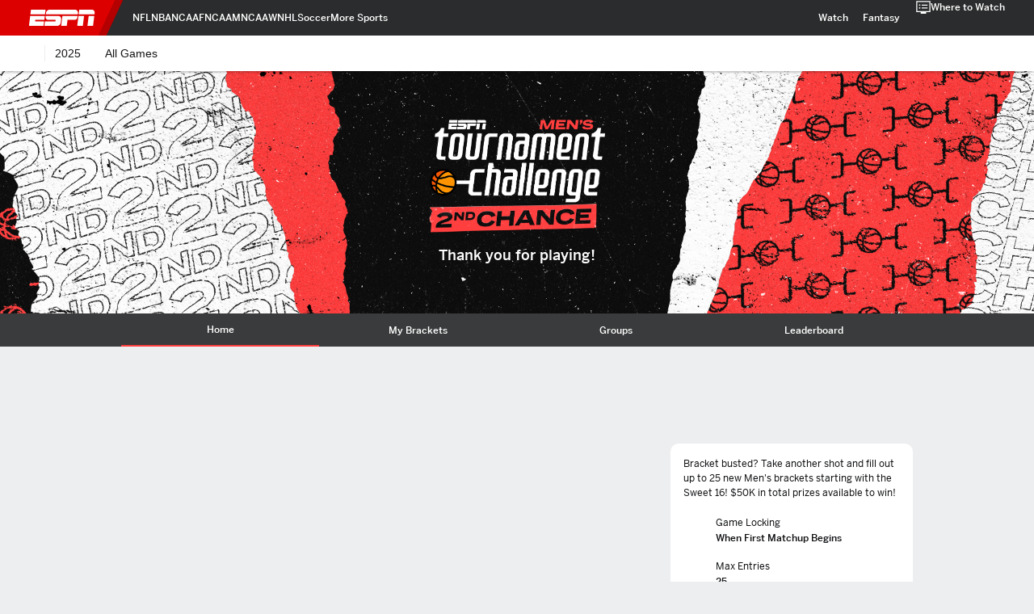

--- FILE ---
content_type: text/html; charset=utf-8
request_url: https://fantasy.espn.com/games/secondchance
body_size: 90263
content:

		<!DOCTYPE html>
		<html lang="en" lang="en">
			<head>
				<!-- PROJECT-CHUI | 258eb0613ae2 | 765 | 92ec86cd6008f98a387f847ab851799c693e88cf | fantasy.espn.com | Mon, 19 Jan 2026 09:24:46 GMT -->
				<script src="https://dcf.espn.com/TWDC-DTCI/prod/Bootstrap.js"></script>
				<meta charSet="utf-8" />
				<meta http-equiv="x-ua-compatible" content="IE=edge,chrome=1" />
				<meta property="og:locale" content="en_US" />
				
				<link rel="preconnect" href="//cdn1.espn.net" />
				
				<link data-react-helmet="true" rel="stylesheet" href="//cdn1.espn.net/chui/92ec86cd6008-1.0.640/client/project-chui/css/fusion-9fa72848.css"/><link data-react-helmet="true" rel="stylesheet" href="//cdn1.espn.net/chui/92ec86cd6008-1.0.640/client/project-chui/css/5585-5c70453a.css"/><link data-react-helmet="true" rel="stylesheet" href="//cdn1.espn.net/chui/92ec86cd6008-1.0.640/client/project-chui/css/project-chui-2b510f27.css"/><link data-react-helmet="true" rel="canonical" href="https://fantasy.espn.com/games/secondchance"/><link data-react-helmet="true" rel="preload" as="font" type="font/woff2" href="https://a.espncdn.com/fonts/_Publico/PublicoBannerExtraboldWeb.woff2" crossorigin="true"/><link data-react-helmet="true" rel="preload" as="font" type="font/woff2" href="https://a.espncdn.com/fonts/_BentonSans/BentonSansBlack.woff2" crossorigin="true"/><link data-react-helmet="true" rel="preload" as="font" type="font/woff2" href="https://a.espncdn.com/fonts/_BentonSansCond/BentonSansCondBold.woff2" crossorigin="true"/><link data-react-helmet="true" rel="preload" as="font" type="font/woff2" href="https://a.espncdn.com/fonts/_PlayoffProCond/PlayoffProCondBold.woff2" crossorigin="true"/><link data-react-helmet="true" rel="preload" as="font" type="font/woff2" href="https://a.espncdn.com/fonts/_PlayoffProCond/PlayoffProCondBlack.woff2" crossorigin="true"/><link data-react-helmet="true" rel="preload" as="font" type="font/woff2" href="https://a.espncdn.com/fonts/_BentonSans/BentonSansBold.woff2" crossorigin="true"/><link data-react-helmet="true" rel="preload" as="font" type="font/woff2" href="https://a.espncdn.com/fonts/_BentonSans/BentonSansMedium.woff2" crossorigin="true"/><link data-react-helmet="true" rel="preload" as="font" type="font/woff2" href="https://a.espncdn.com/fonts/_BentonSans/BentonSansRegular.woff2" crossorigin="true"/><link data-react-helmet="true" rel="preload" as="font" type="font/woff2" href="https://a.espncdn.com/fonts/_Ignite/ESPNIgniteDisplay-CondensedHeavy-Web.woff2" crossorigin="true"/><link data-react-helmet="true" rel="preload" as="font" type="font/woff2" href="https://a.espncdn.com/fonts/_Ignite/ESPNIgniteText-Regular-Web.woff2" crossorigin="true"/><link data-react-helmet="true" rel="preload" as="font" type="font/woff2" href="https://a.espncdn.com/fonts/_Ignite/ESPNIgniteTextCondensed-Regular-Web.woff2" crossorigin="true"/><link data-react-helmet="true" rel="preload" as="font" type="font/woff2" href="https://a.espncdn.com/fonts/_Ignite/ESPNIgniteTextCondensed-Bold-Web.woff2" crossorigin="true"/>
				<script src="//cdn1.espn.net/chui/92ec86cd6008-1.0.640/client/project-chui/runtime-ed384ca5.js" defer></script><script src="//cdn1.espn.net/chui/92ec86cd6008-1.0.640/client/project-chui/5585-e0282968.js" defer></script><script src="//cdn1.espn.net/chui/92ec86cd6008-1.0.640/client/project-chui/1093-f8b7ef6e.js" defer></script><script src="//cdn1.espn.net/chui/92ec86cd6008-1.0.640/client/project-chui/1592-78c046ae.js" defer></script>
				<link rel="prefetch" href="//cdn1.espn.net/chui/92ec86cd6008-1.0.640/client/project-chui/_manifest.js" as="script" /><link rel="prefetch" href="//cdn1.espn.net/chui/92ec86cd6008-1.0.640/client/project-chui/project-chui-d04d7fd8.js" as="script" />
<link rel="prefetch" href="//cdn1.espn.net/chui/92ec86cd6008-1.0.640/client/project-chui/challenge-ae0ebb2c.js" as="script" />
				<title data-react-helmet="true">ESPN Men&#x27;s Tournament Challenge Second Chance - Make Picks</title>
				<meta data-react-helmet="true" name="description" content="Play ESPN&#x27;s Men&#x27;s Tournament Challenge Second Chance for FREE and create your brackets."/><meta data-react-helmet="true" property="fb:app_id" content="116656161708917"/><meta data-react-helmet="true" property="og:site_name" content="ESPN"/><meta data-react-helmet="true" property="og:url" content="https://fantasy.espn.com/games/secondchance"/><meta data-react-helmet="true" property="og:title" content="Create Your Men&#x27;s Tournament Challenge Second Chance Brackets"/><meta data-react-helmet="true" property="og:description" content="Play ESPN&#x27;s Men&#x27;s Tournament Challenge Second Chance for FREE and create your brackets."/><meta data-react-helmet="true" property="og:image" content="https://chui-assets-cdn.espn.com/760390bf-a9a4-42e6-96b6-84dacb2a09b7.jpeg"/><meta data-react-helmet="true" property="og:image:width" content="1200"/><meta data-react-helmet="true" property="og:image:height" content="630"/><meta data-react-helmet="true" property="og:type" content="article"/><meta data-react-helmet="true" name="twitter:site" content="espn"/><meta data-react-helmet="true" name="twitter:url" content="https://fantasy.espn.com/games/secondchance"/><meta data-react-helmet="true" name="twitter:title" content="Create Your Men&#x27;s Tournament Challenge Second Chance Brackets"/><meta data-react-helmet="true" name="twitter:description" content="Play ESPN&#x27;s Men&#x27;s Tournament Challenge Second Chance for FREE and create your brackets."/><meta data-react-helmet="true" name="twitter:card" content="summary_large_image"/><meta data-react-helmet="true" name="twitter:image" content="https://chui-assets-cdn.espn.com/760390bf-a9a4-42e6-96b6-84dacb2a09b7.jpeg"/><meta data-react-helmet="true" name="twitter:app:name:iphone" content="ESPN"/><meta data-react-helmet="true" name="twitter:app:id:iphone" content="317469184"/><meta data-react-helmet="true" name="twitter:app:name:googleplay" content="ESPN"/><meta data-react-helmet="true" name="twitter:app:id:googleplay" content="com.espn.score_center"/><meta data-react-helmet="true" name="title" content="ESPN Men&#x27;s Tournament Challenge Second Chance - Make Picks"/><meta data-react-helmet="true" name="medium" content="website"/><meta data-react-helmet="true" content="width=device-width, initial-scale=1.0, maximum-scale=1.0, user-scalable=no" name="viewport"/>
				
				
				<link href="https://chui-assets-cdn.espn.com/bdee06e7-06b2-47ea-87a2-926da21e92bf.vnd.microsoft.icon" rel="icon"/>
			</head>
			<body class="CLASS_CHUI_WEB false theme-default-light">
				<script>
					(function() {
						var body = document.body;
						var mM = window.matchMedia('(prefers-color-scheme: dark)');
						var setTheme = function(darkMode) {
							body.classList.toggle('theme-default-dark', darkMode);
							body.classList.toggle('theme-default-light', !darkMode);
						};

						if (!false) {
							setTheme(mM.matches);
						}

						if (!false) {
							mM.onchange = ({matches}) => {
								setTheme(matches);
							};
						}
					})();
				</script>
				
				<div id="project-chui"><div id="fitt-analytics"><div id="themeProvider" class=" "><style data-emotion="css-global 1nttj1o">@font-face{font-family:'BentonSans';src:url('https://a.espncdn.com/fonts/_BentonSans/BentonSansBlack.woff2') format('woff2'),url('https://a.espncdn.com/fonts/_BentonSans/BentonSansBlack.woff') format('woff'),url('https://a.espncdn.com/fonts/_BentonSans/BentonSansBlack.ttf') format('truetype');font-weight:900;}@font-face{font-family:'BentonSans';src:url('https://a.espncdn.com/fonts/_BentonSans/BentonSansBold.woff2') format('woff2'),url('https://a.espncdn.com/fonts/_BentonSans/BentonSansBold.woff') format('woff'),url('https://a.espncdn.com/fonts/_BentonSans/BentonSansBold.ttf') format('truetype');font-weight:700;}@font-face{font-family:'BentonSans';src:url('https://a.espncdn.com/fonts/_BentonSans/BentonSansMedium.woff2') format('woff2'),url('https://a.espncdn.com/fonts/_BentonSans/BentonSansMedium.woff') format('woff'),url('https://a.espncdn.com/fonts/_BentonSans/BentonSansMedium.ttf') format('truetype');font-weight:500;}@font-face{font-family:'BentonSans';src:url('https://a.espncdn.com/fonts/_BentonSans/BentonSansRegular.woff2') format('woff2'),url('https://a.espncdn.com/fonts/_BentonSans/BentonSansRegular.woff') format('woff'),url('https://a.espncdn.com/fonts/_BentonSans/BentonSansRegular.ttf') format('truetype');font-weight:400;}@font-face{font-family:'BentonSansCondensed';src:url('https://a.espncdn.com/fonts/_BentonSansCond/BentonSansCondBold.woff2') format('woff2'),url('https://a.espncdn.com/fonts/_BentonSansCond/BentonSansCondBold.woff') format('woff'),url('https://a.espncdn.com/fonts/_BentonSansCond/BentonSansCondBold.ttf') format('truetype');font-weight:700;}@font-face{font-family:'PlayoffProCondensed';src:url('https://a.espncdn.com/fonts/_PlayoffProCond/PlayoffProCondBold.woff2') format('woff2'),url('https://a.espncdn.com/fonts/_PlayoffProCond/PlayoffProCondBold.woff') format('woff'),url('https://a.espncdn.com/fonts/_PlayoffProCond/PlayoffProCondBold.ttf') format('truetype');font-weight:700;}@font-face{font-family:'PlayoffProCondensed';src:url('https://a.espncdn.com/fonts/_PlayoffProCond/PlayoffProCondBlack.woff2') format('woff2'),url('https://a.espncdn.com/fonts/_PlayoffProCond/PlayoffProCondBlack') format('woff'),url('https://a.espncdn.com/fonts/_PlayoffProCond/PlayoffProCondBlack.ttf') format('truetype');font-weight:900;}body{background:#EDEEF0;color:#101113;font-family:var(--fantasy-font-family-default);--chui-spacing-unit:4px;--chui-spacing-1x:calc(var(--chui-spacing-unit) * 1);--chui-spacing-2x:calc(var(--chui-spacing-unit) * 2);--chui-spacing-3x:calc(var(--chui-spacing-unit) * 3);--chui-spacing-4x:calc(var(--chui-spacing-unit) * 4);--chui-spacing-5x:calc(var(--chui-spacing-unit) * 5);--chui-spacing-6x:calc(var(--chui-spacing-unit) * 6);--chui-spacing-7x:calc(var(--chui-spacing-unit) * 7);--chui-spacing-8x:calc(var(--chui-spacing-unit) * 8);--chui-flexgrid-gap-x:var(--chui-spacing-3x);--chui-flexgrid-gap-y:var(--chui-spacing-3x);}body a.Button--unstyled.tabs__link,body button.Button--unstyled.tabs__link{font:var(--fantasy-font-callout);}*{scroll-behavior:smooth;}@media (prefers-reduced-motion: reduce){*{scroll-behavior:auto!important;}}@media not print{div.PageLayout{max-width:1000px!important;}div.PageLayout.CLASS_XL{max-width:none!important;width:unset!important;}.bp-tablet div.PageLayout.CLASS_XL{padding:10px 0;}.bp-desktopLGPlus div.PageLayout.CLASS_XL{width:1240px!important;}div.PageLayout.CLASS_XL.CLASS_NO_PADDING{padding:0;}}.bp-mobileTablet .CLASS_DESKTOP_ONLY{display:none!important;}.CLASS_DISPLAY_NONE{display:none!important;}.CLASS_HALF_WIDTH{width:50%;}.CLASS_HIDE_SCROLLBAR{-ms-overflow-style:none;overflow:-moz-scrollbars-none;scrollbar-width:none;}.CLASS_HIDE_SCROLLBAR::-webkit-scrollbar{display:none;}.bp-desktopPlus .CLASS_MOBILE_TABLET{display:none!important;}.bp-tabletPlus .CLASS_MOBILE_ONLY{display:none!important;}.scroll-prevention{overflow:hidden!important;}.bp-mobile .CLASS_TABLET_PLUS{display:none!important;}.printDisplay{display:none!important;}.CLASS_TRUNCATE{overflow:hidden;text-overflow:ellipsis;white-space:nowrap;}.CLASS_CHUI_APP #onetrust-consent-sdk,.CLASS_CHUI_APP #onetrust-consent-sdk>*,.CLASS_CHUI_APP #onetrust-pc-sdk,.CLASS_CHUI_APP #ot-text-resize{display:none!important;visibility:hidden!important;}@media print{@page{margin:0 5px;padding:0;size:A4 portrait;}body{background:#ffffff!important;margin:15px 0 0;max-width:8.25in;}body.browser-safari{margin-top:-20px;}.bp-tabletPlus .page-container{width:100%;}.printDisplay{display:-webkit-box!important;display:-webkit-flex!important;display:-ms-flexbox!important;display:flex!important;}.printHide{display:none!important;}#fittPageContainer .CHUIPageContent:not(.PageType_entry),.CHUIPageContent.PageType_entry>*:not(.CHUIPageContent_Children),.Site__Header__Wrapper{display:none;}.PageLayout{margin:0!important;padding:0!important;}}</style><div id="themeProvider" class="theme-light "><div class="bp-mobileMDPlus bp-mobileLGPlus bp-tabletPlus bp-desktopPlus bp-desktopLGPlus"><div id="lightboxContainer"></div><header class="db Site__Header__Wrapper sticky"><div class="Site__Header db left-0 top-0 w-100 bg-clr-gray-02 Site__Header--espn"><button class="HiddenSkip" data-skip="content">Skip to main content</button><nav class="Nav__Primary center flex justify-between items-center" aria-label="Global Navigation"><div class="Nav__Primary__Section Nav__Primary__Section--left"><div class="Nav__Primary__Branding__Logo"><div class="Nav__Primary__Branding__Wrapper"><a class="AnchorLink Nav__Primary__Branding Nav__Primary__Branding--espn" tabindex="0" aria-label="nav.arialabel.homepage" data-track-nav_layer="global nav" data-track-nav_item="espn-logo" href="https://www.espn.com">ESPN</a></div></div><ul class="Nav__Primary__Menu flex Nav__Primary__Menu--left w-100"><div><li class="Nav__Primary__Menu__Item flex items-center relative Nav__Primary__Menu__Item--espn-en n7 Nav__AccessibleMenuItem_Wrapper" data-testid="NavAccessibleMenuItem"><a class="AnchorLink Button--unstyled Nav__Primary__Menu__Link clr-white flex items-center" tabindex="0" aria-label="nav.arialabel.homepage_%{title}" href="https://www.espn.com/nfl/" id="nav-link-undefined" aria-selected="false" data-track-nav_item="nfl" data-track-nav_layer="global nav"><div class="Nav__Primary__Menu__Item--button-container"><span class="Nav__Text Nav__Primary__Menu__Item--text" data-resource-id="challenge.nfl_tab">NFL</span></div></a><button aria-label="NFL" aria-expanded="false" class="Button--unstyled Nav__Primary__Menu__Toggle" tabindex="0" aria-haspopup="true"><svg role="img" aria-hidden="true" class="Nav__SubmenuIndicatorIcon icon__svg fill-clr-white icon_svg--dark icon__svg" viewBox="0 0 24 24"><title id="undefined-submenu">NFL</title><use xlink:href="#icon__caret__down"></use></svg></button></li></div><div><li class="Nav__Primary__Menu__Item flex items-center relative Nav__Primary__Menu__Item--espn-en n7 Nav__AccessibleMenuItem_Wrapper" data-testid="NavAccessibleMenuItem"><a class="AnchorLink Button--unstyled Nav__Primary__Menu__Link clr-white flex items-center" tabindex="0" aria-label="nav.arialabel.homepage_%{title}" href="https://www.espn.com/nba/" id="nav-link-undefined" aria-selected="false" data-track-nav_item="nba" data-track-nav_layer="global nav"><div class="Nav__Primary__Menu__Item--button-container"><span class="Nav__Text Nav__Primary__Menu__Item--text" data-resource-id="challenge.nba_tab">NBA</span></div></a><button aria-label="NBA" aria-expanded="false" class="Button--unstyled Nav__Primary__Menu__Toggle" tabindex="0" aria-haspopup="true"><svg role="img" aria-hidden="true" class="Nav__SubmenuIndicatorIcon icon__svg fill-clr-white icon_svg--dark icon__svg" viewBox="0 0 24 24"><title id="undefined-submenu">NBA</title><use xlink:href="#icon__caret__down"></use></svg></button></li></div><div><li class="Nav__Primary__Menu__Item flex items-center relative Nav__Primary__Menu__Item--espn-en n7 Nav__AccessibleMenuItem_Wrapper" data-testid="NavAccessibleMenuItem"><a class="AnchorLink Button--unstyled Nav__Primary__Menu__Link clr-white flex items-center" tabindex="0" aria-label="nav.arialabel.homepage_%{title}" href="https://www.espn.com/college-football/" id="nav-link-undefined" aria-selected="false" data-track-nav_item="ncaaf" data-track-nav_layer="global nav"><div class="Nav__Primary__Menu__Item--button-container"><span class="Nav__Text Nav__Primary__Menu__Item--text" data-resource-id="challenge.ncaaf_tab">NCAAF</span></div></a><button aria-label="NCAAF" aria-expanded="false" class="Button--unstyled Nav__Primary__Menu__Toggle" tabindex="0" aria-haspopup="true"><svg role="img" aria-hidden="true" class="Nav__SubmenuIndicatorIcon icon__svg fill-clr-white icon_svg--dark icon__svg" viewBox="0 0 24 24"><title id="undefined-submenu">NCAAF</title><use xlink:href="#icon__caret__down"></use></svg></button></li></div><div><li class="Nav__Primary__Menu__Item flex items-center relative Nav__Primary__Menu__Item--espn-en n7 Nav__AccessibleMenuItem_Wrapper" data-testid="NavAccessibleMenuItem"><a class="AnchorLink Button--unstyled Nav__Primary__Menu__Link clr-white flex items-center" tabindex="0" aria-label="nav.arialabel.homepage_%{title}" href="https://www.espn.com/mens-college-basketball/" id="nav-link-undefined" aria-selected="false" data-track-nav_item="ncaam" data-track-nav_layer="global nav"><div class="Nav__Primary__Menu__Item--button-container"><span class="Nav__Text Nav__Primary__Menu__Item--text" data-resource-id="challenge.ncaam_tab">NCAAM</span></div></a><button aria-label="NCAAM" aria-expanded="false" class="Button--unstyled Nav__Primary__Menu__Toggle" tabindex="0" aria-haspopup="true"><svg role="img" aria-hidden="true" class="Nav__SubmenuIndicatorIcon icon__svg fill-clr-white icon_svg--dark icon__svg" viewBox="0 0 24 24"><title id="undefined-submenu">NCAAM</title><use xlink:href="#icon__caret__down"></use></svg></button></li></div><div><li class="Nav__Primary__Menu__Item flex items-center relative Nav__Primary__Menu__Item--espn-en n7 Nav__AccessibleMenuItem_Wrapper" data-testid="NavAccessibleMenuItem"><a class="AnchorLink Button--unstyled Nav__Primary__Menu__Link clr-white flex items-center" tabindex="0" aria-label="nav.arialabel.homepage_%{title}" href="https://www.espn.com/womens-college-basketball/" id="nav-link-undefined" aria-selected="false" data-track-nav_item="ncaaw" data-track-nav_layer="global nav"><div class="Nav__Primary__Menu__Item--button-container"><span class="Nav__Text Nav__Primary__Menu__Item--text" data-resource-id="challenge.ncaaw_tab">NCAAW</span></div></a><button aria-label="NCAAW" aria-expanded="false" class="Button--unstyled Nav__Primary__Menu__Toggle" tabindex="0" aria-haspopup="true"><svg role="img" aria-hidden="true" class="Nav__SubmenuIndicatorIcon icon__svg fill-clr-white icon_svg--dark icon__svg" viewBox="0 0 24 24"><title id="undefined-submenu">NCAAW</title><use xlink:href="#icon__caret__down"></use></svg></button></li></div><div><li class="Nav__Primary__Menu__Item flex items-center relative Nav__Primary__Menu__Item--espn-en n7 Nav__AccessibleMenuItem_Wrapper" data-testid="NavAccessibleMenuItem"><a class="AnchorLink Button--unstyled Nav__Primary__Menu__Link clr-white flex items-center" tabindex="0" aria-label="nav.arialabel.homepage_%{title}" href="https://www.espn.com/nhl/" id="nav-link-undefined" aria-selected="false" data-track-nav_item="nhl" data-track-nav_layer="global nav"><div class="Nav__Primary__Menu__Item--button-container"><span class="Nav__Text Nav__Primary__Menu__Item--text" data-resource-id="challenge.nhl_tab">NHL</span></div></a><button aria-label="NHL" aria-expanded="false" class="Button--unstyled Nav__Primary__Menu__Toggle" tabindex="0" aria-haspopup="true"><svg role="img" aria-hidden="true" class="Nav__SubmenuIndicatorIcon icon__svg fill-clr-white icon_svg--dark icon__svg" viewBox="0 0 24 24"><title id="undefined-submenu">NHL</title><use xlink:href="#icon__caret__down"></use></svg></button></li></div><div><li class="Nav__Primary__Menu__Item flex items-center relative Nav__Primary__Menu__Item--espn-en n7 Nav__AccessibleMenuItem_Wrapper" data-testid="NavAccessibleMenuItem"><a class="AnchorLink Button--unstyled Nav__Primary__Menu__Link clr-white flex items-center" tabindex="0" aria-label="nav.arialabel.homepage_%{title}" href="https://www.espn.com/soccer/" id="nav-link-undefined" aria-selected="false" data-track-nav_item="soccer" data-track-nav_layer="global nav"><div class="Nav__Primary__Menu__Item--button-container"><span class="Nav__Text Nav__Primary__Menu__Item--text" data-resource-id="challenge.soccer_tab">Soccer</span></div></a><button aria-label="Soccer" aria-expanded="false" class="Button--unstyled Nav__Primary__Menu__Toggle" tabindex="0" aria-haspopup="true"><svg role="img" aria-hidden="true" class="Nav__SubmenuIndicatorIcon icon__svg fill-clr-white icon_svg--dark icon__svg" viewBox="0 0 24 24"><title id="undefined-submenu">Soccer</title><use xlink:href="#icon__caret__down"></use></svg></button></li></div><div><li class="Nav__Primary__Menu__Item flex items-center relative Nav__Primary__Menu__Item--espn-en n7 Nav__AccessibleMenuItem_Wrapper" data-testid="NavAccessibleMenuItem"><a class="AnchorLink Button--unstyled Nav__Primary__Menu__Link clr-white flex items-center" tabindex="0" aria-label="nav.arialabel.homepage_%{title}" href="#" id="nav-link-undefined" aria-selected="false" data-track-nav_item="more sports" data-track-nav_layer="global nav"><span class="Nav__Text Nav__Primary__Menu__Item--text" data-resource-id="challenge.moresports_tab">More Sports</span></a><button aria-label="More Sports" aria-expanded="false" class="Button--unstyled Nav__Primary__Menu__Toggle" tabindex="0" aria-haspopup="true"><svg role="img" aria-hidden="true" class="Nav__SubmenuIndicatorIcon icon__svg fill-clr-white icon_svg--dark icon__svg" viewBox="0 0 24 24"><title id="undefined-submenu">More Sports</title><use xlink:href="#icon__caret__down"></use></svg></button></li></div></ul></div><div class="Nav__Primary__Section Nav__Primary__Section--right"><ul class="Nav__Primary__Menu flex Nav__Primary__Menu--right flex-none"><div><li class="Nav__Primary__Menu__Item flex items-center relative Nav__Primary__Menu__Item--espn-en n7 Nav__AccessibleMenuItem_Wrapper" data-testid="NavAccessibleMenuItem"><a class="AnchorLink Button--unstyled Nav__Primary__Menu__Link clr-white flex items-center" tabindex="0" href="http://www.espn.com/watch/" id="nav-link-undefined" aria-selected="false" data-track-nav_item="watch" data-track-nav_layer="global nav"><div class="Nav__Primary__Menu__Item--button-container"><div class="Nav__Primary__Menu__Item--image-container"><img alt="ESPN BET" class="Image Nav__Primary__Menu__Item--icon" data-mptype="image" src="[data-uri]"/></div><span class="Nav__Text Nav__Primary__Menu__Item--text" data-resource-id="challenge.watch_tab">Watch</span></div></a><button aria-label="Watch" aria-expanded="false" class="Button--unstyled Nav__Primary__Menu__Toggle" tabindex="0" aria-haspopup="true"><svg role="img" aria-hidden="true" class="Nav__SubmenuIndicatorIcon icon__svg fill-clr-white icon_svg--dark icon__svg" viewBox="0 0 24 24"><title id="undefined-submenu">Watch</title><use xlink:href="#icon__caret__down"></use></svg></button></li></div><div><li class="Nav__Primary__Menu__Item flex items-center relative Nav__Primary__Menu__Item--espn-en n7 Nav__AccessibleMenuItem_Wrapper" data-testid="NavAccessibleMenuItem"><a class="AnchorLink Button--unstyled Nav__Primary__Menu__Link clr-white flex items-center" tabindex="0" href="https://www.espn.com/fantasy/" id="nav-link-undefined" aria-selected="false" data-track-nav_item="fantasy" data-track-nav_layer="global nav"><div class="Nav__Primary__Menu__Item--button-container"><div class="Nav__Primary__Menu__Item--image-container"><img alt="ESPN BET" class="Image Nav__Primary__Menu__Item--icon" data-mptype="image" src="[data-uri]"/></div><span class="Nav__Text Nav__Primary__Menu__Item--text" data-resource-id="challenge.fantasy_tab">Fantasy</span></div></a><button aria-label="Fantasy" aria-expanded="false" class="Button--unstyled Nav__Primary__Menu__Toggle" tabindex="0" aria-haspopup="true"><svg role="img" aria-hidden="true" class="Nav__SubmenuIndicatorIcon icon__svg fill-clr-white icon_svg--dark icon__svg" viewBox="0 0 24 24"><title id="undefined-submenu">Fantasy</title><use xlink:href="#icon__caret__down"></use></svg></button></li></div></ul><ul class="Nav__Primary__Menu flex Nav__Primary__Menu--right flex-none"><div><li class="Nav__Primary__Menu__Item flex-none relative wheretowatchBtn n7 Nav__AccessibleMenuItem_Wrapper" data-testid="NavAccessibleMenuItem"><a class="AnchorLink Button--unstyled" tabindex="0" href="https://www.espn.com/where-to-watch" id="nav-link-undefined" aria-selected="false" data-track-nav_item="watch icon" data-track-nav_layer="global nav"><div class="Nav__Primary__Menu__Link clr-white flex items-center ns7 Nav__Primary__Menu__Item--button-container clr-white"><div class="Nav__Primary__Menu__Item--image-container clr-white"><svg aria-hidden="true" class="prism-Iconography prism-Iconography--misc-w2W Nav__Primary__Menu__Item--icon" focusable="false" height="1em" viewBox="0 0 32 32" width="1em" xmlns="http://www.w3.org/2000/svg" xmlns:xlink="http://www.w3.org/1999/xlink"><path fill="currentColor" d="M12.4 10h12.8v2.4H12.4V10zM25.2 16.4H12.4v2.4h12.8v-2.4zM9.6 17.6a1.6 1.6 0 11-3.2 0 1.6 1.6 0 013.2 0zM8 12.8a1.6 1.6 0 100-3.2 1.6 1.6 0 000 3.2z"></path><path fill="currentColor" d="M.4 2h31.2v24.8H22V30H10v-3.2H.4V2zm28.8 22.4v-20H2.8v20h26.4z"></path></svg></div><span class="Nav__Text Nav__Primary__Menu__Item--text" data-resource-id="challenge.whereto watch_tab">Where to Watch</span></div></a></li></div><li class="Nav__Primary__Menu__Item Nav__Search flex-none relative"><div class="Nav__Search__Toggle"><svg aria-expanded="false" tabindex="0" role="button" aria-hidden="false" aria-labelledby="navSearchLabel" class="icon__svg" viewBox="0 0 24 24"><title id="navSearchLabel">Search</title><use xlink:href="#icon__search__v2"></use></svg></div></li></ul></div></nav><nav class="Nav__Secondary bg-clr-white brdr-clr-gray-03" aria-label="Secondary Navigation" data-testid="Nav_Secondary"><div class="Nav__Secondary__Inner"><ul class="Nav__Secondary__Menu center flex items-center relative"><li class="Nav__Secondary__Menu__Title flex-none n7 mr2 relative"><a class="AnchorLink Nav__Secondary__Menu__Link clr-gray-01 flex items-center pl3 pr4" tabindex="0" href="https://fantasy.espn.com/games/mens-tournament-challenge-second-chance-bracket-2025/"><img alt="" class="Image Logo Nav__Secondary__Menu__Logo mr2 Logo__md" data-mptype="image" src="[data-uri]"/><span class="Nav__Text" data-resource-id="challenge._tab"></span></a></li><div><li class="Nav__Secondary__Menu__Item flex items-center n7 relative n7 Nav__AccessibleMenuItem_Wrapper" data-testid="NavAccessibleMenuItem"><a class="AnchorLink Button--unstyled Nav__Secondary__Menu__Link clr-gray-01 flex items-center ph3" tabindex="0" href="#" id="nav-link-undefined" aria-selected="false" data-track-nav_item="2025" data-track-nav_layer="secondary nav"><span class="Nav__Text" data-resource-id="challenge.2025_tab">2025</span></a><button aria-label="2025" aria-expanded="false" class="Button--unstyled Nav__Primary__Menu__Toggle" tabindex="0" aria-haspopup="true"><svg role="img" aria-hidden="true" class="Nav__SubmenuIndicatorIcon icon__svg icon__svg" viewBox="0 0 24 24"><title id="undefined-submenu">2025</title><use xlink:href="#icon__caret__down"></use></svg></button></li></div><div><li class="Nav__Secondary__Menu__Item flex items-center n7 relative n7 Nav__AccessibleMenuItem_Wrapper" data-testid="NavAccessibleMenuItem"><a class="AnchorLink Button--unstyled Nav__Secondary__Menu__Link clr-gray-01 flex items-center ph3" tabindex="0" href="https://fantasy.espn.com/free-prize-games" id="nav-link-undefined" aria-selected="false" data-track-nav_item="all games" data-track-nav_layer="secondary nav"><span class="Nav__Text" data-resource-id="challenge.allgames_tab">All Games</span></a></li></div></ul></div></nav></div></header><main id="fittPageContainer" tabindex="-1"><div class="pageContent"><div class="CHUIPageContent PageType_challenge"><style data-emotion="css 1cjdmrc">.css-1cjdmrc{position:relative;height:180px;}.css-1cjdmrc .Banner-background{height:100%;object-fit:cover;width:100%;}.css-1cjdmrc .Banner-background[src=""]{display:none;}.css-1cjdmrc .Banner-content{-webkit-align-items:center;-webkit-box-align:center;-ms-flex-align:center;align-items:center;display:-webkit-box;display:-webkit-flex;display:-ms-flexbox;display:flex;-webkit-flex-direction:column;-ms-flex-direction:column;flex-direction:column;height:100%;-webkit-box-pack:center;-ms-flex-pack:center;-webkit-justify-content:center;justify-content:center;width:100%;}.css-1cjdmrc .Banner-logo{display:block;height:80px;margin-bottom:11px;object-fit:contain;object-position:center;width:240px;}.css-1cjdmrc .Banner-description{font-size:11px;font-weight:500;color:#FFFFFF;text-align:center;line-height:14px;width:240px;}.css-1cjdmrc .Banner-infoLink{color:#FFFFFF;font-size:11px;margin-top:4px;-webkit-text-decoration:underline;text-decoration:underline;}.bp-tablet .css-1cjdmrc .Banner-description{width:230px;}.bp-desktopPlus .css-1cjdmrc{height:300px;}.bp-desktopPlus .css-1cjdmrc .Banner-logo{height:140px;margin-bottom:16px;width:340px;}.bp-desktopPlus .css-1cjdmrc .Banner-description{font-size:18px;line-height:24px;width:340px;}</style><div class="Banner css-1cjdmrc"><picture><source media="(min-width: 1024px)" srcSet="https://chui-assets-cdn.espn.com/a579dffd-80e4-4376-925b-e700a3ead413.jpeg"/><source media="(min-width: 768px)" srcSet="https://chui-assets-cdn.espn.com/5d2330a1-ffb7-470f-bcb8-2dd0fd8137dc.jpeg"/><source media="(min-width: 0px)" srcSet="https://chui-assets-cdn.espn.com/5d2330a1-ffb7-470f-bcb8-2dd0fd8137dc.jpeg"/><img alt="" class="Banner-background" src="https://chui-assets-cdn.espn.com/a579dffd-80e4-4376-925b-e700a3ead413.jpeg"/></picture><div class=""><div class="PageLayout page-container cf PageLayout--desktopLg PageLayout--full absolute position-fill w-100"><div class="PageLayout__Main" role="main"><div class="Banner-content"><img alt="" class="Banner-logo" src="https://chui-assets-cdn.espn.com/70cc0e3c-7de2-4da5-8208-5bd80e8c6ca4.png"/><p class="Banner-description">Thank you for playing!</p><style data-emotion="css 1uz2cea">.css-1uz2cea{color:#2358BA;}.css-1uz2cea.CHUIAnchorLink--disabled{color:#C7C7C9;cursor:not-allowed;pointer-events:none;}.no-touch .css-1uz2cea:hover{color:#143F8F;}.no-touch .css-1uz2cea:hover.CHUIAnchorLink--text:not(.CHUIAnchorLink--disabled){-webkit-text-decoration:underline;text-decoration:underline;}.touch .css-1uz2cea:hover{color:#2358BA;}.touch .css-1uz2cea:active{color:#143F8F;-webkit-text-decoration:none;text-decoration:none;}</style><a class="AnchorLink CHUIAnchorLink Banner-infoLink CLASS_MOBILE_TABLET laEk  css-1uz2cea" tabindex="0" theme="light">Learn More</a></div></div></div></div></div><style data-emotion="css 193pguw">.css-193pguw{background-color:#5a5c5d;color:white;position:-webkit-sticky;position:sticky;top:88px;z-index:1000;}.css-193pguw.ChallengeNav--shadow{box-shadow:0 3px 3px -2px rgba(0,0,0,0.24);}.css-193pguw .page-container{padding-top:0!important;padding-bottom:0!important;}.css-193pguw .page-container nav{border:none;}.css-193pguw .page-container nav .tabs__link{color:white;}.css-193pguw .page-container nav .tabs__list__item--active{border-color:#FF3E3E;}.css-193pguw .page-container nav .tabs__list__item--active:hover{border-color:#FF3E3E!important;}.css-193pguw .page-container nav .tabs__list__item:hover{border-color:#FF3E3E;}.css-193pguw .page-container nav .tabs__list__item:hover .tabs__link{color:white!important;}.css-193pguw .page-container nav a{padding:0;height:100%;display:-webkit-box;display:-webkit-flex;display:-ms-flexbox;display:flex;cursor:pointer!important;}.css-193pguw .ChallengeNav-overlay{background-color:rgba(0, 0, 0, 0.36);}.bp-mobile .css-193pguw .tabs__nav .tabs__list{overflow-x:auto;}</style><div class="ChallengeNav css-193pguw"><div class="ChallengeNav-overlay"><div class=""><div class="PageLayout page-container cf PageLayout--desktopLg PageLayout--full"><div class="PageLayout__Main" role="main"><nav class="tabs__nav tabs__nav--bb tabs__nav--brdr-clr-gray-08"><ul class="tabs__list" role="tablist"><li class="tabs__list__item tabs__list__item--active" role="tab" aria-selected="true" title="Home"><a class="AnchorLink Button--unstyled tabs__link" tabindex="0" href="/games/mens-tournament-challenge-second-chance-bracket-2025/" data-track-name="">Home</a></li><li class="tabs__list__item" role="tab" aria-selected="false" title="My Brackets"><a class="AnchorLink Button--unstyled tabs__link" tabindex="0" href="/games/mens-tournament-challenge-second-chance-bracket-2025/bracket" data-track-name="">My Brackets</a></li><li class="tabs__list__item" role="tab" aria-selected="false" title="Groups"><a class="AnchorLink Button--unstyled tabs__link" tabindex="0" href="/games/mens-tournament-challenge-second-chance-bracket-2025/groups" data-track-name="">Groups</a></li><li class="tabs__list__item" role="tab" aria-selected="false" title="Leaderboard"><a class="AnchorLink Button--unstyled tabs__link" tabindex="0" href="/games/mens-tournament-challenge-second-chance-bracket-2025/leaderboard" data-track-name="">Leaderboard</a></li></ul></nav></div></div></div></div></div><style data-emotion="css 1aky39s">.css-1aky39s{padding-top:0!important;padding-bottom:0!important;}.css-1aky39s section{margin-top:10px;}</style><div><div class=""><div class="PageLayout page-container cf PageLayout--desktopLg PageLayout--full css-1aky39s"><div class="PageLayout__Main" role="main"><style data-emotion="css 1je6qu8">.bp-tablet .css-1je6qu8.WebShellPromo--withMargin{margin-left:12px;margin-right:12px;}</style></div></div></div></div><style data-emotion="css 58hsdj">.css-58hsdj .Ad::before{background:none!important;}.css-58hsdj [data-box-type="fitt-adbox-native"] div.ad-slot{margin-bottom:12px;}.bp-mobile .css-58hsdj [data-box-type="fitt-adbox-incontent"]{text-align:center;}.bp-mobile .css-58hsdj [data-box-type="fitt-adbox-incontent"] .Ad--inContent{display:inline-block;min-height:250px;}</style><div class="printHide css-58hsdj"><div data-box-type="fitt-adbox-banner"><div class="Ad Ad--banner ad-slot" data-slot-type="banner" data-slot-kvps="pos=secondchancetcmen"></div></div></div><div class="CHUIPageContent_Children"><style data-emotion="css 5cfz7b">.css-5cfz7b{-webkit-align-items:center;-webkit-box-align:center;-ms-flex-align:center;align-items:center;color:#000000;display:none;-webkit-box-flex-wrap:nowrap;-webkit-flex-wrap:nowrap;-ms-flex-wrap:nowrap;flex-wrap:nowrap;font-size:10px;-webkit-box-pack:justify;-webkit-justify-content:space-between;justify-content:space-between;margin-bottom:8px;width:100%;}@media print{.css-5cfz7b{display:-webkit-box;display:-webkit-flex;display:-ms-flexbox;display:flex;}}</style><div class="css-5cfz7b"><span>1/19/26 9:24AM</span><span>Men&#x27;s Tournament Challenge Second Chance - National Championship</span><img alt="ESPN" class="Image" style="width:52px" data-mptype="image" src="[data-uri]"/></div><style data-emotion="css 58hsdj">.css-58hsdj .Ad::before{background:none!important;}.css-58hsdj [data-box-type="fitt-adbox-native"] div.ad-slot{margin-bottom:12px;}.bp-mobile .css-58hsdj [data-box-type="fitt-adbox-incontent"]{text-align:center;}.bp-mobile .css-58hsdj [data-box-type="fitt-adbox-incontent"] .Ad--inContent{display:inline-block;min-height:250px;}</style><div class="printHide css-58hsdj"><div data-box-type="fitt-adbox-exclusions"><div class="Ad ad-slot" data-slot-type="exclusions" data-category-exclusion="true" data-slot-kvps="pos=exclusions"></div></div></div><div style="padding-bottom:max(0px, var(--safe-area-inset-bottom, 0px))"><div class=""><div class="PageLayout page-container cf PageLayout--desktopLg PageLayout--93"><div class="PageLayout__Main" role="main"></div><div class="PageLayout__RightAside" role="complementary"><style data-emotion="css 4rm1w1">.css-4rm1w1{--chui-card-border-radius:10px;--chui-card-box-shadow:0 1px 4px 0 #1212133d;--chui-card-gap-x:var(--chui-spacing-3x);--chui-card-gap-y:var(--chui-spacing-3x);--chui-card-margin-y:var(--chui-spacing-2x);--chui-card-padding-x:var(--chui-spacing-4x);--chui-card-padding-y:var(--chui-spacing-4x);--chui-card-header-logo-height:24px;--chui-card-header-logo-width:24px;--chui-card-header-padding-y:var(--chui-spacing-3x);--chui-card-header-border-bottom:1px dotted #DCDDDF;--chui-card-footer-border-top:1px dotted #DCDDDF;--chui-card-footer-padding-y:var(--chui-spacing-3x);background-color:#ffffff;border-radius:var(--chui-card-border-radius);display:-webkit-box;display:-webkit-flex;display:-ms-flexbox;display:flex;-webkit-flex-direction:column;-ms-flex-direction:column;flex-direction:column;gap:var(--chui-card-gap-y) var(--chui-card-gap-x);margin-bottom:var(--chui-card-margin-y);overflow:visible;padding:var(--chui-card-padding-y) var(--chui-card-padding-x);}.css-4rm1w1 .ChuiCard:not(.ChuiCard--forcePrimary){background-color:#ffffff;box-shadow:var(--chui-card-box-shadow);}.bp-mobile .css-4rm1w1.ChuiCard--shadowMobile{box-shadow:var(--chui-card-box-shadow);}.bp-tablet .css-4rm1w1.ChuiCard--shadowTablet{box-shadow:var(--chui-card-box-shadow);}.bp-desktopPlus .css-4rm1w1.ChuiCard--shadowDesktop{box-shadow:var(--chui-card-box-shadow);}.css-4rm1w1.ChuiCard--forcePrimary{background-color:#ffffff;box-shadow:none;}.css-4rm1w1.ChuiCard--forceSecondary{background-color:#ffffff;box-shadow:var(--chui-card-box-shadow);}.css-4rm1w1:last-of-type{margin-bottom:0;}.bp-mobile .css-4rm1w1 .ResponsiveTable{margin-left:calc(-1 * var(--chui-card-padding-x));margin-right:calc(-1 * var(--chui-card-padding-x));}@media print{.css-4rm1w1{background:#ffffff;}}</style><section class="ChuiCard css-4rm1w1"><style data-emotion="css 1oiluhb">.css-1oiluhb .ChallengeInfoCard-content{padding:0px;}.css-1oiluhb .ChallengeInfoCard-content .ChallengeInfoCard-description{color:#101113;line-height:18px;padding-bottom:10px;}.css-1oiluhb .ChallengeInfoCard-content .ChallengeInfoCard-contentList .ContentList__Item{padding:10px 0;}.css-1oiluhb .ChallengeInfoCard-footer{padding-top:var(--chui-card-footer-padding-y)!important;}</style><div class="css-1oiluhb"><div class="ChuiCard-content ChallengeInfoCard-content"><p class="ChallengeInfoCard-description VWJNW lqtkC HkWF HfYhe kGyAC UoVV WtEci dSKvB seFhp ">Bracket busted? Take another shot and fill out up to 25 new Men&#x27;s brackets starting with the Sweet 16! $50K in total prizes available to win!</p><div class="ContentList ChallengeInfoCard-contentList ContentList--NoBorder" role="list"><div class="ContentList__Item" role="listitem"><style data-emotion="css 130p6gw">.css-130p6gw{display:-webkit-box;display:-webkit-flex;display:-ms-flexbox;display:flex;}.css-130p6gw .ChallengeInfoDetail-iconWrapper{padding-right:16px;}.css-130p6gw .ChallengeInfoDetail-iconWrapper .icon__svg{fill:#101113;}.css-130p6gw .ChallengeInfoDetail-content{display:-webkit-box;display:-webkit-flex;display:-ms-flexbox;display:flex;-webkit-flex:1;-ms-flex:1;flex:1;-webkit-flex-direction:column;-ms-flex-direction:column;flex-direction:column;}.css-130p6gw .ChallengeInfoDetail-content .ChallengeInfoDetail-title{color:#101113;margin-bottom:var(--chui-spacing-1x);}.css-130p6gw .ChallengeInfoDetail-content .ChallengeInfoDetail-contentvalue{color:#101113;}</style><div class="css-130p6gw"><div class="ChallengeInfoDetail-iconWrapper"><svg theme="light" aria-hidden="true" class="ChallengeInfoDetail-icon icon__svg" viewBox="0 0 24 24"><use xlink:href="#icon__controls__replay"></use></svg></div><div class="ChallengeInfoDetail-content"><p class="ChallengeInfoDetail-title VWJNW lqtkC HkWF HfYhe kGyAC UoVV WtEci dSKvB seFhp ">Game Locking</p><span class="ChallengeInfoDetail-contentvalue laEk ">When First Matchup Begins</span></div></div></div><div class="ContentList__Item" role="listitem"><div class="css-130p6gw"><div class="ChallengeInfoDetail-iconWrapper"><svg theme="light" aria-hidden="true" class="ChallengeInfoDetail-icon icon__svg" viewBox="0 0 24 24"><use xlink:href="#icon__gamepage__outline"></use></svg></div><div class="ChallengeInfoDetail-content"><p class="ChallengeInfoDetail-title VWJNW lqtkC HkWF HfYhe kGyAC UoVV WtEci dSKvB seFhp ">Max Entries</p><span class="ChallengeInfoDetail-contentvalue laEk ">25</span></div></div></div><div class="ContentList__Item" role="listitem"><div class="css-130p6gw"><div class="ChallengeInfoDetail-iconWrapper"><svg theme="light" aria-hidden="true" class="ChallengeInfoDetail-icon icon__svg" viewBox="0 0 24 24"><use xlink:href="#icon__calendar"></use></svg></div><div class="ChallengeInfoDetail-content"><p class="ChallengeInfoDetail-title VWJNW lqtkC HkWF HfYhe kGyAC UoVV WtEci dSKvB seFhp ">Event Dates</p><span class="ChallengeInfoDetail-contentvalue laEk ">03/27/2025 - 04/07/2025</span></div></div></div><div class="ContentList__Item" role="listitem"><div class="css-130p6gw"><div class="ChallengeInfoDetail-iconWrapper"><svg theme="light" aria-hidden="true" class="ChallengeInfoDetail-icon icon__svg" viewBox="0 0 24 24"><use xlink:href="#icon__trophy"></use></svg></div><div class="ChallengeInfoDetail-content"><p class="ChallengeInfoDetail-title VWJNW lqtkC HkWF HfYhe kGyAC UoVV WtEci dSKvB seFhp ">Total Prizes</p><span class="ChallengeInfoDetail-contentvalue laEk ">$50,000. Fill out 25 brackets to be eligible for special prizes!</span></div></div></div></div></div><style data-emotion="css 1w6ish4">.css-1w6ish4{-webkit-align-items:center;-webkit-box-align:center;-ms-flex-align:center;align-items:center;border-bottom-left-radius:var(--chui-card-border-radius);border-bottom-right-radius:var(--chui-card-border-radius);border-top:var(--chui-card-footer-border-top);display:-webkit-box;display:-webkit-flex;display:-ms-flexbox;display:flex;-webkit-box-pack:center;-ms-flex-pack:center;-webkit-justify-content:center;justify-content:center;padding-top:var(--chui-card-footer-padding-y);}.css-1w6ish4.ChuiCard-footer--no-border{border-top:none;padding-top:0;}.css-1w6ish4.ChuiCard--borderSolid{border-top-style:solid;}.css-1w6ish4 button{max-width:200px;width:100%;}</style><div class="ChuiCard-footer ChuiCard-footer--no-border ChallengeInfoCard-footer css-1w6ish4"><style data-emotion="css 1uz2cea">.css-1uz2cea{color:#2358BA;}.css-1uz2cea.CHUIAnchorLink--disabled{color:#C7C7C9;cursor:not-allowed;pointer-events:none;}.no-touch .css-1uz2cea:hover{color:#143F8F;}.no-touch .css-1uz2cea:hover.CHUIAnchorLink--text:not(.CHUIAnchorLink--disabled){-webkit-text-decoration:underline;text-decoration:underline;}.touch .css-1uz2cea:hover{color:#2358BA;}.touch .css-1uz2cea:active{color:#143F8F;-webkit-text-decoration:none;text-decoration:none;}</style><a class="AnchorLink CHUIAnchorLink CHUIAnchorLink--text laEk  css-1uz2cea" tabindex="0" href="/games/mens-tournament-challenge-second-chance-bracket-2025/howtoplay#CompleteRules" theme="light">Official Rules</a></div></div></section><style data-emotion="css 58hsdj">.css-58hsdj .Ad::before{background:none!important;}.css-58hsdj [data-box-type="fitt-adbox-native"] div.ad-slot{margin-bottom:12px;}.bp-mobile .css-58hsdj [data-box-type="fitt-adbox-incontent"]{text-align:center;}.bp-mobile .css-58hsdj [data-box-type="fitt-adbox-incontent"] .Ad--inContent{display:inline-block;min-height:250px;}</style><div class="printHide css-58hsdj"><div data-box-type="fitt-adbox-incontent"><div class="Ad Ad--inContent ad-slot" data-slot-type="incontent" data-slot-kvps="pos=secondchancetcmen"></div></div></div><style data-emotion="css qsjzex">.css-qsjzex{margin-top:0;}.css-qsjzex .LegalFooter__Links__List{display:block;}.css-qsjzex .LegalFooter__Links__List .LegalFooter__Link:hover{color:#004d9a;}.css-qsjzex .LegalFooter__Copyright{margin-top:12px;}</style><style data-emotion="css 7v1kwh">.css-7v1kwh{margin:var(--chui-spacing-2x) 0;margin-top:0;}.css-7v1kwh .LegalFooter__Links__List .LegalFooter__Links__Item::before{display:none;}.css-7v1kwh .LegalFooter__Links__List .LegalFooter__Links__Item .LegalFooter__Link{color:#101113;font-size:13px;-webkit-text-decoration:underline;text-decoration:underline;}.css-7v1kwh .LegalFooter__Copyright{color:#5A5B5C;font:var(--fantasy-font-footnote);margin-top:8px;}.css-7v1kwh.LegalFooter--withLogo{display:-webkit-box;display:-webkit-flex;display:-ms-flexbox;display:flex;-webkit-flex-direction:row;-ms-flex-direction:row;flex-direction:row;gap:20px;}.css-7v1kwh.LegalFooter--withLogo .LegalFooter-logo{height:-webkit-fit-content;height:-moz-fit-content;height:fit-content;width:54px;}.css-7v1kwh.LegalFooter--withLogo .LegalFooter-divider{-webkit-align-self:stretch;-ms-flex-item-align:stretch;align-self:stretch;background-color:#DCDDDF;width:1px;}.css-7v1kwh .LegalFooter__Links__List{display:block;}.css-7v1kwh .LegalFooter__Links__List .LegalFooter__Link:hover{color:#004d9a;}.css-7v1kwh .LegalFooter__Copyright{margin-top:12px;}</style><style data-emotion="css f4js9l">.css-f4js9l{--chui-card-border-radius:10px;--chui-card-box-shadow:0 1px 4px 0 #1212133d;--chui-card-gap-x:var(--chui-spacing-3x);--chui-card-gap-y:var(--chui-spacing-3x);--chui-card-margin-y:var(--chui-spacing-2x);--chui-card-padding-x:var(--chui-spacing-4x);--chui-card-padding-y:var(--chui-spacing-4x);--chui-card-header-logo-height:24px;--chui-card-header-logo-width:24px;--chui-card-header-padding-y:var(--chui-spacing-3x);--chui-card-header-border-bottom:1px dotted #DCDDDF;--chui-card-footer-border-top:1px dotted #DCDDDF;--chui-card-footer-padding-y:var(--chui-spacing-3x);background-color:#ffffff;border-radius:var(--chui-card-border-radius);display:-webkit-box;display:-webkit-flex;display:-ms-flexbox;display:flex;-webkit-flex-direction:column;-ms-flex-direction:column;flex-direction:column;gap:var(--chui-card-gap-y) var(--chui-card-gap-x);margin-bottom:var(--chui-card-margin-y);overflow:visible;padding:var(--chui-card-padding-y) var(--chui-card-padding-x);margin:var(--chui-spacing-2x) 0;margin-top:0;}.css-f4js9l .ChuiCard:not(.ChuiCard--forcePrimary){background-color:#ffffff;box-shadow:var(--chui-card-box-shadow);}.bp-mobile .css-f4js9l.ChuiCard--shadowMobile{box-shadow:var(--chui-card-box-shadow);}.bp-tablet .css-f4js9l.ChuiCard--shadowTablet{box-shadow:var(--chui-card-box-shadow);}.bp-desktopPlus .css-f4js9l.ChuiCard--shadowDesktop{box-shadow:var(--chui-card-box-shadow);}.css-f4js9l.ChuiCard--forcePrimary{background-color:#ffffff;box-shadow:none;}.css-f4js9l.ChuiCard--forceSecondary{background-color:#ffffff;box-shadow:var(--chui-card-box-shadow);}.css-f4js9l:last-of-type{margin-bottom:0;}.bp-mobile .css-f4js9l .ResponsiveTable{margin-left:calc(-1 * var(--chui-card-padding-x));margin-right:calc(-1 * var(--chui-card-padding-x));}@media print{.css-f4js9l{background:#ffffff;}}.css-f4js9l .LegalFooter__Links__List .LegalFooter__Links__Item::before{display:none;}.css-f4js9l .LegalFooter__Links__List .LegalFooter__Links__Item .LegalFooter__Link{color:#101113;font-size:13px;-webkit-text-decoration:underline;text-decoration:underline;}.css-f4js9l .LegalFooter__Copyright{color:#5A5B5C;font:var(--fantasy-font-footnote);margin-top:8px;}.css-f4js9l.LegalFooter--withLogo{display:-webkit-box;display:-webkit-flex;display:-ms-flexbox;display:flex;-webkit-flex-direction:row;-ms-flex-direction:row;flex-direction:row;gap:20px;}.css-f4js9l.LegalFooter--withLogo .LegalFooter-logo{height:-webkit-fit-content;height:-moz-fit-content;height:fit-content;width:54px;}.css-f4js9l.LegalFooter--withLogo .LegalFooter-divider{-webkit-align-self:stretch;-ms-flex-item-align:stretch;align-self:stretch;background-color:#DCDDDF;width:1px;}.css-f4js9l .LegalFooter__Links__List{display:block;}.css-f4js9l .LegalFooter__Links__List .LegalFooter__Link:hover{color:#004d9a;}.css-f4js9l .LegalFooter__Copyright{margin-top:12px;}</style><section class="ChuiCard css-f4js9l"><section class="LegalFooter LegalFooter--default" aria-label="Legal Footer Navigation"><div class="LegalFooter__Links overflow-hidden"><ul class="LegalFooter__Links__List flex"><li class="LegalFooter__Links__Item nowrap relative LegalFooter__Link--underline-hover"><a class="AnchorLink LegalFooter__Link  LegalFooter__Link--underline-hover" tabindex="0" href="https://disneytermsofuse.com/">Terms Of Use</a></li><li class="LegalFooter__Links__Item nowrap relative LegalFooter__Link--underline-hover"><a class="AnchorLink LegalFooter__Link  LegalFooter__Link--underline-hover" tabindex="0" href="https://privacy.thewaltdisneycompany.com/en/">Privacy Policy</a></li><li class="LegalFooter__Links__Item nowrap relative LegalFooter__Link--underline-hover"><a class="AnchorLink LegalFooter__Link  LegalFooter__Link--underline-hover" tabindex="0" href="https://privacy.thewaltdisneycompany.com/en/current-privacy-policy/your-us-state-privacy-rights/">Your US State Privacy Rights</a></li><li class="LegalFooter__Links__Item nowrap relative LegalFooter__Link--underline-hover"><a class="AnchorLink LegalFooter__Link  LegalFooter__Link--underline-hover" tabindex="0" href="https://privacy.thewaltdisneycompany.com/en/for-parents/childrens-online-privacy-policy/">Children&#x27;s Online Privacy Policy</a></li><li class="LegalFooter__Links__Item nowrap relative LegalFooter__Link--underline-hover"><a class="AnchorLink LegalFooter__Link  LegalFooter__Link--underline-hover" tabindex="0" href="http://preferences-mgr.truste.com/?type=espn&amp;affiliateId=148">Interest-Based Ads</a></li><li class="LegalFooter__Links__Item nowrap relative LegalFooter__Link--underline-hover"><a class="AnchorLink LegalFooter__Link  LegalFooter__Link--underline-hover" tabindex="0" href="https://www.nielsen.com/us/en/legal/privacy-statement/digital-measurement/">About Nielsen Measurement</a></li><li class="LegalFooter__Links__Item nowrap relative LegalFooter__Link--underline-hover"><a class="AnchorLink LegalFooter__Link  LegalFooter__Link--underline-hover ot-sdk-show-settings" tabindex="0" href="#">Do Not Sell or Share My Personal Information</a></li></ul></div><div class="LegalFooter__Copyright">© 2026 ESPN Internet Ventures. All rights reserved.</div></section></section></div></div></div></div><div id="popup-portal"></div></div></div></div></main></div></div></div></div></div>
				
				<script>window['__CONFIG__']={"uid":"project-chui","strictMode":false,"mode":"universal","logLevel":"info","logOutput":"json","tms":{"enabled":false,"tag":"","loadAsync":true},"allowMocks":false,"globalVar":"__project-chui__","cdnPath":"//cdn1.espn.net/chui/92ec86cd6008-1.0.640/client","buildHash":false,"http":{"timeout":{"client":10000}},"apiEnv":"production","envName":"prod","mockDataPort":1981,"host":"localhost","basename":"","shell":{"wrapHistory":false}};window['__project-chui__']={"app":{"uid":"project-chui","mode":"universal","apiEnv":"production","envName":"prod","cdnPath":"//cdn1.espn.net/chui/92ec86cd6008-1.0.640/client","allowMocks":false,"mockDataPort":1981,"excludePageCSS":false,"assets":{"chunks":["//cdn1.espn.net/chui/92ec86cd6008-1.0.640/client/project-chui/runtime-ed384ca5.js","//cdn1.espn.net/chui/92ec86cd6008-1.0.640/client/project-chui/5585-e0282968.js","//cdn1.espn.net/chui/92ec86cd6008-1.0.640/client/project-chui/1093-f8b7ef6e.js","//cdn1.espn.net/chui/92ec86cd6008-1.0.640/client/project-chui/1592-78c046ae.js"],"entries":["//cdn1.espn.net/chui/92ec86cd6008-1.0.640/client/project-chui/project-chui-d04d7fd8.js","//cdn1.espn.net/chui/92ec86cd6008-1.0.640/client/project-chui/challenge-ae0ebb2c.js"],"css":["//cdn1.espn.net/chui/92ec86cd6008-1.0.640/client/project-chui/css/fusion-9fa72848.css","//cdn1.espn.net/chui/92ec86cd6008-1.0.640/client/project-chui/css/5585-5c70453a.css","//cdn1.espn.net/chui/92ec86cd6008-1.0.640/client/project-chui/css/project-chui-2b510f27.css"]},"device":"desktop","modifier":"","edition":{"bindProviderToOneID":false,"country":"us","language":"en","domain":"www.espn.com","site":"espn","siteId":"1","editionKey":"espn-en","localEditionKey":"espn-en","host":"fantasy.espn.com","config":{"editionSettings":{"key":"espn-en","site":"espn","language":"en","country":"us","domain":"www.espn.com","editionSiteId":"1","https":false,"showPremVideoAds":true,"enableDmp":true},"navId":"11929946","suggestedSportsId":"14274856","dictionarySection":"espn","javaLocale":{"language":"en","region":"US"},"dateTime":{"gmstrp_start":"MMMM D [-]","gmstrp_end":" D, YYYY","range_start":"MMM D [-] ","range_end":"D","range_start_long":"MMMM D [-] ","range_end_long":"D","long":"dddd MMMM D, yyyy","medium":"MMMM D, yyyy","short":"M/D","timeFormat":"h:mm","firstDayOfWeek":"Sunday","timeZone":"US/Eastern","timeZoneBucket":"America/New_York","defaultFormat":"MMM D, yyyy","scheduleFormat":"dddd, MMMM D, YYYY","scoreboardFormat":"dddd, MMMM D, YYYY","scoreboardGameTime":"h:mm A","timeZoneString":"ET","ddd, M/D":"ddd, M/D","MMM D":"MMM D","displayTimeZone":true,"age":{"seconds":"s","minutes":"m","hours":"h","days":"d"}},"numberFormat":{"long":"#,###","short":"###","currency":"#,###.00","percent":"#.00%"},"temperature":{"scale":"fahrenheit","symbol":"&deg; F"},"outbrain":{"enabled":true,"template":"espn","desktop":{"compliantId":"AR_15","nonCompliantId":"AR_12"},"mobile":{"compliantId":"MB_4","nonCompliantId":"MB_5"},"video":{"desktop":{"compliantId":"AR_16"},"mobile":{"compliantId":"MB_6"}},"recap":{"desktop":{"compliantId":"AR_30","nonCompliantId":"AR_30"},"mobile":{"compliantId":"MB_9","nonCompliantId":"MB_9"}}},"analytics":{"site":"espn"},"omniture":{"enabled":true},"chartBeat":{"enabled":true},"ads":{"disabled":false,"disableAdRequestOnBackgroundedVideo":true,"partnerAd":false,"dev-config":12129261,"qa-config":12129262,"prod-config":12129264},"partnerModules":{"global":true,"nba":true,"womenbb":true,"golf":true,"endurance":true,"horse":true,"nascar":true},"sportBranding":[{"sport":"rugby","image":"logo-uk-scrum","url":null},{"sport":"ncaaw","image":"ESPNcom-powerby-espnw","url":"http://espnw.com"},{"sport":"ncw","image":"ESPNcom-powerby-espnw","url":"http://espnw.com"},{"sport":"wnba","image":"ESPNcom-powerby-espnw","url":"http://espnw.com"},{"sport":"womenbb","image":"ESPNcom-powerby-espnw","url":"http://espnw.com"}],"siteLogo":{"cls":"","featurePhone":{"name":"espn-logo","width":45,"height":11}},"fantasy":{"enabled":true},"meta":{"seoCountryOverride":true,"titleBranding":"ESPN","description":"Visit ESPN to get up-to-the-minute sports news coverage, scores, highlights and commentary for NFL, MLB, NBA, College Football, NCAA Basketball and more.","schema":{"name":"ESPN"},"defaultMetaImage":"espn_red.png","social":{"twitter":{"twitterId":"","card":"summary_large_image","site":"espn","language":"en"},"facebook":{"id":"116656161708917","og_site_name":"ESPN.com","locale":"en_US"}}},"watch":{"bindProviderToOneID":false,"meta":{"titleBranding":"Watch ESPN"},"showGetTVProvider":true,"supportsWatchEducation":true,"supportsCatchUpToLive":true},"appDetails":{"ios":{"id":"317469184","name":"ESPN","deepLinkUrl":"ios-app://317469184/sportscenter","deepLinkUrlScheme":"sportscenter"},"android":{"id":"com.espn.score_center","name":"ESPN","deepLinkUrl":"android-app://com.espn.score_center/sportscenter","deepLinkUrlScheme":"sportscenter"}},"shop":{"enabled":false,"customAd":false},"sportReplacements":{},"sportConfigs":{"soccer":{"defaultLeague":"eng.1","competitionsConfig":27552554}},"uriRewrites":{"urls":{"toEdition":{},"toEnglish":{}},"roots":{"toEdition":{"/horse/":"/horse-racing/","/nascar/":"/racing/nascar/","/ncaa/":"/college-sports/","/ncb/":"/mens-college-basketball/","/ncf/":"/college-football/","/oly/":"/olympics/","/rpm/":"/racing/","/womenbb/":"/womens-basketball/","/flb/":"/fantasy/baseball/","/fba/":"/fantasy/basketball/","/ffl/":"/fantasy/football/","/fhl/":"/fantasy/hockey/"},"toEnglish":{"/oly/summer/gymnastics/":"/oly/summer/gymnastics/","/oly/summer/cycling/":"/oly/summer/cycling/","/racing/nascar/":"/nascar/","/racing/":"/rpm/","/college-football/":"/ncf/","/college-football/rumors":"/college-football/rumors","/mens-college-basketball/":"/ncb/","/mens-college-basketball/rumors":"/mens-college-basketball/rumors","/womens-college-basketball/":"/ncw/","/womens-basketball/":"/womenbb/","/olympics/":"/oly/","/cycling/":"/oly/","/figure-skating/":"/oly/","/college-sports/":"/ncaa/","/gymnastics/":"/oly/","/skiing/":"/oly/","/horse-racing/":"/horse/","/sports/womenbb/":"/womenbb/","/sports/horse/":"/horse/","/sports/endurance/":"/endurance/","/losangeles/":"/los-angeles/","/newyork/":"/new-york/","/espn/onenacion/":"/onenacion/","/fantasy/baseball/":"/flb/","/fantasy/basketball/":"/fba/","/fantasy/football/":"/ffl/","/fantasy/hockey/":"/fhl/"}},"pathSegments":{},"paramKeys":{},"paramValues":{}},"betting":{"enabled":true,"game":{"enabled":true},"fightcenter":{"enabled":true},"myBetsModule":{"enabled":true},"incontent":true,"provider":"ESPN BET","providerLong":"ESPN BET","providerAnalytics":"espnbet","providerShort":"espnbet","providerId":"58","providerPriority":1,"providerAltText":"logo espnbet","attribution":{"provider":"espnbet","providerLogoSmall":"https://a.espncdn.com/i/espnbet/ESPN_Bet_Light.svg","providerLogoSmallDark":"https://a.espncdn.com/i/espnbet/ESPN_Bet_Dark.svg","providerLogo":"https://a.espncdn.com/i/espnbet/ESPN_Bet_Sportsbook_Light.svg","providerLogoDark":"https://a.espncdn.com/i/espnbet/ESPN_Bet_Sportsbook_Dark.svg","providerSportBookLogo":"https://a.espncdn.com/i/espnbet/espn_bet_primary_lg.svg","providerLogoIcon":"https://a.espncdn.com/i/espnbet/mybets_ebet_lrg_icon.svg","providerSportBookLogoDark":"https://a.espncdn.com/i/espnbet/dark/espn_bet_primary_lg.svg","providerLink":"https://assets.espn.com/i/espnbet/ESPN_Bet_Sportsbook_Attribution_Light.svg","oddsAttrLogo":"https://assets.espn.com/i/espnbet/ESPN_Bet_Sportsbook_Attribution_Light.svg","darkAttrLogo":"https://assets.espn.com/i/espnbet/ESPN_Bet_Sportsbook_Attribution_Dark.svg","miniLogo":"https://a.espncdn.com/i/espnbet/espn-bet-square-light.svg","miniDarkLogo":"https://a.espncdn.com/i/espnbet/espn-bet-square-dark-mint.svg","myBetsCheckLogo":"https://a.espncdn.com/i/espnbet/mybets_check_light.svg","myBetsLinkLogo":"https://a.espncdn.com/i/espnbet/mybets_link_light.svg","espnBetLogo":"https://a.espncdn.com/i/espnbet/espn-bet-account.svg","espnLogo":"https://a.espncdn.com/i/espnbet/espn-app-icon.svg","geoWhitelist":["us"]},"tennis":{"parseMoneylineCell":true},"schedule":{"enabled":true,"showHeaderLogo":true},"showResponsibleGamingDisclaimer":true},"tickets":{"enabled":true,"provider":"VividSeats","baseUrl":"https://www.vividseats.com","callToAction":"Buy on Vivid Seats","trackSection":"vivid"},"player":{"supportsFantasy":true},"supportsContributors":true,"supportsMobilePlaylist":true,"supportsObscuredAdSkipping":true,"espnPlusEnabled":false,"showFavorites":true,"showMobileScoresLink":true,"favoriteSportsManagement":true,"showInsider":true,"showWatch":true,"watchVodCountry":"us","allowContextualMenu":true,"showCategory":true,"hideCategoryLinks":[600,1700],"categorySettings":{"leagues":true,"athletes":true,"teams":true,"tags":true},"hasNewsletter":true,"showFCContent":false,"showCricInfoContent":false,"cookieConsent":false,"scDeepLinking":true,"allowShortUrl":true,"allowPrintUrl":true,"allowUserAccountManagement":true,"nowFeed":true,"searchUrl":"http://search.espn.com/","gameSettings":{"topEventsId":4379198,"promotedSoccerLeaguesCeId":12032789,"showBroadcast":true},"fallback":{"football":"espnuk-en-soccer-index","cricket":"espn-en-cricket-index"},"editionAlert":{"enabled":false,"text":""},"feeds":{"googlenews":{"allowedContentTypes":["TopStoryPackage","HeadlineNews","BlogEntry"]}},"tier2NavIds":{"afl":14327874,"all-stars":19179060,"analytics":17587818,"athletics":12020666,"aussies-in-action":14716971,"badminton":14329700,"basketball":21949914,"body-issue":23725681,"boston":12375278,"boxing":12001739,"btsport":18605901,"caribbean":15355343,"chalk":12568735,"chess":15082329,"chicago":12505826,"cleveland":13977091,"commonwealth-games":22919708,"cricket":12020528,"cycling":12020653,"dallas":12505828,"darts":12020657,"doubletruck":14830831,"endurance":12568597,"espnplus":28410437,"espn-caponecup":17140605,"espn/caponecup":17140605,"espn/citizenship":23725700,"gaming":13663224,"espys":19317567,"f1":12020864,"fantasy":13609307,"fba":12405600,"ffl":12405632,"fhl":12405634,"field-hockey":14328218,"flb":12405631,"freekick":21585431,"ghana":"","golf":12001788,"horse":12001811,"indy-car":14793096,"insider":17779675,"jayski":16584380,"kabaddi":14329747,"league":{"soccer":21596375,"ncf":13886385,"college-football":13886385,"cricket":15609108},"little-league-world-series":24207240,"live":17843176,"live-event":19134027,"live-game":19134032,"los-angeles":12505831,"mens-golf":24999108,"mens-tennis":24999171,"milwaukee":13977360,"mlb":12001873,"mlb/beisbolexperience":18985257,"mlb/mlb-draft":23529497,"mma":12001865,"mma/bellator":24991837,"mma/ufc":24997908,"motogp":14792476,"nascar":12002108,"nba":11929962,"nba-development":24421994,"nba/nba-free-agency":23529431,"nba/stephen-curry":14950765,"nba/world-of-woj":23529579,"nbl":19682403,"ncaa":12001932,"ncaaw":24970597,"ncb":12001938,"ncb/ncaa-tournament":18732565,"ncf":12001968,"ncf/cotton-bowl":21128962,"ncf/fiesta-bowl":21137776,"ncf/orange-bowl":21138507,"ncf/peach-bowl":21000680,"ncf/playoff":20285492,"ncf/rose-bowl":21128723,"ncf/sugar-bowl":21128942,"ncf/weekday-walkthrough":17165710,"ncw":24970597,"netball":14716183,"new-york":12505854,"nfl":12002009,"xfl/schedule":28435219,"nfl/nfl-free-agency":23529623,"nhl":12002016,"nigeria":"","nrl":14327917,"oly":21427884,"oly/summer/2016":12002023,"oly/summer/archery":12002023,"oly/summer/athletics":12002023,"oly/summer/badminton":12002023,"oly/summer/basketball":12002023,"oly/summer/boxing":12002023,"oly/summer/canoe":12002023,"oly/summer/cycling":12002023,"oly/summer/equestrian":12002023,"oly/summer/fencing":12002023,"oly/summer/field-hockey":12002023,"oly/summer/golf":12002023,"oly/summer/gymnastics":12002023,"oly/summer/handball":12002023,"oly/summer/judo":12002023,"oly/summer/modern-pentathlon":12002023,"oly/summer/rowing":12002023,"oly/summer/rugby":12002023,"oly/summer/sailing":12002023,"oly/summer/shooting":12002023,"oly/summer/soccer":12002023,"oly/summer/swimming":12002023,"oly/summer/table-tennis":12002023,"oly/summer/taekwondo":12002023,"oly/summer/tennis":12002023,"oly/summer/triathlon":12002023,"oly/summer/volleyball":12002023,"oly/summer/water-polo":12002023,"oly/summer/weightlifting":12002023,"oly/summer/wrestling":12002023,"oly/winter/alpine-skiing":21427884,"oly/winter/biathlon":21427884,"oly/winter/bobsled":21427884,"oly/winter/cross-country-skiing":21427884,"oly/winter/curling":21427884,"oly/winter/figure-skating":21427884,"oly/winter/freestyle-skiing":21427884,"oly/winter/ice-hockey":21427884,"oly/winter/luge":21427884,"oly/winter/nordic-combined":21427884,"oly/winter/skeleton":21427884,"oly/winter/ski-jumping":21427884,"oly/winter/snowboarding":21427884,"oly/winter/speedskating":21427884,"recruitingbb":11588880,"recruitingfb":11588758,"rpm":12002100,"rugby":12020438,"shooting":15706378,"snooker":12020660,"soccer":21125648,"soccer/espninn":15594937,"southafrica":"","specialolympics":17538365,"sportsnation":12544987,"tennis":11967209,"v8-supercars":14716312,"watch":28899726,"wnba":24970627,"womenbb":12002001,"womens-golf":24999115,"womens-tennis":24999210,"world-baseball-classic":18685494,"wrestling":15086013,"wwe":17101058,"tgl":43920174},"tier3NavIds":{"clubhouse":{"nba":24786375,"wnba":19240984,"mlb":24785837,"mens-college-basketball":24787087,"womens-college-basketball":13930164,"soccer":23523077,"nfl":24754507,"college-football":24786839,"cricket":15368856,"rugby":17326168,"nhl":24782671},"caribbean-series":35428396,"collegescoreboardindex":12001932,"doubletruck":14830831,"draftcast":18781401,"nba-summer-league":19616545,"world-baseball-classic":18685494},"latestVideoCollectionId":2378529,"videoAutoStart":{"index":false,"scoreboard":false},"useMongo":true,"activeSite":true,"footer":29559731,"countries":[{"name":"United States","country-code":"us","showHreflang":true}],"scoreboardQuickLinksIds":{"mlb":25175185,"nba":25175138,"ncaaf":23204025,"ncaam":25184607,"ncaaw":30373308,"nfl":23203828},"disneyId":{"loginMethod":"launchIdentityFlow"},"huluPromo":{"supportedEventStates":{"pre":true,"in":true},"supportedLeagues":{"nfl":true,"college-football":true},"supportedNetworks":["btn","cbs","cbssn","cw network","espn","espn2","espnu","fox","fs1","nbc","nfl net","tbs"],"gamepackage":{"link":"https://www.hulu.com/live-tv?cmp=19043&utm_campaign=ESPN_FY23LiveTVPromo_ESPNGamecast&utm_medium=Display&utm_source=ESPN","icon":"https://a.espncdn.com/redesign/assets/img/logos/networks/hulu_logo_np.svg","text":"Stream on","iconAlt":"hulu"},"scoreboard":{"link":"https://fantasy.espn.com/football/welcome?addata=scoreboard_2024","mobileText":"Football season is here!<br/>Play the #1 Fantasy game for free.","text":"Football season is here! Play the #1 Fantasy game for free.","icon":"https://g.espncdn.com/lm-static/ffl/images/ffl-shield-fantasy.svg"}},"exitConfigId":38671822,"exitConfigIdV2":45225632,"showWhereToWatch":true,"bamSDKConfig":{"application":{"name":"espn","id":"espn","version":"0.0.1"},"clientId":"espn-a9b93989","clientApiKeyMap":{"prod":"ZXNwbiZicm93c2VyJjEuMC4w.ptUt7QxsteaRruuPmGZFaJByOoqKvDP2a5YkInHrc7c","fallback":"ZXNwbiZhcHBsZSYxLjIuMA.UPW6LSj-_gQMSBXw4X3grbF8bmQqE-NWdafF9mQATRQ"}},"taboola":{"network":"espn-network","webviewNetwork":"espnappsnetwork-espn","mode":"thumbnails-a","type":"other","placement":"below content - dead end","targetType":"mix","right-rail":{"type":"other","mode":"thumbnails-1x3","placement":"right rail - dead end","targetType":"mix"},"pageTypeOverrides":{"team":{"mode":"thumbnails-1x3","type":"other","placement":"right rail - dead end","targetType":"mix"}}}},"https":false,"showGetTVProvider":true,"translations":{"basketball":"Basketball","conference":"Conference","constructors":"Constructors","d2":"Division II","d3":"Division III","division":"Division","drivers":"Drivers","expanded":"Expanded","fbs-i-a":"FBS (Division I-A)","fcs-i-aa":"FCS (Division I-AA)","filters":"Filters","glossaryCaption":"Standings are updated with the completion of each game.","preseasonCaption":"Split-squad games count in standings; ties and games against non-Major League opponents do not.","league":"League","noGamesScheduled":"No games scheduled","overall":"Overall","playoff":"Playoff","points":"Pts","pre":"Preseason","reg":"Regular Season","reset":"Reset","seasonFilter":"Year","seasontypeFilter":"Season","schedule":"Schedule","standings":"Standings","submit":"Submit","vs-division":"Vs. Division","wild-card":"Wild Card","lineup.title_%{teamName}_%{seasonYear}":"%{seasonYear} %{teamName} Lineup","lineup.desc_%{teamName}":"Check the starting lineup and batting order for the %{teamName} on ESPN.com.","lineup.keywords_%{teamName}_%{leagueName}":"%{teamName}, starting lineup, %{leagueName}, roster, starters","depth.title_%{teamName}_%{seasonYear}":"%{seasonYear} %{teamName} Depth Chart","termsOfUsePrivacy":"ESPN Internet Ventures. <a href=\"http://disneytermsofuse.com/\" target=\"_blank\">Terms of Use</a> and <a href=\"https://disneyprivacycenter.com/\" target=\"_blank\">Privacy Policy and Safety Information / Your California Privacy Rights</a> are applicable to you. All rights reserved.","moreFromESPN":"More From ESPN:","cancel":"Cancel","espnbet.mybets.promocard.qa.url":"https://espnbet.app.link/?$3p=a_espn&CLR=espnbettingintegration&channel=espn-web&campaign=betting-integrations&~customer_campaign=ESPN-My-Bets","meta.title.team.stats_%{league}_%{seasonType}_%{tab}_%{teamFullName}_%{year}":"%{teamFullName} %{year} %{league} %{seasonType} %{tab} Stats - %{site}","player.FullRoster":"Full Roster","cw.userEducation.notEntitled.title":"Continue Watching ESPN Shows.","linescore.hits.short":"H","web.stream.picker.entity":"Explore","also.available.on":"Also available on","schedule.at":"@","meta.description.schedule.tennis_%{league}_%{site}_%{year}":"The complete %{year} %{league} schedule on %{site}. Includes all %{league} tournaments with dates and previous winners.","meta.title.schedule_%{league}_%{site}_%{slugName}_%{year}":"%{slugName} Schedule - %{year} Season - %{site}","meta.description.gamepackage.game.post_%{league}_%{site}_%{teamOneDisplayName}_%{teamTwoDisplayName}_%{teamOneScore}_%{teamTwoScore}_%{date}":"Game summary of the %{teamOneDisplayName} vs. %{teamTwoDisplayName} %{league} game, final score %{teamOneScore}-%{teamTwoScore}, from %{date} on %{site}.","watch.auth.code.description":"You have received the pairing code from yout TV provider","competition.type.semifinal.text.nhl":"Conference Finals","pageTitle.leagueTeamStats_%{league}_%{season}":"%{league} Team Stats %{season}","meta.description.standings.college_%{conferenceType}_%{league}_%{site}_%{year}":"Visit %{site} for the complete %{year} %{league} season %{conferenceType} standings. Includes winning percentage, home and away record, and current streak.","meta.description.stats_%{league}_%{seasonType}_%{site}_%{tab}_%{year}":"%{site} is the place for %{league} stats! Discover the %{tab} stat leaders of the %{year} %{league} %{seasonType}.","preferences.sport_labels.1100":"Golf","preferences.sport_labels.1106":"Men's Golf","preferences.sport_labels.1107":"Women's Golf","espnbet.mybets.settings.linked.secondaryText":"Your accounts are now linked, enabling seamless switching and shared preferences. Unlink anytime with a simple click.","women":"Women","teamStroke.note":"* - Earnings and FedEx Pts for each player","insiderSubscription":"Insider Subscription","watch.activate.input":"Enter Activation Code","cw.userEducation.loggedOut.title":"Continue Watching Your Favorite Shows.","player.nfl.league.links.draft":"https://www.espn.com/nfl/draft","meta.description.team.splits_%{league}_%{site}_%{tab}_%{teamFullName}_%{year}":"Check out the %{year} %{league} season %{teamFullName} %{tab} splits on %{site}. Features splits for home and away, and versus right and left hand pitchers.","meta.description.schedule_%{league}_%{site}_%{year}":"The complete %{year} %{league} season schedule on %{site}. Includes game times, TV listings and ticket information for all %{league} games.","soccer.icon.halftime":"Halftime","BPG":"BLK","watch.next.footer.deportes.href.appletv":"https://espndeportes.espn.com/appletv","pageTitle.stat.turnovers":"Turnover","avgBlocks":"BLK","player.nhl.league.links.scores":"https://www.espn.com/nhl/scores","comments":"Comments","pitcher.throws.right":"RHP","meta.description.stats.team_%{league}_%{seasonType}_%{site}_%{year}":"%{site} is the place for %{league} stats! Find a list of the team stat leaders for the %{year} %{league} %{seasonType}.","meta.description.player.batvspitch_%{league}_%{playerName}_%{position}_%{site}_%{teamName}_%{year}":"View the full batter vs. pitching stats of %{teamName} %{position} %{playerName} on %{site}. Includes full stats per MLB opponent.","preferences.sport_labels.3700":"Olympic Sports","app.base.live":"Live","possessionTimeSecondsPerGame.description":"The time of possession per game","gamesPlayed":"GP","links.event.game.desktop.href.cricket":"https://www.espncricinfo.com/${matchName}/engine/match/${competitionId}.html","qbr.ncaaf.note.all-time.best-seasons":"All-Time Best Seasons: To qualify, a player must play a minimum of 20 action plays per team game","competition.type.semifinal.text.nhl.2021":"Stanley Cup Semifinals","app.base.streams":"STREAMS","web.dtc.trial-text":"Stream Now","rugby.standings.leaguetitle_%{league}_%{season}":"%{league} Standings - %{season}","pageHeading.pageType.standings_%{season}_%{view}":"%{view} Standings %{season}","qbr.all-time.seasons.post":"All-Time Best Postseasons","pageTitle.Scoreboard_%{leagueOrSport}":"%{leagueOrSport} Scoreboard","meta.title.schedule_%{endDate}_%{league}_%{site}_%{slugName}_%{startDate}_%{weekNumber}_%{year}":"%{slugName} Schedule - Week %{weekNumber} (%{startDate} - %{endDate}), %{year} - %{site}","meta.title.watch.player_%{videoTitle}_%{watchBranding}":"%{videoTitle} - Stream the Video - %{watchBranding}","enter":"Enter","All Halfs":"All Halves","soccer.icon.end-regular-time":"End Regular Time","linescore.runs.short":"R","game.loss.abbrev":"L","rankings.all":"All NCAAF","favoritesmgmt.emptySearchPlayer_upd":"Search for teams, players, and leagues","thingsHaveChanged":"As you may notice, things have definitely changed","soccer.icon.goal":"Goal","possessionTimeSecondsPerGame.displayName":"Avg. Per Game","competition.type.semifinal.text.nba":"Conference Finals","pageTitle.mlb.leagueTeamStats_%{league}_%{complement}_%{season}_%{postTitle}":"%{league} Team %{complement} %{postTitle} Stats %{season}","bracket.banner.text.mlb":"World Series Champions","meta.description.schedule.soccer_%{date}_%{league}_%{site}_%{year}":"The %{year} soccer schedule for all major soccer leagues on ESPN. Includes kick off times and TV listings for Premier League, MLS, LaLiga and more.","position.manager":"Manager","title.season_%{season}":"%{season} Season","app.messages.searchHint":"Search by Team","pageTitle.collegeleagues.leagueTeamStats_%{league}_%{season}_%{conference}_%{sport}":"%{conference} Team Stats %{season}","football.qualifyNotes.passing":"To qualify, a player must have at least 14 attempts per team's games played","espnbet.settings.showBettingLinksText":"ESPN BET Odds Links","meta.description.player.stats.hockey_%{league}_%{playerName}_%{position}_%{seasonType}_%{site}_%{teamName}":"Complete career %{league} %{seasonType} stats for %{playerName} on %{site}. Includes goals, assists, and points stats.","espnbet.mybets.logo.alt":"Logo ESPN bet","pageHeading.pageType.scoreboard":"Scoreboard","linescore.winner.icon":"Winner Icon","watch.meta.clickToViewOptions":"Click to view options","playerStats.NBAqualifyNote.FT.post":"To qualify, a player must have at least 10 free throws made","internationals":"Internationals","meta.description.scoreboard.tennis_%{season}":"Live scores for every %{season} ATP and WTA tennis tournament on ESPN. Includes daily schedules, live scores and match results from every tour event.","watch.next.footer.deportes":"ESPN Deportes","preferences.sport_labels.1000":"Boxing","shortLabel.win":"W","meta.description.gamepackage.video_%{league}_%{site}_%{teamOneDisplayName}_%{teamTwoDisplayName}_%{date}":"Video highlights, recaps and play breakdowns of the %{teamOneDisplayName} vs. %{teamTwoDisplayName} %{league} game from %{date} on %{site}.","watch.schedule.dropdownLabel.sports":"Filter schedule by sport","meta.title.player.gamelog.baseball_%{category}_%{league}_%{playerName}_%{site}_%{year}":"%{playerName} %{year} %{category} Stats Per Game - %{league} - %{site}","thereAreNoEventsByDisplayNameByDate":"There are no ${displayName} events for ${readableDate}","meta.title.team.stats_%{league}_%{seasonType}_%{site}_%{split}_%{teamFullName}_%{year}":"%{teamFullName} %{year} %{league} %{seasonType} Stats, Split vs. %{split} - %{site}","watch.manage.textField.label":"Code","meta.description.watch.player_%{airDate}_%{videoTitle}_%{watchBranding}":"%{videoTitle} on %{watchBranding}, first streamed on %{airDate}.","meta.title.soccer.competitions":"Soccer Leagues and Competitions","meta.description.stats.team_%{league}_%{seasonType}_%{site}_%{statType}_%{year}":"%{site} is the place for %{league} stats! Find a list of the %{statType} team stat leaders for the %{year} %{league} %{seasonType}.","tennis.men":"Men's Tennis","player.nba.league.links.powerrankings":"https://www.espn.com/nba/story/_/id/24165876/nba-power-rankings-how-lebron-james-kawhi-leonard-change-everything","favmgmtMyTeams":"My Teams","meta.description.standings.in-season-tournament_%{league}_%{seasonType}_%{site}_%{standingType}_%{year}":"Visit %{site} for the complete %{year} %{league} ${standingType} standings. Includes winning percentage, home and away record, and current streak.","bettingOdds.promo.presentedBy.hollandcasino":"Presented by","pageTitle.soccer.teamsPages_%{pageName}_%{leagueName}_%{view}_%{season}":"%{leagueName} %{view} %{pageName} - %{season}","meta.description.qbr.college-football.season_%{league}_%{siteName}":"Visit %{siteName} to view %{league} Total QBR for the current and previous seasons","meta.description.scoreboard.tournament.tennis_%{name}_%{season}_%{site}":"Live scores for the %{season} %{name} tennis tournament on %{site}. Includes daily schedules, live scores and match results.","leaderboard.sortable.table.link_%{ariaLabel}_%{ariaSort}":"Sortable Table Link %{ariaLabel} %{ariaSort}","stat.golf.totalEvents.description":"Number of Events","meta.title.player.gamelog.soccer_%{league}_%{playerName}_%{site}_%{year}":"%{playerName} %{year} Matches - %{league} - %{site}","meta.description.schedule.soccer_%{site}_%{year}":"The %{year} soccer schedule for all major soccer leagues on %{site}. Includes kick off times and TV listings for Premier League, MLS, LaLiga and more.","soccer.substitution.on":"On","bettingOdds.open":"Open","game.note.tied.aggregate_%{score}":"Tied %{score} on aggregate","watch.toast.payUpdate.heading":"Payment Successful","meta.title.player.overview.mma_%{league}_%{playerName}_%{site}_%{weight}":"%{playerName} (%{weight}) MMA Profile - %{site}","meta.description.team.stats.hockey_%{league}_%{seasonType}_%{site}_%{tab}_%{teamFullName}_%{year}":"Full %{tab} stats for the %{year} %{seasonType} %{teamFullName} on %{site}. Includes team leaders in goals, points, assists, penalty minutes and plus/minus.","meta.description.player.stats.mma_%{league}_%{playerName}_%{site}":"Complete career stats for the fighter %{playerName} on %{site}. Includes striking, clinch and ground stats per MMA fight.","favorites.followMiniCards.follow":"Follow","golf.schedule.title.liv_%{season}":"LIV Golf Schedule %{season}","meta.description.watch.player_%{airDate}_%{channel}_%{league}_%{videoTitle}_%{watchBranding}":"Watch the %{videoTitle} live from %{channel} on %{watchBranding}. Live stream on %{airDate}.","gameStrip.laps":"Laps","schedule.vs":"vs","meta.description.teams_%{league}_%{site}_%{year}":"%{site} presents the full %{year} %{league} season team lineup. Includes rosters, schedules, stats and ticket information for all %{league} teams.","meta.title.nba-development.standings_%{season}_%{league}":"%{season} NBA G League Season Standings - National Basketball Association","favmgmtMyFavorites":"My Favorites","meta.title.schedule_%{endDate}_%{league}_%{seasonType}_%{site}_%{slugName}_%{startDate}_%{weekNumber}_%{year}":"%{slugName} Schedule - Week %{weekNumber} %{seasonType}, %{year} - %{site}","removedFromYourFavorites":"<p>You've removed</p><h1>${title}</h1>${subTitle}<p>as a suggested favorite</p>","nhl.schedule.eplus_blackout_disclaimer":"* NHL games on ESPN+ are subject to local blackouts. NHL games on ESPN+/Hulu are available nationwide without local blackouts.","meta.description.gamepackage.game.in_%{league}_%{site}_%{teamOneDisplayName}_%{teamTwoDisplayName}":"Live coverage of the %{teamOneDisplayName} vs. %{teamTwoDisplayName} %{league} game on %{site}, including live score, highlights and updated stats.","meta.title.player.bio.mma_%{league}_%{playerName}_%{site}":"%{playerName} Biography - %{site}","meta.description.watch.schedule.replay_%{watchBranding}":"Check out the %{watchBranding} replay schedule with details on how to rewatch live streaming games, series and films.","meta.description.gamepackage.game.pre_%{league}_%{site}_%{teamOneDisplayName}_%{teamTwoDisplayName}_%{date}":"Live coverage of the %{teamOneDisplayName} vs. %{teamTwoDisplayName} %{league} game on %{site}, including live score, highlights and updated stats.","meta.description.leaderboard.coverage_%{tournamentName}_%{tour}":"Visit ESPN to view the %{tournamentName} golf leaderboard with real-time scoring, player scorecards, course statistics and more","meta.title.stats.team.football.college-football_%{league}_%{seasonType}_%{site}_%{statType}_%{tab}_%{year}":"%{year} College Football %{tab} %{statType} Team Stat Leaders - %{site}","cw.userEducation.entitled.button":"Stream","espnbet.mybets.promocard.prod.url":"https://espnbet.app.link/?$3p=a_espn&CLR=espnbettingintegration&channel=espn-web&campaign=betting-integrations","preferences.sport_labels.3580":"Polo","meta.description.scoreboard_%{conference}_%{league}_%{seasonType}_%{site}_%{week}_%{year}":"Live scores for week %{week} of the %{conference} %{year} %{league} %{seasonType} on ESPN. Includes box scores, video highlights, play breakdowns and updated odds.","web.dtc.monthly-cost":"$6.99/monthly","player.nba.league.links.schedule":"https://www.espn.com/nba/schedule","meta.description.watch.offers_%{watchBranding}":"Purchase to watch an individual sports event, or upgrade your subscription to get access to thousands of live events from the NFL, UFC, NHL and more.","pageHeading.leagueName.college.college-baseball":"College Baseball","filter.mobile.filters":"Filter","app.api.browse.player.conferences":"Conferences ","pageTitle.stat.passing":"Passing","sc4u.promo.vertsDescription":"Swipe through Verts for highlights, social moments, and news from your favorites!","espnbet.mybets.settings.linked.connector.alt":"Accounts Linked","meta.title.teams_%{league}_%{site}_%{slugName}":"%{league} Teams - %{site}","preferences.sport_labels.3520":"Poker","odds.league.title_%{league}_%{week}":"%{league} Daily Lines - %{week}","favorites.tooManyTeamsToAdd":"Maximum favorite teams limit reached. Please remove at least one team prior to adding additional teams.","tableTitle.stat.defensePassing":"Passing Defense","eur":"DP World","espnbet.mybets.tab.label.settled":"Settled","espnbet.mybets.footer.tag_%{odds}_%{type}":"%{type} %{odds}","meta.title.schedule.soccer_%{league}_%{site}_%{year}":"%{year} %{league} Schedule - %{site}","meta.description.player.cricket.news_%{playerName}_%{branding}":"Read about %{playerName} news, articles, features, match highlights, updates & more only on %{branding}.","player.nhl.team.links.roster":"https://www.espn.com/nhl/team/roster/_/name/[abbrev]","ncf.pageTitle_%{league}_%{rankingsFor}_%{week}_%{year}":"%{year} %{league} %{rankingsFor} %{week}","meta.description.gamepackage.matchup_%{league}_%{site}_%{teamOneDisplayName}_%{teamTwoDisplayName}_%{date}":"Complete team stats and game leaders for the %{teamOneDisplayName} vs. %{teamTwoDisplayName} %{league} game from %{date} on %{site}.","meta.title.watch.schedule.replay_%{site}_%{watchBranding}":"%{watchBranding} Replay Schedule - %{site}","favmgmtMyPlayers":"My Players","pageTitle.collegeleagues.leagueTeamStats_%{league}_%{season}_%{complement}":"%{league} Team %{complement} Stats %{season}","bracket.banner.text.nba.2":"World Champions","bracket.banner.text.nba.1":"In-Season Champions","meta.description.player.news_%{league}_%{playerName}_%{position}_%{site}_%{teamName}":"Find the latest news about %{teamName} %{position} %{playerName} on %{site}. Check out news, rumors, and game highlights.","meta.description.rankings_%{league}_%{site}_%{week}_%{year}":"Find the complete %{league} %{week} rankings on %{site}. Includes the full votes and trend for the top 25 %{league} teams.","watch.stream.subheader":"Enter the activation code displayed on your TV screen.","player.nfl.league.links.standings":"https://www.espn.com/nfl/standings","pageTitle.leaguePlayerStats_%{league}_%{season}":"%{league} Player Stats %{season}","draftcast.selectionMade":"Selection Made","videoSettingsAutoStart":"Auto Start","meta.title.powerIndex.predictions.mens-college-basketball_%{siteName}":"Men's College Basketball Power Index (BPI) Predictions - %{siteName}","at.gameswitcher":"@","pageTitle.leagueStats_%{leagueName}_%{season}":"%{leagueName} Stat Leaders %{season} ","tableTitle.leagueTeamStats_%{pageTitle}_%{view}_%{complement}":"%{view} Stats - ${complement}","feedback.disclaimer":"All feedback is read by us but only a small number are published.","game.overtimeLosses.abbrev":"OTL","pageTitle.stat.defenseRushing":"Rushing Defense","app.error.video.unavailable":"We are sorry, this video is no longer available.","mixed.doubles":"Mixed Doubles","fbs":"FBS","player.Fantasy.Sport.Baseball":"Fantasy Baseball","meta.description.watch.roadblock_%{showTitle}_%{watchBranding}":"Watch %{showTitle} on %{watchBranding}","fcs":"FCS","world-baseball-classic":"World Baseball Classic","meta.description.stats.player.golf_%{league}_%{site}_%{sort}_%{year}":"The complete %{year} %{league} %{sort} rankings on %{site}. The full list of all PGA players ranked based on %{sort}.","meta.description.stats.soccer_%{league}_%{site}_%{year}":"Get the full %{league} stats for the %{year} season on %{site}. Includes leaders in goals, assists, yellow and red cards, and longest winning streaks.","bracket.championshipBanner.secondaryText_%{name}":"%{name} Champions","defending.champion":"Defending Champion","meta.description.team.fixtures.soccer_%{league}_%{site}_%{teamFullName}_%{teamShortName}_%{year}":"%{site} has the full %{year} %{teamFullName} schedule. Includes date, time and tv channel information for all %{teamShortName} games.","Formula One Standings":"Formula 1 Standings","competition.type.semifinal.text.mlb":"League Championship Series","cuento.paywall.espn.compareplans.select":"Select Plan","game.note.win.goalsAway_%{teamName}":"%{teamName} wins on Away Goals","scoring":"Scoring","meta.title.gamepackage.fightcenter_%{site}":"MMA Fightcenter - %{site}","espnbet.mybets.settings.showDollarAmountText":"Show dollar amounts in My Bets","meta.description.gamepackage.boxscore.post.football_%{league}_%{site}_%{teamOneDisplayName}_%{teamTwoDisplayName}_%{date}":"Box score for the %{teamOneDisplayName} vs. %{teamTwoDisplayName} %{league} game from %{date} on %{site}. Includes all passing, rushing and receiving stats.","ncf.playoff.rankings":"College Football Playoff Rankings","watch.roadblock.title":"To stream this event on your phone, you need the ESPN App.","tennis.rankings.caption":"Singles Rankings","pgapresus":"Presidents Cup","odds.league.title_%{league}":"%{league} Daily Lines","alert":"Alert","meta.description.gamepackage.match.post_%{league}_%{site}_%{teamOneDisplayName}_%{teamTwoDisplayName}_%{teamOneScore}_%{teamTwoScore}_%{date}":"Game summary of the %{teamOneDisplayName} vs. %{teamTwoDisplayName} %{league} game, final score %{teamOneScore}-%{teamTwoScore}, from %{date} on %{site}.","meta.description.nba.standings_%{seasonDisplay}_%{league}_%{siteName}":"Visit %{siteName} to view the %{seasonDisplay} %{league} standings for playoff seed projections, expanded team records and more","meta.title.gamepackage.matchstats_%{league}_%{site}_%{teamOneShortName}_%{teamTwoShortName}_%{date}":"%{teamOneShortName} vs. %{teamTwoShortName} (%{date}) Team Stats - %{site}","linescore.errors.short":"E","meta.title.team.stats_%{league}_%{seasonType}_%{site}_%{teamFullName}_%{year}":"%{teamFullName} %{year} %{league} %{seasonType} Stats - %{site}","bettingOdds.promo.globalSBLink.hollandcasino":"https://adserver.hollandcasino.nl/page?key=ej0xMzUyNTAxOCZsPTEzNTI1MTcyJnA9MzcyMQ==","player.Fantasy.Available":"Available","videoDockingDisabled":"Video docking disabled","meta.title.scoreboard_%{date}_%{league}_%{site}_%{year}":"%{league} Scores - %{date} - %{site}","rushing":"Rushing","scorecard.header.score":"Score","no":"No","player.league.quicklinks":"[leagueAbbrev] Quick Links","player.womens-college-basketball.league.links.schedule":"https://www.espn.com/womens-college-basketball/schedule","nav.arialabel.homepage":"ESPN Home Page","search.noFilterResults":"No results found with selected filters. Please change or reset filters.","race.pits":"Pits","pageHeading.college_%{leagueAbbrev}_%{pageType}_%{leagueName}":"%{leagueName} %{pageType}","sports":"Sports","meta.description.wbbc.standings_%{season}":"Visit ESPN to view the %{season} World Baseball Classic Standings","meta.title.scoreboard.tournament.tennis_%{competitionType}_%{name}_%{season}_%{site}":"%{season} %{name} %{competitionType} Tennis Live Scores - %{site}","meta.description.standings_%{league}_%{site}_%{standingType}_%{year}":"Visit %{site} for the complete %{year} %{league} season %{standingType} standings. Includes winning percentage, home and away record, and current streak.","qbr.season.post_%{season}":"%{season} Postseason Leaders","web.stream.picker.get.package":"Get ${network}","meta.title.standings.soccer_%{league}_%{site}_%{year}":"%{year} %{league} Standings - %{site}","watch.auth.code.placeholder":"Connection Code","contextual.menu.resume":"Resume","meta.title.player.stats_%{league}_%{playerName}_%{position}_%{seasonType}_%{site}_%{teamName}":"%{playerName} Career Stats - %{league} %{seasonType} - %{site}","bracket.banner.text.nfl":"Super Bowl Champions","watch.next.footer.helpcenter":"Help Center","pageHeading.leagueName.college.short.womens-college-basketball":"Women's Basketball","accountInformation":"ESPN Profile","pageTitle.stat.kicking":"Kicking","staties":"Staties","meta.description.team.stats.baseball.mlb.batting_%{league}_%{seasonType}_%{site}_%{tab}_%{teamFullName}_%{year}":"Get the full batting stats for the %{year} %{seasonType} %{teamFullName} on %{site}. Includes team leaders in batting average, RBIs and home runs.","app.base.teams":"Teams","meta.title.wheretowatch_%{league}_%{site}":"Where to Watch %{league} Games on TV and Streaming - ESPN","draftcast.previousPick":"Previous Pick","college football":"College Football","nfl.hiRush":"Hi Rush","scoreboard.away":"Away","meta.description.watch.roadblock_%{showTitle}_%{site}_%{watchBranding}":"Watch %{showTitle} on %{site} %{watchBranding}","meta.title.rankings_%{league}_%{site}_%{year}":"%{year} %{league} Rankings - %{site}","meta.description.stats.hockey_%{league}_%{seasonType}_%{site}_%{tab}_%{year}":"The %{year} %{league} %{seasonType} %{tab} stat leaders on %{site}. Includes stat leaders in every category from points and assists to goals and plus/minus.","tennis.schedule.title_%{gender}_%{sport}_%{season}":"%{gender}'s %{sport} Schedule %{season}","preferences.sport_labels.2040":"IndyCar","watch.next.login.header":"Access ESPN with a MyDisney account","espnbet.mybets.more_%{numLegs}":"%{numLegs} More","opponent.abbrev":"OPP","meta.title.rankings.golf_%{league}_%{site}_%{year}":"%{year} Official World %{league} Rankings - %{site}","watch.auth.code.subdescription":"If you have not received this or have lost it, contact your TV provider","soccer.icon.goal---volley":"Goal - Volley","meta.description.player.cricket.stats_%{playerName}_%{branding}":"Read about %{playerName}'s odi, T20, Test cricket, Bowling, Batting records & statistics only on %{branding}.","meta.description.scores.baseball.tour_%{league}_%{sport}_%{site}":"Visit %{site} to view the %{league} Scoreboard for game schedules and live scoring","watch.next.login.manage.button":"Manage Account","on base":"ON BASE","watch.schedule.live":"Live Now","pageTitle.stat.offenseTotal":"Total Offense","meta.description.stats.soccer.scoring_%{league}_%{site}_%{tab}_%{year}":"Get the full %{league} scoring stats for the %{year} season on %{site}. Includes top 50 best strikers and top assists in the league.","pageTitle.collegeleagues.leagueTeamStats_%{league}_%{season}_%{conference}":"%{conference} %{league} Team Stats %{season}","draftcast.emptyNews":"No recent team news found.","soccer.icon.shot-off-target":"Shot Off Target","competition.type.round-of-16.text.mlb":"League Wild-Card Game","addfavorite":"Add Favorite","meta.title.team.stats.soccer_%{league}_%{selected}_%{site}_%{soccerLeague}_%{tab}_%{teamFullName}_%{year}":"%{teamFullName} %{year} Season %{soccerLeague} %{tab} Stats - %{site}","pageHeading.pageType.scoreboard.tournament.tennis_%{name}_%{season}":"%{season} %{name} Scores","meta.title.scoreboard.tennis_%{site}":"Tennis ATP & WTA Live Scores - %{site}","app.iap.Manage":"Manage","fieldingStats":"Fielding","meta.title.player.news.mma_%{league}_%{playerName}_%{site}":"%{playerName} MMA News - %{site}","pageHeading.leagueName.college.mens-college-hockey":"Men's College Hockey","meta.title.xfl.standings_%{season}":"%{season} XFL Standings","createAccount":"Create Account","meta.title.player.advancedstats_%{league}_%{playerName}_%{site}_%{year}":"%{playerName} %{year} Advanced Stats - %{site}","meta.title.gamepackage.matchup_%{league}_%{site}_%{teamOneShortName}_%{teamTwoShortName}_%{date}":"%{teamOneShortName} vs. %{teamTwoShortName} (%{date}) Game Stats - %{site}","meta.league.world-baseball-classic":"World Baseball Classic","espnbet.mybets.teaser.points_%{points}":"%{points} Point Teaser","hitting_%{teamName}":"%{teamName} Hitting","meta.title.qbr.college-football.weekly_%{league}_%{season}_%{siteName}":"%{season} %{league} Weekly Leaders Total QBR | %{siteName}","player.mens-college-basketball.league.links.schedule":"https://www.espn.com/mens-college-basketball/schedule","meta.title.schedule_%{endDate}_%{league}_%{seasonType}_%{site}_%{startDate}_%{weekNumber}_%{year}":"%{league} Schedule - Week %{weekNumber} %{seasonType}, %{year} - %{site}","player.mma.links.scores":"https://www.espn.com/mma/fightcenter","pastResults":"Past Results","player.Fantasy.Sport.Mens.Basketball":"Fantasy Men's Basketball","meta.description.stats_%{league}_%{seasonType}_%{site}_%{statType}_%{tab}_%{year}":"ESPN is the place for %{league} stats! Discover the %{tab} %{statType} stat leaders of the %{year} %{league} %{seasonType}.","meta.title.gamepackage.recap_%{league}_%{site}_%{teamOneShortName}_%{teamTwoShortName}_%{date}_%{teamOneScore}_%{teamTwoScore}":"%{teamOneShortName} %{teamOneScore}-%{teamTwoScore} %{teamTwoShortName} (%{date}) Game Recap - %{site}","playerStats.WNBAqualifyNote.3P":"To qualify, a player must be on pace for 25 three-point field goals made","avgTurnovers":"TO","watch.roadblock.launchmessage":"Already have the ESPN App?","meta.description.rankings_%{league}_%{site}_%{year}":"Find the %{year} %{league} rankings on %{site}, including the Coaches and AP poll for the top 25 %{league} teams.","standings.footerCaption.nhl":"RW = 3 points, OTW = 2 points, OTL = 1 point, RL = 0 points","web.dtc.callout.text":"<p>More <span>Sports.</span> More <span>Leagues.</span></p><p>More <span>Teams.</span> More <span>Games.</span></p>","bettingOdds.schedule.promo.text.tabbetting":"Odds with TAB","bettingOdds.close":"Close","meta.title.schedule.soccer_%{site}_%{year}":"%{year} Soccer Schedule - %{site}","meta.title.player.splits_%{category}_%{league}_%{playerName}_%{site}_%{year}":"%{playerName} %{year} %{league} %{category} Splits - %{site}","goaltending":"Goaltending","meta.description.gamepackage.mma.pre_%{site}_%{fightName}_%{venue}_%{city}_%{date}":"Get the live coverage of %{fightName} from %{venue} in %{city} on %{date} on %{site}, including the main card and prelims.","standings.footerCaption.nbl":"Ladder updates with the completion of each game","qbr.weekly.best-games.post_%{season}":"%{season} Postseason Best Games","tc.view.text":"VIEW","futureEvents":"Scheduled Events","meta.title.player.bio.golf_%{league}_%{playerName}_%{site}":"%{playerName} Biography - %{site}","attendance":"Attendance","meta.title.gamepackage.circuit_%{league}_%{site}_%{seasonYear}_%{raceName}_%{circuitName}":"%{circuitName} - %{league} Track Information - %{site}","espnbet.mybets.legs_%{numLegs}":"%{numLegs} legs","competition.type.qualify.text.nhl":"Stanley Cup Qualifier","meta.description.stats.team_%{league}_%{seasonType}_%{site}_%{tab}_%{year}":"%{site} is the place for %{league} stats! Find a list of the %{tab} team stat leaders for the %{year} %{league} %{seasonType}.","interest_ads":"Interest-Based Ads","watch.provider.searchTvProvider":"Search Providers","meta.title.qbr.all-time_%{league}_%{siteName}":"%{league} All-Time Bests Total QBR | %{siteName}","betting.see.more_%{league}":"See More %{league} Odds","meta.title.gamepackage.race.in_%{league}_%{site}_%{seasonYear}_%{raceName}":"%{seasonYear} %{raceName} %{league} Live Race Coverage - %{site}","app.w2w.tooltip.header":"NEW! Find where to watch all of your favorite sports!","watch.stream.paySuccess.text":"You are all set! Return to your TV device to start watching ESPN+.","meta.description.scoreboard_%{league}_%{seasonType}_%{site}_%{week}_%{year}":"Live scores for every %{year} %{league} %{seasonType} game on %{site}. Includes box scores, video highlights, play breakdowns and updated odds.","meta.description.schedule_%{conference}_%{league}_%{site}_%{slugName}_%{year}":"The complete %{year} %{league} %{conference} conference season schedule on %{site}. Includes game times, TV listings and ticket information for all conference games.","watch.provider.raptor.callout":"All Providers","manageSettingInPersonalSettings":"You can manage this setting in the future under your <a href=\"#\">Personal Settings</a>","meta.description.transactions_%{league}_%{site}_%{year}":"View the latest team transactions for the %{year} %{league} season on %{site}. Check out all signed players, try-out contracts and new coaches signings.","favoritesmgmt.emptySearch_upd":"Search for teams and leagues","meta.description.powerIndex_%{league}_%{powerIndex}_%{site}_%{year}":"View the %{year} %{league} power index on %{site}. The %{powerIndex} is the best predictor of a team's performance going forward for the rest of the season.","tableTitle.qbr_%{complement}":"Total QBR - ${complement}","meta.title.player.splits_%{league}_%{playerName}_%{site}_%{teamName}_%{year}":"%{playerName} %{year} %{league} Splits - %{site}","watch.activate.success":"Success!","pageTitle.Scoreboard.soccer":"Soccer Scores","meta.description.gamepackage.fightcenter_%{league}_%{site}_%{eventName}_%{venueName}_%{cityName}_%{date}":"Get the live coverage of %{eventName} from %{venueName} in %{cityName} on %{date} on %{site}, including the main card and prelims.","meta.title.contributor_%{contributorName}":"%{contributorName} Breaking Sports News - ESPN","meta.description.stats.soccer.performance_%{league}_%{site}_%{tab}_%{year}":"Get the full %{league} performance stats for the %{year} season on %{site}. Includes best winning, unbeaten and losing streaks in the league.","soccer.icon.foul":"Foul","opponent":"Opponent","draftcast.predraftAnalysisHeadline":"Pre-Draft Analysis","meta.description.transfers.soccer_%{league}_%{site}":"Find the latest soccer transfers from all major soccer leagues on %{site}. Get a full list of player movements in the latest transfer window.","meta.title.stats.team_%{league}_%{seasonType}_%{site}_%{statType}_%{year}":"%{year} %{league} %{statType} Team Stat Leaders - %{site}","team_transactions":"Team Transactions","tableTitle.leaderStats.leagueStats_%{columnName}":"%{columnName}","breaking.news.reaction.title":"Reactions","meta.description.powerIndex_%{conference}_%{league}_%{powerIndex}_%{site}_%{view}_%{year}":"View the %{year} %{conference} conference %{view} %{league} power index on %{site}. The %{powerIndex} is the best predictor of a team's performance of the season.","pageTitle.teamStats_%{teamName}_%{season}_%{seasonType}":"%{teamName} %{seasonType} Stats %{season}","meta.description.stats.football_%{league}_%{seasonType}_%{site}_%{tab}_%{year}":"The %{year} %{league} %{seasonType} %{tab} stat leaders on %{site}. Includes stat leaders in every category from passing and rushing to tackles and interceptions.","espn.analytics.disclaimer.href.womens-college-basketball":"${_remove()}","meta.description.team.transactions_%{league}_%{site}_%{teamFullName}_%{teamShortName}_%{year}":"Latest roster transactions for the %{year} %{teamFullName} on %{site}. Find all transactions, including the latest signed, traded and waived %{teamShortName} players.","watch.subscribe.heading":"Complete Your Subscription","app.base.listenLive":"Listen Live","pageTitle.golf.players.stats_%{season}":"PGA TOUR Player Stats %{season}","pageTitle.leagueTeamStatsNflDowns_%{league}_%{season}_%{complement}":"%{league} %{complement} Stats %{season}","app.settings.subscriptions.account":"Account","playerStats.NBAqualifyNote.FG.reg":"To qualify, a player must be on pace for 300 field goals made","betting.see.more.futures_%{league}":"See More %{league} Futures","favoritesmgmt.autoSort":"Auto Sort","meta.description.watch.collections_%{bucketTitle}_%{watchBranding}":"Stream videos from the %{bucketTitle} collection on demand on %{watchBranding}.","meta.title.scoreboard.soccer_%{league}_%{site}_%{year}":"Soccer Scores - %{year} Season - %{site}","day.sunday.medium":"Sun","player.NoData":"No available information.","draftcast.pickIsIn":"The Pick is In...","meta.title.watch.roadblock_%{showTitle}_%{site}_%{watchBranding}":"%{showTitle} on %{site} %{watchBranding}","player.Time":"Time","meta.description.player.stats.soccer_%{league}_%{playerName}_%{position}_%{site}_%{teamName}":"Complete %{league} stats for the %{teamName} %{position} %{playerName} on %{site}. Includes minutes played, goals, shots and fouls committed per season.","differential":"Differential","Team Stats_%{leagueName}":"%{leagueName} Team Stats","baseball.leaguePlayerStats.qualified_pitching_note":"To qualify, a player must have at least 1 inning pitched per team game","watch.schedule.allSports":"All Sports","meta.title.gamepackage.game.canceled_%{league}_%{site}_%{teamOneShortName}_%{teamTwoShortName}_%{date}":"%{teamOneShortName} vs. %{teamTwoShortName} (%{date}) Canceled - ESPN","gameStrip.flag":"Flag","soccer.jersey_%{playerName}_%{jerseyNumber}":"Jersey %{playerName} %{jerseyNumber}","watch.next.login.create.button":"Create Account","qbr.ncaaf.note.all-time.general":"All-time data reflects 2004 onwards","meta.description.team.roster.football_%{league}_%{site}_%{teamName}_%{year}":"Explore the %{teamName} %{league} roster on %{site}. Includes full details on offense, defense and special teams.","avgThreePointFieldGoalsAttempted":"3PA","player.college-football.league.links.recruiting":"https://www.espn.com/college-sports/football/recruiting/index","competition.type.final.text.nhl":"Stanley Cup Finals","meta.title.qbr.season_%{league}_%{season}_%{siteName}":"%{season} %{league} Season Leaders Total QBR | %{siteName}","bracket.championshipBanner.secondaryText.soccer":"Champions","meta.title.stats_%{league}_%{seasonType}_%{site}_%{statType}_%{tab}_%{year}":"%{league} %{tab} %{statType} Stat Leaders, %{year} %{seasonType} - %{site}","meta.title.stats.basketball.womens-college-basketball_%{conference}_%{league}_%{seasonType}_%{site}_%{tab}_%{year}":"Women's College Basketball %{tab} %{conference} Stat Leaders, %{year} Season - %{site}","cw.userEducation.loggedOut.text":"Sign up or log in on supported devices to continue watching your favorite ESPN and ESPN+ Originals and on-demand shows.","competition.type.commissioner-cup.text.wnba":"WNBA Commissioner's Cup Championship","watch.stream.paySuccess":"Payment Confirmation","player.Fantasy.Sport.Hockey":"Fantasy Hockey","competition.type.final.text.nba":"NBA Finals","web.stream.picker.get":"Get","meta.description.wheretowatch_%{date}_%{site}":"Find a complete guide of how to watch live sports from all major sports leagues on %{date} on %{site}","web.stream.picker.upcoming.on":"Upcoming on","sc4u.promo.GooglePlay":"Get it on Google Play","preferences.sport_labels.1300":"Cycling","location.weather":"Location / Weather","meta.title.stats.player_%{conference}_%{league}_%{seasonType}_%{site}_%{year}":"%{league} %{conference} Stat Leaders, %{year} %{seasonType} - %{site}","not.report.available":"No Report Available","schedule.v":"v","today":"Today","meta.title.search.resultsStr_%{branding}":"%{branding} Search","superbowl":"Super Bowl","preferences.sport_labels.3949":"Venezuelan Primera División","favoritesmgmt.manualSortSelected":"You have chosen to manually order how your favorites will appear across ESPN products. At any time, you may return to having ESPN order your favorites by selecting the \"Auto\" option.","preferences.sport_labels.3918":"English FA Cup","preferences.sport_labels.3914":"English League Championship","leaderboard.sortable.table.link_%{ariaLabel}_%{roundIndex}_%{ariaSort}":"Sortable Table Link %{ariaLabel} %{roundIndex} %{ariaSort}","bettingBanner.action":"For free and confidential support call 1800 858 858 or visit gamblinghelponline.org.au","meta.title.gamepackage.matchup_%{league}_%{site}_%{teamOneShortName}_%{teamTwoShortName}_%{date}_%{teamOneScore}_%{teamTwoScore}":"%{teamOneShortName} %{teamOneScore}-%{teamTwoScore} %{teamTwoShortName} (%{date}) Game Stats - %{site}","preferences.sport_labels.3920":"English Capital One Cup","onefeed.draftNow":"Draft Now","meta.title.player.results_%{playerName}_%{branding}":"%{playerName} Results %{branding}","app.stream.picker.header":"Select Broadcast","cw.userEducation.entitled.title":"Continue Watching ESPN+ Shows.","meta.title.team.transfers.soccer_%{league}_%{site}_%{teamFullName}_%{year}":"%{year} %{teamFullName} Transfers - %{site}","rugby-league.scoreboard":"NRL Scores","leaderboard.sortable.table.link_%{ariaLabel}_%{roundIndex}":"Sortable Table Link %{ariaLabel} %{roundIndex}","draftcast.rank":"RK","womens.doubles":"Women's Doubles","espnbet.mybets.settings.linked.espnBetLinkText":"Unlink","cw.userEducation.notEntitled.button":"Stream Now","app.w2w.quickLinks_%{name}":"Where To Watch - %{name}","totalPenaltyYardsPerGame.abbreviation":"TPY/G","meta.description.team.depth.football_%{league}_%{seasonType}_%{site}_%{teamFullName}_%{teamShortName}_%{year}":"Check out the %{year} %{teamFullName} %{league} depth chart on %{site}. Includes full details on starters, second, third and fourth tier %{teamShortName} players.","favorites.draftingNow":"Drafting Now","meta.title.stats.player.basketball.mens-college-basketball_%{conference}_%{league}_%{seasonType}_%{site}_%{year}":"Men's College Basketball %{conference} Stat Leaders, %{year} Season - ESPN","competition.type.quarterfinal.text.wnba":"Second Round","bettingOdds.promo.footer":"Find More Odds","pageTitle.Schedule.byLeague_%{sportOrLeague}":"%{sportOrLeague} Schedule","meta.description.futures_%{league}_%{leagueType}_%{provider}_%{site}_%{year}":"View the %{year} %{league} season %{leagueType} champion odds on %{site} as provided by %{provider}.","meta.title.standings_%{league}_%{seasonType}_%{site}_%{year}":"%{year} %{league} %{seasonType} Standings - %{site}","soccer.icon.red-card":"Red Card","pageTitle.tennis.rankings_%{season}_%{gender}_%{tour}_%{sport}":"%{gender}'s %{sport} %{tour} Rankings %{season}","favoritesmgmt.followed":"Followed","qbr.ncaaf.note.all-time.best-games":"All-Time Best Games: To qualify, a player must play a minimum of 20 action plays","meta.description.gamepackage.race.post_%{league}_%{site}_%{seasonYear}_%{raceName}_%{date}_%{winnerName}_%{winnerTeam}":"Race summary of the %{seasonYear} %{raceName} %{league}, won by %{winnerName} of %{winnerTeam} from %{date} on %{site}.","espnbet.mybets.settings.linked.qa.url":"https://espnbet.test-app.link/BhRx5wN90Lb?$3p=a_espn&CLR=espnbettingintegration","onefeed.insider.manage":"Manage","meta.title.gamepackage.game.post_%{league}_%{site}_%{teamOneShortName}_%{teamTwoShortName}_%{date}_%{teamOneScore}_%{teamTwoScore}":"%{teamOneShortName} %{teamOneScore}-%{teamTwoScore} %{teamTwoShortName} (%{date}) Final Score - %{site}","pageHeading.leagueName.college.short.mens-college-basketball":"Men's Basketball","meta.description.nbl.standings":"Visit ESPN to view National Basketball League Standings for the current season","goaltender":"Goaltender","avgAssists":"AST","viewall":"View All","bettingOdds.promo.details":"More Details","pageTitle.leagueStats.golf_%{tour}_%{pagetype}_%{season}":"%{tour} TOUR Stat Leaders %{season} ","meta.title.player.overview_%{league}_%{playerName}_%{position}_%{site}_%{teamName}_%{year}":"%{playerName} - %{teamName} %{position} - %{site}","meta.title.powerIndex_%{league}_%{powerIndex}_%{site}_%{year}":"%{year} %{league} Power Index - %{site}","meta.title.scoreboard.soccer_%{date}_%{league}_%{site}_%{soccerLeague}_%{year}":"%{soccerLeague} Scores - %{date} - %{site}","scorecard.label.double":"Dbl bogey or more","bpi.projections.note.extend":"The College Basketball Power Index (BPI) is a measure of team strength that is meant to be the best predictor of performance going forward. BPI represents how many points above or below average a team is. Strength of Record (SOR) is a measure of team accomplishment based on how difficult a team's W-L record is to achieve. Game predictions account for opponent strength, pace of play, site, travel distance, day's rest and altitude, and are used to simulate the season 10,000 times to produce season projections. Numbers update daily.","league.mobile.filters":"League","espnplus.billing.banner.grace.paypal":"We're having trouble charging your PayPal account. To resume your ESPN subscription, please update your payment info.","meta.title.stats.player.basketball.womens-college-basketball_%{conference}_%{league}_%{seasonType}_%{site}_%{year}":"Women's College Basketball %{conference} Stat Leaders, %{year} Season - ESPN","skating":"Skating","competition.type.round-of-16.text.nba":"Conference First Round","race.sessions":"SESSIONS","meta.title.schedule_%{date}_%{league}_%{site}_%{year}":"%{league} Schedule - %{date}, %{year} - %{site}","meta.description.team.stats.baseball.mlb.batting_%{league}_%{seasonType}_%{selected}_%{site}_%{tab}_%{teamFullName}_%{year}":"Get the full batting stats for the %{year} %{seasonType} %{teamFullName} on %{site}. Includes team leaders in batting average, RBIs and home runs.","watch.stream.success":"Log In Success","competition.type.round-of-16.text.nhl":"Conference First Round","meta.title.schedule_%{endDate}_%{league}_%{site}_%{startDate}_%{weekNumber}_%{year}":"%{league} Schedule - Week %{weekNumber} (%{startDate} - %{endDate}), %{year} - %{site}","pageTitle.stat.defenseTotal":"Total Defense","meta.description.team.stats_%{league}_%{seasonType}_%{site}_%{teamFullName}_%{year}":"Full team stats for the %{year} %{seasonType} %{teamFullName} on %{site}. Includes team leaders in points, rebounds and assists.","meta.league.caribbean-series":"Caribbean Series","preferences.sport_labels.1200":"Horse Racing","pageTitle.stat.receiving":"Receiving","meta.title.tennis.schedule_%{sport}_%{gender}_%{season}_%{siteName}":" %{season} %{gender}'s %{sport} Schedule | %{siteName}","baseball.periodPrefix.top":"Top","meta.description.gamepackage.match.canceled_%{league}_%{site}_%{teamOneDisplayName}_%{teamTwoDisplayName}_%{date}":"The %{league} game %{teamOneDisplayName} vs. %{teamTwoDisplayName} has been canceled.","meta.title.watch.player_%{airDate}_%{channel}_%{eventType}_%{league}_%{streamType}_%{videoTitle}_%{watchBranding}":"%{videoTitle} %{airDate} - Stream the %{eventType} Live - %{watchBranding}","player.wnba.team.links.roster":"https://www.espn.com/wnba/team/roster/_/name/[abbrev]","meta.description.gamepackage.boxscore.post.baseball_%{league}_%{site}_%{teamOneDisplayName}_%{teamTwoDisplayName}_%{date}":"Box score for the %{teamOneDisplayName} vs. %{teamTwoDisplayName} %{league} game from %{date} on %{site}. Includes all pitching and batting stats.","playerStats.WNBAqualifyNote.FT":"To qualify, a player must be on pace for 50 free throws made","playerStats.WNBAqualifyNote.FG":"To qualify, a player must be on pace for 100 field goals made","tableTitle.leagueTeamStats.college_%{stat}_%{complement}":"%{stat} Stats - %{complement}","meta.title.team.fixtures.soccer_%{league}_%{site}_%{teamFullName}_%{year}":"%{teamFullName} %{year} Schedule - %{site}","meta.description.standings_%{league}_%{seasonType}_%{site}_%{standingType}_%{year}":"Visit %{site} for the complete %{year} %{league} season ${standingType} standings. Includes winning percentage, home and away record, and current streak.","No Previous Meetings.soccer_gamepackage":"No previous meetings between these two sides.","player.mma.links.schedule":"https://www.espn.com/mma/schedule","disableVideoDockingPermanently":"Disable video docking permanently","player.soccer.gamelog.pageTitle":"Matches","fpi.efficiencies.note":"Team efficiencies are based on the point contributions of each unit to the team's scoring margin, on a per-play basis. The values are adjusted for strength of schedule and down-weighted for \"garbage time\" (based on win probability). The scale goes from 0 to 100; higher numbers are better and the average is roughly 50 for all categories. Efficiencies update daily during the season.","nav.search.label":"Search","hockey.shot.chart":"Hockey shot chart","meta.description.powerIndex_%{conference}_%{league}_%{powerIndex}_%{site}_%{year}":"View the %{year} %{conference} conference %{league} power index on %{site}. The %{powerIndex} is the best predictor of a team's performance for the season.","favmgmtMyContributors":"My Reporters","description.scores.tennis":"Visit ESPN to view the Tennis Scoreboard page","meta.description.powerIndex_%{league}_%{powerIndex}_%{site}_%{view}_%{year}":"View the %{year} %{view} %{league} power index on %{site}. The %{powerIndex} is the best predictor of a team's performance of the season.","baseball.qualified_batting_note":"Qualified for batting title (3.1 plate appearances per team game)","pageTitle.futures_%{league}":"%{league} Futures","bettingOdds.promo.text":"Bet £10 & Get £30 in Free Bets for new customers at bet365.","gameStrip.raceWinner":"Race Winner","app.onboarding.messaging.maxItems.message":"We're sorry, you've reached the maximum number of favorites allowed. Please deselect an item if you'd like to add a new one.","favoritesmgmt.suggestedLeagues":"Suggested Leagues","meta.title.stats.player.golf_%{league}_%{site}_%{year}":"%{year} %{league} Complete Player Rankings - %{site}","pageTitle.Calender_%{sportOrLeague}":"%{sportOrLeague} Calendar","keywords.scores.college_%{league}_%{sport}":"%{league}, NCAA %{sport}, scoreboard, scores, ESPN","meta.title.team.stats.soccer_%{league}_%{site}_%{soccerLeague}_%{tab}_%{teamFullName}_%{year}":"%{teamFullName} %{year} Stats - %{site}","meta.description.gamepackage.matchstats_%{league}_%{site}_%{teamOneDisplayName}_%{teamTwoDisplayName}_%{date}":"Complete team stats and game leaders for the %{teamOneDisplayName} vs. %{teamTwoDisplayName} %{league} game from %{date} on %{site}.","cw.userEducation.notEntitled.text":"You can resume all original and on-demand content where you left off across supported devices.","stat.golf.gainedPoints.description":"Points Gained","competition.type.final.text.mlb":"World Series","wnba.standings.footerCaption":"&nbsp;","player.womens-college-basketball.team.links.roster":"https://www.espn.com/womens-college-basketball/team/roster/_/id/[id]","meta.description.gamepackage.lineups_%{league}_%{site}_%{teamOneDisplayName}_%{teamTwoDisplayName}_%{date}":"Starting lineups for the %{teamOneDisplayName} vs. %{teamTwoDisplayName} %{league} game from %{date} on %{site}.","video.footer":"See All Videos","pageTitle.teamStats_%{pageName}_%{teamName}":"%{teamName} %{pageName} Stats","soccer.icon.yellow-card":"Yellow Card","tableTitle.leagueTeamStats.college.defense_%{stat}_%{complement}":"%{stat} - %{complement}","meta.title.qbr.college-football.weekly_%{conference}_%{season}_%{siteName}":"%{season} %{conference} Weekly Leaders Total QBR | %{siteName}","cw.userEducation.entitled.text":"You can resume ESPN+ Originals, studio shows, 30 for 30 films, and all on-demand content where you left off across supported devices.","welcometext":"Welcome","video.nowPlaying.text":"Now Playing","preferences.sport_labels.5501":"FIFA Club World Cup","bettingOdds.liveodds.subjectToChange":"Note: Odds and lines subject to change.","meta.title.powerIndex_%{conference}_%{league}_%{powerIndex}_%{site}_%{year}":"%{year} %{conference} %{league} Power Index - %{site}","meta.title.expertpicks_%{league}_%{season}_%{siteName}":"%{season} %{league} Expert Picks | %{siteName}","stat.tie.abbreviation":"T","mlb.teamroster.thw":"THW","meta.description.big4.transactions_%{siteName}_%{league}":"Visit %{siteName} to view %{league} transactions for the current season","latest.videos_%{sportOrLeague}":"Latest %{sportOrLeague} Videos","latestVideos.standaloneVideo":"The Latest","totalPenaltyYardsPerGame.description":"The total number of penalty yards per game.","stance.abbrev.unknown":"--","less.than.one.min":"< 1m left","pitcher":"Pitcher","content_reactions.count_label.you":"You Reacted","meta.title.player.bio_%{league}_%{playerName}_%{position}_%{site}_%{teamName}_%{year}":"%{playerName} Biography - %{site}","schedule.soccer.header":"Schedule","signIn":"Log In","meta.description.qbr.college-football.weekly_%{league}_%{siteName}_%{season}":"Visit %{siteName} to view %{league} Weekly Total QBR for the %{season} season","web.dtc.callout.mlb":"Stream Now","watch.toast.payUpdate.text":"Your payment was successfully processed, you can now stream all ESPN+ content.","content_reactions.count_label.you.other_single_%{count}":"You and 1 other","scorecard.header.hole":"Hole","meta.description.bracket.tennis_%{competitionType}_%{eventName}_%{league}_%{season}_%{site}":"Visit ESPN to view the complete %{season} %{eventName} %{competitionType} draw and full bracket with live scores and results.","meta.title.gamepackage.matchstats_%{league}_%{site}_%{teamOneShortName}_%{teamTwoShortName}_%{date}_%{teamOneScore}_%{teamTwoScore}":"%{teamOneShortName} %{teamOneScore}-%{teamTwoScore} %{teamTwoShortName} (%{date}) Team Stats - %{site}","app.error.video.playback.message":"There was an error that prevented this video from playing","video.messages.geoRestricted":"Video is not available in your country.","meta.description.wheretowatch_%{league}_%{site}":"Find a complete guide to how to watch all %{league} games on cable TV including ESPN, FOX and NBC, and all streaming services including ESPN+, Peacock, and Apple TV+","meta.description.stats.baseball_%{conference}_%{league}_%{seasonType}_%{site}_%{tab}_%{year}":"The %{year} %{league} %{seasonType} %{conference} %{tab} stat leaders on %{site}. Includes stat leaders in every category from home runs and batting average to strikeouts and saves.","meta.title.player.batvspitch_%{league}_%{oppTeam}_%{playerName}_%{position}_%{site}_%{teamName}_%{year}":"%{playerName} Stats Vs. %{oppTeam} Pitchers - %{site}","meta.title.scoreboard.football.college-football_%{conference}_%{league}_%{site}_%{year}":"College Football Scores - %{conference} %{year} Season - %{site}","meta.description.standings_%{league}_%{site}_%{year}":"Visit %{site} for the complete %{year} %{league} season standings. Includes league, conference and division standings for regular season and playoffs.","espnplus.billing.banner.hold.heading":"Your ESPN subscription is paused or on hold","seasontype.mobile.filters":"Season Type","stat.golf.name.abbreviation":"NAME","Pitch Count":"PITCH COUNT","description.scores.college_%{league}_%{sport}":"Visit ESPN to view the %{league} Scoreboard for the current and previous seasons","preferences.sport_labels.5454":"Copa Sudamericana","mma.match":"Match","stance.abbrev.open":"Open","leaderboard.autoupdate":"Auto Update:","scorecard.header.yards":"Yards","racing.view.full.commentary":"View Full Commentary","shop.allItems":"See All Items","scoreboard.no.plays":"0 plays","player.nhl.team.links.stats":"https://www.espn.com/nhl/team/stats/_/name/[abbrev]","meta.description.xfl.standings_%{season}":"Visit ESPN to view the XFL Standings page for the %{season}  season","competition.type.standard.text.nba":"Standard","meta.description.f1.standings_%{season}":"Check out the %{season} F1  Standings on ESPN","playerStats.WNBAqualifyNote.AST":"To qualify, a player must be on pace to play 24 games or 140 assists","submit.mobile.filters":"Submit","player.womens-college-basketball.league.links.ranking":"https://www.espn.com/womens-college-basketball/rankings","meta.description.schedule_%{conference}_%{endDate}_%{league}_%{seasonType}_%{site}_%{slugName}_%{startDate}_%{weekNumber}_%{year}":"All scheduled %{slugName} %{conference} conference games played in week %{weekNumber} of the %{year} season on %{site}. Includes game times, TV listings and ticket information.","pageHeading.leagueName.college.college-softball":"College Softball","espnbet.mybets.settings.linked.prod.url":"https://espnbet.app.link/Upjfs2kGVKb?$3p=a_espn&clr=espnbettingintegration&channel=espn-web&~customer_campaign=Account-Linking","app.error.suppFeed.noData.title":"No Data Available","meta.title.rankings_%{league}_%{poll}_%{site}_%{week}_%{year}":"%{year} %{poll} %{league} Rankings, %{week} - %{site}","suplemental_policy":"Supplemental Privacy Policy for Singapore","competition.type.standard.text.nhl":"Standard","favoritesmgmt.suggestedHeader":"Suggested Favorites","meta.description.qbr.college-football.season_%{conference}_%{siteName}":"Visit %{siteName} to view %{conference} Conference Total QBR for the current and previous seasons","pageHeading.pageType.standings_%{league}_%{season}":"%{league} Standings %{season}","app.error.video.playback.blackout.message":"This content is not available in your region.","baseball":"Baseball","espnbet.mybets.settings.espnaccount.logo.alt":"espn account logo","competition.status.type.statushalftime.shortDetail":"Halftime","meta.description.team.schedule_%{league}_%{site}_%{teamFullName}_%{teamShortName}_%{year}":"%{site} has the full %{year} %{teamFullName} %{league} schedule. Includes game times, TV listings and ticket information for all %{teamShortName} games.","meta.description.gamepackage.game.postponed_%{league}_%{site}_%{teamOneDisplayName}_%{teamTwoDisplayName}_%{date}":"The %{league} game %{teamOneDisplayName} vs. %{teamTwoDisplayName} has been postponed until further notice. Please check back for the final score once the game restarts.","watch.meta.title.manage":"Manage your ESPN Account - ESPN","contextual.menu.start_from_beginning":"Start from Beginning","men":"Men","player.Switcher.allAssociations":"All Associations","total yards":"Total Yards","pageTitle.leagueStatsCollege_%{leagueName}_%{season}_%{conference}":"%{conference} %{leagueName} Stat Leaders %{season}","golf.rankings.h1_%{year}":"Official World Golf Ranking %{year}","tableTitle.stat.downs":"Downs","watch.activating.heading":"Activating Device...","watch.provider.error":"We're sorry, but there was a problem while trying to communicate with the available TV Providers. If you have AdBlock enabled, please disable and try again.","player.wnba.league.links.schedule":"https://www.espn.com/wnba/schedule","playerStats.WNBAqualifyNote.BLK":"To qualify, a player must be on pace to play 24 games or 35 blocked shots","meta.title.gamepackage.lineups_%{league}_%{site}_%{teamOneShortName}_%{teamTwoShortName}_%{date}":"%{teamOneShortName} vs. %{teamTwoShortName} (%{date}) Lineups - %{site}","tennis.women":"Women's Tennis","soccer.standings":"Full Table","skatersStats":"Skating","meta.title.qbr.college-football.all-time_%{league}_%{siteName}":"%{league} All-Time Bests Total QBR | %{siteName}","meta.description.scoreboard.tournament.tennis_%{competitionType}_%{name}_%{season}_%{site}":"Live scores for the %{season} %{name} %{competitionType} tennis tournament on %{site}. Includes daily schedules, live scores and match results.","soccer.icon.shot-on-target":"Shot On Target","meta.description.schedule_%{endDate}_%{league}_%{site}_%{startDate}_%{weekNumber}_%{year}":"All scheduled %{league} games played in week %{weekNumber} of the %{year} season on %{site}. Includes game times, TV listings and ticket information.","web.dtc.callout.nhl":"Stream Now","meta.description.schedule_%{endDate}_%{league}_%{site}_%{slugName}_%{startDate}_%{weekNumber}_%{year}":"All scheduled %{league} games played in week %{weekNumber}, %{startDate} - %{endDate}, %{year} on %{site}. Includes game times, TV listings and ticket information.","meta.description.teams_%{league}_%{site}_%{slugName}_%{year}":"%{site} presents the full %{year} conferences %{league} season team lineup. Includes rosters, schedules, stats and ticket information for all %{slugName} teams.","meta.title.stats.soccer.discipline_%{league}_%{site}_%{tab}_%{year}":"%{league} Discipline Stats, %{year} Season - %{site}","meta.title.gamepackage_%{teamOneShortName}_%{teamTwoShortName}_%{date}_%{partial}_%{league}_%{site}":"%{teamOneShortName} vs. %{teamTwoShortName} (%{date}) %{partial} - %{site}","bettingOdds.promo.title":"Open Account Offer","player.Fantasy.Stat.LastSevenShort":"% Chg 7 Days","player.Status":"Status","nav.submenu.label":"submenu","ncaa.teamSchedule.hiPoints":"High Points","feedback.returnToForm_%{title}":"Close this page to return to %{title}","bettingOdds.schedule.promo.text.bet365":"Odds with Bet365","golf.rankings.caption":"Men's Top 200","player.Fantasy.Trade":"Trade","watch.provider.signOut":"Sign Out","espnplus.billing.banner.cta":"Update","pageHeading.pageType.standings_%{league}_%{seasonType}_%{year}":"%{league} %{seasonType} Standings %{year}","meta.title.qbr.college-football.season_%{conference}_%{season}_%{siteName}":"%{season} %{conference} Season Leaders Total QBR | %{siteName}","favoritesmgmt.searchResults":"Search Results","meta.description.watch.player_%{airDate}_%{channel}_%{eventType}_%{league}_%{videoTitle}_%{watchBranding}":"Stream the %{league} %{eventType} %{videoTitle} live from %{channel} on %{watchBranding}. Live stream on %{airDate}.","player.Fantasy.Upsell.Join":"Join a League","player.Fantasy.Owner":"Rostered","player.Fantasy.Stat.PosRkShort":"Pos Rank","meta.description.watch.series_%{showTitle}_%{watchBranding}":"Stream the latest episode of %{showTitle} on %{watchBranding}.","draftcast.emptyTable":"No players are available for this position.","position.pitcher.name":"Pitcher","player.SwitchPlayer":"Switch Player","meta.description.player.batvspitch_%{league}_%{oppTeam}_%{playerName}_%{position}_%{site}_%{teamName}_%{year}":"View the full career statistics of %{teamName} %{position} %{playerName} versus %{oppTeam} pitchers on %{site}.","competition.type.standard.text.mlb":"Standard","meta.description.gamepackage.race_%{league}_%{site}_%{seasonYear}_%{raceName}_%{date}":"Live race coverage of the %{seasonYear} %{raceName} %{league} on %{site}, including practice, qualifying and race results, circuit profile and updated stats.","meta.description.gamepackage.fightcenter_%{league}_%{site}_%{year}":"Learn more about upcoming %{league} fights on %{site}. Check out fighter profiles, main card, and prelims fights details today. ","meta.description.wheretowatch_%{date}_%{league}_%{site}":"Find a complete guide of how to watch live %{league} games on %{date} on %{site}","watch.stream.buttonText":"Activate","meta.title.standings.college_%{league}_%{site}_%{year}":"%{league} Standings, %{year} season - %{site}","player.wnba.team.links.stats":"https://www.espn.com/wnba/team/stats/_/name/[abbrev]","meta.title.scoreboard_%{conference}_%{league}_%{seasonType}_%{site}_%{week}_%{year}":"%{league} Scores - Week %{week},%{conference}%{year} %{seasonType} - %{site}","meta.title.qbr.college-football.all-time_%{conference}_%{siteName}":"%{conference} Conference All-Time Bests Total QBR | %{siteName}","meta.description.player.scorecards.golf_%{league}_%{playerName}_%{site}_%{tournament}_%{year}":"Get the %{year} %{tournament} scorecard for %{playerName} on %{site}. Includes tournament stats, scores per hole and final position.","pageHeading.leagueName.college.college-football.mobile":"NCAAF","Team Leaders_%{season}":"%{season} Team Leaders","meta.description.team.results_%{league}_%{site}_%{teamFullName}_%{year}":"Get all the %{teamFullName} results for the %{year} season on %{site}. Includes all the %{teamFullName} results from all national and international games.","player.college-football.team.links.stats":"https://www.espn.com/college-football/team/stats/_/id/[id]","meta.description.team.stats.baseball_%{league}_%{seasonType}_%{tab}_%{teamFullName}_%{year}":"Full team stats for the %{year} %{seasonType} %{teamFullName} on %{site}. Includes team leaders in batting, pitching and fielding.","meta.title.stats.team_%{league}_%{seasonType}_%{site}_%{year}":"%{year} %{league} Team Stat Leaders - %{site}","meta.title.bracket.tennis_%{competitionType}_%{eventName}_%{league}_%{season}_%{site}":"%{season} %{eventName} %{competitionType} Draw - %{site}","day.tuesday.medium":"Tues","meta.description.team.fixtures.soccer_%{competitionName}_%{league}_%{site}_%{teamFullName}_%{teamShortName}_%{year}":"%{site} has the full %{year} %{teamFullName} %{competitionName} schedule. Includes date, time and tv channel information for all %{teamShortName} games.","meta.title.player.news_%{league}_%{playerName}_%{site}":"%{playerName} News - %{site}","MPG":"MIN","player.birthdate":"Birthdate","team.cup":"Team Cup","pageTitle.leaguePlayerStats_%{league}_%{season}_%{complement}":"%{league} Player %{complement} Stats %{season}","skaters":"Skaters","ntw":"Korn Ferry","meta.description.soccer.squad_%{teamName}":"Visit ESPN to view %{teamName} squad and player information from all competitions, along with a season-by-season archive.","watch.activate.moreInfo.purchased":"Learn how to access your ESPN+ subscription on your TV.","title.scores.tennis":"Tennis Scoreboard | ESPN","cuento.paywall.espn.compareplans.selected":"Selected Plan","punting":"Punting","bettingOdds.schedule.promo.header.espnbet":"ODDS BY","pageTitle.leagueTeamStatsNflDowns_%{league}_%{season}_%{complement}_%{postTitle}":"%{league} %{complement} %{postTitle} Stats %{season}","meta.title.team.fixtures.soccer_%{competitionName}_%{league}_%{site}_%{teamFullName}_%{year}":"%{teamFullName} %{year} %{competitionName} Schedule - %{site}","betting.looking.for_%{league}":"Looking for %{league} futures?","search":"Search","meta.description.standings.generic_%{league}_%{site}_%{year}":"Visit %{site} for the complete %{year} %{league} standings with the latest results and stats.","goals_scored":"Goals Scored","player.wnba.team.links.schedule":"https://www.espn.com/wnba/team/schedule/_/name/[abbrev]","meta.title.schedule.football.college-football_%{endDate}_%{league}_%{seasonType}_%{site}_%{slugName}_%{startDate}_%{weekLabel}_%{weekNumber}_%{year}":"College Football Schedule %{weekLabel}, %{year} %{seasonType} - %{site}","meta.description.gamepackage.game.in_%{league}_%{site}_%{teamOneDisplayName}_%{teamTwoDisplayName}_%{date}":"Live coverage of the %{teamOneDisplayName} vs. %{teamTwoDisplayName} %{league} game on %{site}, including live score, highlights and updated stats.","team_statistics":"Team Statistics","stat.golf.avgPoints.abbreviation":"AVG PTS","meta.title.scoreboard.football.college-football_%{conference}_%{league}_%{seasonType}_%{site}_%{week}_%{year}":"College Football Scores - Week %{week}, %{conference} %{year} %{seasonType} - %{site}","golf.schedule.title.pga_%{season}":"PGA TOUR Schedule %{season}","player.mens-college-basketball.team.links.stats":"https://www.espn.com/mens-college-basketball/team/stats/_/id/[id]","pop-out":"Pop-out","top_assists":"Top Assists","description.scores.nbl":"Visit ESPN to view the National Basketball League Scoreboard page","meta.description.team.roster.hockey_%{league}_%{site}_%{teamName}_%{year}":"Explore the %{year} %{teamName} %{league} roster on %{site}. Includes full details on goalies, defense, center, left and right wing players.","player.college-football.team.links.roster":"https://www.espn.com/college-football/team/roster/_/id/[id]","meta.title.stats.soccer_%{league}_%{site}_%{year}":"%{league} Stats, %{year} Season - %{site}","stance.abbrev.orthodox":"Ortho","meta.title.team.stats_%{league}_%{site}_%{teamFullName}_%{year}":"%{teamFullName} %{year} %{league} Stats - %{site}","baseball.leaguePlayerStats.qualified_batting_note":"To qualify, a player must have at least 3.1 PA/game","meta.title.qbr.weekly_%{league}_%{season}_%{siteName}":"%{season} %{league} Weekly Leaders Total QBR | %{siteName}","meta.title.collegeindex.rankings":"College Sports Rankings - National Collegiate Athletic Association | ESPN","injuries.team.page.title_%{team}":"%{team} Injuries","draftcast.endOfDraft":"End of Draft","contextual.menu.play":"Play","game.atvs.versus":"vs","shortLabel.lose":"L","meta.description.player.overview_%{league}_%{playerName}_%{position}_%{site}_%{teamName}_%{year}":"View the profile of %{teamName} %{position} %{playerName} on %{site}. Get the latest news, live stats and game highlights.","meta.title.player.batvspitch_%{league}_%{playerName}_%{position}_%{site}_%{teamName}_%{year}":"%{playerName} Batter vs. Pitching Stats - %{site}","stat.golf.totalEvents.abbreviation":"EVENTS","scorecard.header.in":"In","meta.description.rankings.golf_%{league}_%{site}_%{year}":"Find the complete official %{year} world golf rankings on %{site}. Includes the men's top 200 golf ranking with stats.","app.stream.picker.authenticated":"AUTHENTICATED","contextual.menu.watch_live":"Watch Live","watch.meta.description.manage":"Login to manage your ESPN account, including your access and ESPN+ subscription.","postseason.ufl.week_1":"Semifinals","postseason.ufl.week_2":"Finals","On Deck":"ON DECK","meta.title.watch.film_%{showTitle}_%{site}_%{watchBranding}":"%{showTitle} - Stream the Film on %{watchBranding} - %{site}","standingsTableKey_%{header}_%{league}_%{season}":"%{season} %{league}  %{header}","scorecard.label.bogey":"Bogey","womens.singles":"Women's Singles","rugby-league.scoreboard.leaguetitle_%{league}":"NRL - Fixtures and Results","meta.description.watch.player_%{airDate}_%{channel}_%{eventType}_%{league}_%{streamType}_%{videoTitle}_%{watchBranding}":"Stream the %{league} %{eventType} %{videoTitle} live from %{channel} on %{watchBranding}. Live stream on %{airDate}.","share.pick-predictor.title":"Predict the next pick in DraftCast in the ESPN app","goaliesStats":"Goaltending","pageHeading.pageType.bracket_%{eventName}_%{season}":"%{eventName} Bracket %{season} ","watch.activate.moreInfo.helpCenter.link":"https://help.espnplus.com/espnplus_hc?id=espnplus_article_content&sys_kb_id=f0d5154b87bed9102c8d433d0ebb3535","preferences.sport_labels.2020":"NASCAR","meta.title.wheretowatch_%{site}":"Where to Watch Sports on TV and Streaming - ESPN","preferences.sport_labels.2030":"Formula 1","meta.title.collegesportslanding.scoreboard_%{league}_%{site}":"College Sports Scoreboards - %{site}","preferences.sport_labels.2000":"Racing","meta.title.big4.transactions_%{league}_%{siteName}":"%{league} Transactions | %{siteName}","meta.description.gamepackage.odds_%{league}_%{site}_%{teamOneDisplayName}_%{teamTwoDisplayName}_%{date}":"Find the latest odds, spread and score prediction for the %{teamOneDisplayName} vs. %{teamTwoDisplayName} %{league} game on ESPN to be played on %{date} on %{site}.","pageTitle.stat.defenseReceiving":"Receiving Defense","title.scores.ncaa_%{conference}":"College Football Scoreboard - %{conference} | ESPN","preferences.sport_labels.3321":"UFC","preferences.sport_labels.3323":"Bellator","note.qbr.blog.link":"/blog/statsinfo/post/_/id/123701/how-is-total-qbr-calculated-we-explain-our-quarterback-rating","watch.keyplays.tab.title":"Key Plays","reset.mobile.filters":"Reset","remove":"Remove","preferences.sport_labels.3301":"MMA","WhereToWatch.Disclaimer":"WHERE TO WATCH® is a registered trademark of Motion Picture Association, Inc., used under license.","tableTitle.stat.returning":"Returning","stat.golf.avgPoints.description":"Average Points ","meta.description.player.cricket.overview_%{playerName}_%{playerLastName}_%{branding}":"Read about %{playerName}'s Profile, Latest cricket news, articles, career updates only on %{branding}. Find %{playerLastName}'s Records, Centuries, Runs, wickets. Download Images. Watch Videos Online","pga":"PGA","competitions":"Competitions","favoritesmgmt.noFantasyTeams":"You do not have any Fantasy teams","dropdown.leagues.default.soccer":"Choose a league","hand.abbrev":"Shot","standingsTable":"Standings","fpi.projections.note.extend":"The Football Power Index (FPI) is a measure of team strength that is meant to be the best predictor of a team's performance going forward for the rest of the season. FPI represents how many points above or below average a team is. Projected results are based on 20,000 simulations of the rest of the season using FPI, results to date, and the remaining schedule. Ratings and projections update daily. FPI data from seasons prior to 2019 may not be complete.","share.twitter.basketball.matchup.predictor_%{team1}_%{team1Chance}_%{team2}_%{date}":"ESPN BPI gives ${team1} a ${team1Chance}% chance to beat ${team2} in their ${date} matchup. Agree or disagree?","meta.description.stats_%{conference}_%{league}_%{position}_%{seasonType}_%{site}_%{tab}_%{year}":"%{site} is the place for MLB stats! Discover the %{conference} %{tab} %{position} stat leaders of the %{year} %{league} %{seasonType}.","title.scores.ncaa.isConference_%{conference}":"%{conference} Football Scoreboard | ESPN","meta.description.team_%{league}_%{site}_%{teamFullName}_%{year}":"Visit %{site} for %{teamFullName} live scores, video highlights, and latest news. Find standings and the full %{year} season schedule.","meta.description.qbr.all-time_%{league}_%{siteName}":"Visit %{siteName} to view %{league} All-Time Best Total QBR","espn.analytics.disclaimer.href.college-football":"/college-football/fpi","hsb.accessibility.skipContent":"Skip to main content","meta.title.gamepackage.fightcenter.post_%{league}_%{site}_%{eventName}":"%{eventName} Fight Results - %{site}","full.dailyLines_%{league}":"Full %{league} Daily Lines","mma.shortstop.title":"Around the Octagon","playerStats.NBAqualifyNote.FG.post":"To qualify, a player must score at least 20 field goals","meta.title.gamepackage.odds_%{league}_%{site}_%{teamOneShortName}_%{teamTwoShortName}_%{date}":"%{teamOneShortName} vs. %{teamTwoShortName} (%{date}) Odds and Spread - %{site}","scorecard.header.total":"Tot","tableTitle.leagueTeamStatsNfl_%{stat}_%{complement}":"%{stat} Stats - %{complement}","footerLinks":"<li><a href=\"http://disneytermsofuse.com/\">Terms of Use</a></li><li><a href=\"http://disneyprivacycenter.com/\">Privacy Policy</a></li><li><a href=\"https://disneyprivacycenter.com/notice-to-california-residents/\">CA Privacy Rights</a></li><li><a href=\"https://disneyprivacycenter.com/kids-privacy-policy/english/\">Children's Online Privacy Policy</a></li><li><a href=\"http://preferences-mgr.truste.com/?type=espn&affiliateId=148\">Interest-based Ads</a></li><li><a href=\"http://priv-policy.imrworldwide.com/priv/browser/us/en/optout.html\">About Nielsen Measurement</a></li>","meta.description.player.stats.baseball_%{category}_%{league}_%{playerName}_%{position}_%{site}_%{teamName}":"Complete career %{category} stats for the %{teamName} %{position} %{playerName} on %{site}. Includes games played, hits and home runs per %{league} season.","feedback.email":"Email","gameStrip.currentLap":"CURRENT LAP","college-football":"College Football","heliumdown":"Login Temporarily Unavailable","pts":"Pts","meta.title.scoreboard_%{league}_%{site}_%{year}":"%{league} Scores, %{year} Season - %{site}","meta.description.stats.golf_%{league}_%{site}_%{year}":"The %{year} season %{league} player rankings on %{site}. Includes the leaders in every category from earnings, wins and other golf stats.","meta.description.standings_%{league}_%{leagueType}_%{seasonType}_%{site}_%{year}":"Visit %{site} for the complete %{year} %{league} %{seasonType} %{leagueType} standings. Includes winning percentage, home and away record, and current streak.","web.dtc.callout.text.mlb":"<p class=\"bold\">Watch EVERY out-of-market<br>regular season game<br>LIVE or on demand in HD</p>","espnbet.mybets.betType.straight":"Straight","rugby":"Rugby","watch.provider.noresults":"No results were found...","player.Rd":"Rnd","playerStats.WNBAqualifyNote":"To qualify, a player must be on pace to play 24 games or score 480 points","playoff_machine":"Playoff Machine","meta.description.gamepackage.recap_%{league}_%{site}_%{teamOneDisplayName}_%{teamTwoDisplayName}_%{date}":"Expert recap and game analysis of the %{teamOneDisplayName} vs. %{teamTwoDisplayName} %{league} game from %{date} on %{site}.","showing.for_%{text}":"Showing %{text} for","freeThrowPct":"FT%","favmgmtMyLeagues":"My Leagues","meta.title.scoreboard_%{conference}_%{league}_%{site}_%{year}":"%{league} Scores -%{conference}%{year} Season - %{site}","search.label":"Search Sports, Teams or Players...","manage_privacy":"Manage Privacy Preferences","scoreboard.no.matches_%{type}":"No %{type} matches for this tournament","pageTitle.Schedule.allLeagues_%{sportOrLeague}":"%{sportOrLeague} Schedule","news.emptyState":"No News Available","meta.title.teams.soccer_%{league}_%{site}":"%{league} Teams - %{site}","watch.provider.error.title":"Something Went Wrong","watch.next.footer.helpcenter.href":"https://help.espnplus.com/espnplus_hc?id=espnplus_article_content&sys_kb_id=f0d5154b87bed9102c8d433d0ebb3535","watch.auth.code.error":"Invalid connection code","meta.description.watch.schedule_%{watchBranding}":"Check out the %{watchBranding} schedule of live streaming games and programming happening right now, upcoming shows and replays.","mens-olympics-golf":"Olympics (M)","gameStrip.watch":"Watch","coach_name":"Coach","meta.description.gamepackage.boxscore.in.basketball_%{league}_%{site}_%{teamOneDisplayName}_%{teamTwoDisplayName}_%{date}":"Box score for the %{teamOneDisplayName} vs. %{teamTwoDisplayName} %{league} game from %{date} on %{site}. Includes all points, rebounds and steals stats.","meta.description.nba-development.standings_%{seasonDisplay}_%{league}_%{siteName}":"Check out the %{seasonDisplay} NBA G League Season Standings.","pageTitle.leagueStats_%{leagueName}_%{season}_%{postTitle}":"%{leagueName} %{postTitle} Stat Leaders %{season}","tc.play.text":"PLAY","scorecard.label.eagle":"Eagle","player.wnba.league.links.standings":"https://www.espn.com/wnba/standings","favoritesmgmt.suggestedTeams":"Suggested Teams","meta.title.transfers.soccer_%{league}_%{site}":"Soccer Transfers - %{site}","watch.provider.troubleSigningIn":"Having trouble? Check <a href=\"https://support.espn.com/hc/en-us\">FAQs</a> or <a href=\"https://promo.espn.com/espn/contests/instantaccess\">Get Help.</a>","player.college-football.league.links.scoreboard":"https://www.espn.com/college-football/scoreboard","meta.description.player.cricket.matches_%{playerName}_%{branding}":"Read about %{playerName}'s latest cricket match news, scores, only on %{branding}. Check out recent  match highlights.","espnplus.billing.banner.hold.iap_%{providerName}":"To resume your ESPN subscription, please update your payment info via %{providerName}.","meta.description.team.stats.baseball_%{league}_%{seasonType}_%{site}_%{split}_%{tab}_%{teamFullName}_%{year}":"Get the full fielding stats for the %{year} %{seasonType} %{teamFullName} %{split} on %{site}. Includes team leaders in full innings, total chances and fielding percentages.","bestof_%{count}":"Best of %{count}","meta.title.schedule.tnf_%{league}_%{site}_%{year}":"Thursday Night Football TV Schedule - %{site}","watch.player.feeds.title":"Choose Broadcast","search.seo.description":"Search for all players, teams, articles, events, videos and more.","battingStats":"Batting","competition.type.semifinal.text.wnba":"Semifinals","meta.title.schedule.snf_%{league}_%{site}_%{year}":"Sunday Night Football TV Schedule - %{site}","web.dtc.callout.text.nhl":"Watch EVERY out-of-market<br>regular season game<br>LIVE or on demand in HD","meta.description.stats.basketball_%{league}_%{seasonType}_%{site}_%{tab}_%{year}":"The %{year} %{league} %{seasonType} %{tab} stat leaders on %{site}. Includes stat leaders in every category from points and assists to rebounds and blocks.","qbr.season.reg_%{season}":"%{season} Season Leaders","baseball.periodPrefix.bottom":"Bottom","meta.description.standings.commissioners-cup_%{league}_%{site}_%{standingType}_%{year}":"Visit ESPN for the complete %{year} WNBA Commissioner's Cup season standings, including the match-ups for the eastern and western teams.","squad":"Squad","playerStats.NBAqualifyNote.3P.reg":"To qualify, a player must be on pace for 82 three-point field goals made","meta.description.watch.schedule.upcoming_%{watchBranding}":"Check out the upcoming %{watchBranding} schedule with details on how to watch live streaming games, series and films.","manageFavoritesSignIn":"To manage favorites please sign-in or create a MyDisney account","NBA Development League":"NBA G League","avgSteals":"STL","stat.draws.abbreviation":"D","stat.golf.rank.abbreviation":"RK","favoritesmgmt.favoriteEntity":"${entity} - Favorite","pageTitle.soccer.teamsPages_%{pageName}_%{teamName}":"%{teamName} %{pageName}","meta.description.gamepackage.circuit_%{league}_%{site}_%{seasonYear}_%{raceName}_%{circuitName}_%{city}_%{country}":"Find full track information for the %{circuitName} in %{city}, %{country}, host of the %{raceName}, on %{site}.","preferences.sport_labels.3170":"College Sports","collegeLanding.title_%{subPage}":"College Sports %{subPage}","watch.roadblock.customerCareLink":"https://support.espn.com/hc/en-us/categories/115000435812-ESPN-Play","meta.title.standings_%{league}_%{seasonType}_%{site}_%{standingType}_%{year}":"%{league} Standings - %{year} %{seasonType} %{standingType} Standings - %{site}","qbr.ncaaf.note.weekly":"Weekly Leaders: To qualify, a player must play a minimum of 20 action plays","pageTitle.soccer.competition":"Soccer Leagues and Competitions","score":"Score","meta.description.stats.player.baseball_%{conference}_%{league}_%{seasonType}_%{site}_%{tab}_%{year}":"%{site} is the place for %{league} stats! Discover the %{conference} %{tab} stat leaders of the %{year} %{league} %{seasonType}.","meta.title.player.cricket.bio_%{playerName}_%{branding}":"%{playerName} Biography, Career Highlights & History %{branding}","meta.description.stats_%{conference}_%{league}_%{seasonType}_%{site}_%{statType}_%{tab}_%{year}":"%{site} is the place for %{league} stats! Discover the %{conference} %{tab} stat leaders of the %{year} college football season.","watch.next.interstitial.view.button":"View Options","pageTitle.college.leagues_%{conference}_%{league}_%{pageType}_%{season}":"%{conference} %{league} %{pageType} - %{season}","meta.description.team.depth_%{league}_%{seasonType}_%{site}_%{teamFullName}_%{teamShortName}_%{year}":"The %{year} %{league} %{seasonType} %{teamFullName} team depth chart on %{site}. Includes full details on every single %{teamShortName} player.","watch.espn.logo.alt.text":"ESPN","outfields players":"outfield players","meta.title.standings_%{league}_%{site}_%{year}":"%{league} Standings - %{year} season - %{site}","video.headline":"Video Highlights","transaction.no.team":"No team","meta.description.player.news.golf_%{league}_%{playerName}_%{site}":"Find the latest news about the golf player %{playerName} on %{site}. Check out news, rumors, and tournament highlights.","player.Fantasy.Sport.Womens.Basketball":"Fantasy Women's Basketball","favorites.tooManyLeaguesToAdd":"Maximum favorite leagues limit reached. Please remove at least one league prior to adding additional leagues.","pageTitle.powerIndex.predictions.mens-college-basketball":"Men's College Basketball BPI Predictions","nav.arialabel.homepage_%{title}":"ESPN %{title} Home Page","watch.schedule.allNetworks":"All Networks","return.Date":"Est. Return Date","weight.abbrev":"WT","playoff.results":"Playoff Results","avgPoints":"PTS","watch.provider.raptor.provider":"https://promo.espn.com/espn/contests/instantaccess/?ex_cid=instant_access_picker_page","meta.title.player.gamelog_%{league}_%{playerName}_%{site}_%{year}":"%{playerName} %{year} Stats per Game - %{league} - %{site}","season.week_%{number}":"Week %{number}","amp.promo.buttonText":"Download the #1 Sports App","watch.stream.success.text":"You already have ESPN+! Return to your TV device to start watching.","meta.description.team.stats.basketball_%{league}_%{seasonType}_%{site}_%{split}_%{teamFullName}_%{year}":"Get the split stats vs. %{split} for the %{year} %{seasonType} %{teamFullName} on %{site}. Includes team leaders in points, rebounds and assists.","app.stream.picker.linear.auth.error":"This content is not available for the package you have, contact your provider.","meta.title.gamepackage_%{teamOneShortName}_%{teamTwoShortName}_%{date}_%{partial}_%{teamOneScore}_%{teamTwoScore}_%{league}_%{site}":"%{teamOneShortName} %{teamOneScore}-%{teamTwoScore} %{teamTwoShortName} (%{date}) %{partial} - %{site}","player.wnba.league.links.scores":"https://www.espn.com/wnba/scoreboard","in-season-tournament":"In-Season Tournament","nfl.hiRec":"Hi Rec","cuento.paywall.espn.article.unlock":"Unlock Articles","suggested":"Suggested","draftcast.teamNews_%{teamName}":"Full %{teamName} Draft Coverage","watch.meta.description_%{pageName}":"%{pageName} your device","rugby.scoreboard.leaguetitle_%{league}":"%{league} - Fixtures and Results","nba.teamSchedule.hiAssists":"Hi Assists","feedback.name":"Name","watch.activate.footer.customerCare":"Customer Care","mlb.teamSchedule.buttons.half.1":"1st Half","mlb.teamSchedule.buttons.half.2":"2nd Half","pageTitle.teamSplits_%{pageName}_%{teamName}_%{season}":"%{teamName} %{pageName} - %{season}","meta.title.scores.baseball.tour_%{league}_%{sport}_%{site}":"%{league} Scoreboard | %{site}","meta.description.player.splits_%{league}_%{playerName}_%{site}_%{teamName}_%{year}":"View the %{year} %{league} season full splits for %{playerName} of the %{teamName} on %{site}. Includes full stats per opponent, and home and away games.","kicking":"Kicking","Pitching leaders":"Pitching Leaders","meta.title.teams_%{conference}_%{league}_%{site}_%{slugName}":"%{league} %{conference} Teams - %{site}","meta.title.player.stats_%{category}_%{league}_%{playerName}_%{position}_%{site}_%{teamName}":"%{playerName} %{category} Career Stats - %{league} - %{site}","meta.description.gamepackage.mma.post_%{site}_%{fightName}_%{venue}_%{city}_%{date}":"Fight summary of %{fightName} from %{venue} in %{city} on %{date} on %{site}, including the main card and prelims.","player.nba.team.links.depthchart":"https://www.espn.com/nba/team/depth/_/name/[abbrev]","pageTitle.nfl.transactions_%{league}_%{season}":"%{league} Transactions %{season}","pageTitle.powerIndex.ncaam_%{season}_%{conference}":"%{conference} Men's College Basketball Power Index %{season}","meta.description.player.bio_%{league}_%{playerName}_%{position}_%{site}_%{teamName}_%{year}":"View the biography of %{teamName} %{position} %{playerName} on %{site}. Includes career history and teams played for.","position.abbrev":"POS","pageHeading.leagueName.college.short.college-football":"College Football","meta.title.gamepackage.commentary_%{league}_%{site}_%{teamOneShortName}_%{teamTwoShortName}_%{date}_%{teamOneScore}_%{teamTwoScore}":"%{teamOneShortName} %{teamOneScore}-%{teamTwoScore} %{teamTwoShortName} (%{date}) Commentary - %{site}","move":"Move","addFavorites":"Add Favorites","meta.title.gamepackage.boxscore_%{league}_%{site}_%{teamOneShortName}_%{teamTwoShortName}_%{date}":"%{teamOneShortName} vs. %{teamTwoShortName} (%{date}) Box Score - %{site}","stat.golf.lostPoints.abbreviation":"PTS LOST","pageHeading.pageType.schedule":"Schedule","player.TradedFrom_%{prvTm}_to_%{currTm}":"Previously with ${prvTm}, acquired by ${currTm}","bettingOdds.schedule.promo.header.tabbetting":"ODDS BY","meta.title.teams_%{sportOrLeague}":"%{sportOrLeague} Teams","NBA-DEVELOPMENT":"NBA G League","meta.description.odds_%{league}_%{site}":"View the ESPN BET %{league} Odds on %{site}. Includes opening lines and current spread, moneyline, and totals.","watch.schedule.dropdownLabel.leagues":"Filter schedule by league.","bettingOdds.promo.globalSBLink.bet365":"https://www.bet365.com/olp/open-account/?affiliate=365_728181","watch.activate.heading":"Activate Device","ukIreland":"UK & Ireland","meta.title.schedule_%{date}_%{league}_%{site}_%{slugName}_%{year}":"%{slugName} Schedule - %{date}, %{year} - %{site}","meta.description.schedule.mma_%{league}_%{site}_%{year}":"The complete %{year} %{league} season schedule on %{site}.","meta.title.gamepackage.game.pre_%{league}_%{site}_%{teamOneShortName}_%{teamTwoShortName}_%{date}":"%{teamOneShortName} vs. %{teamTwoShortName} (%{date}) Live Score - %{site}","F T Result":"FT Result","football":"Football","standalonePaywallLink":"https://www.espn.com/watch/offers","player.Fantasy.Sport.Football":"Fantasy Football","meta.title.schedule.soccer_%{date}_%{league}_%{site}_%{year}":"%{year} %{league} Soccer Schedule - %{site}","pageTitle.leagueTeamStats_%{league}_%{season}_%{complement}_%{postTitle}":"%{league} Team %{complement} %{postTitle} Stats %{season}","watch.schedule.message.empty_%{otherTabs1}_%{otherTabs2}_%{selectedTab}":"There are currently no %{selectedTab} events for this selection.  Please check %{otherTabs1} or %{otherTabs2} or clear all filters.","meta.title.powerIndex.predictions.nba_%{siteName}":"NBA Basketball Power Index (BPI) Predictions - %{siteName}","meta.description.team.stats.soccer.scoring_%{league}_%{selected}_%{site}_%{soccerLeague}_%{tab}_%{teamFullName}_%{year}":"Get the full %{teamFullName} %{soccerLeague} scoring stats for the %{year} season on %{site}. Includes top %{teamFullName} strikers and player assists in the league.","meta.title.team.stats.baseball_%{league}_%{seasonType}_%{selected}_%{site}_%{tab}_%{teamFullName}_%{year}":"%{teamFullName} %{year} %{league} %{seasonType}%{tab} Stats - %{site}","addSomeForQuickAccess":"Add some for quick access","v.schedule":"v","meta.title.gamepackage.match.canceled_%{league}_%{site}_%{teamOneShortName}_%{teamTwoShortName}_%{date}":"%{teamOneShortName} vs. %{teamTwoShortName} (%{date}) Canceled - ESPN","meta.title.stats.soccer.scoring_%{league}_%{site}_%{tab}_%{year}":"%{league} Scoring Stats, %{year} Season - %{site}","pageTitle.college.leaguePlayerStats_%{sport}_%{season}_%{complement}_%{conference}":"%{conference} Player %{complement} Stats %{season}","meta.description.gamepackage.boxscore.in.football_%{league}_%{site}_%{teamOneDisplayName}_%{teamTwoDisplayName}_%{date}":"Box score for the %{teamOneDisplayName} vs. %{teamTwoDisplayName} %{league} game from %{date} on %{site}. Includes all passing, rushing and receiving stats.","watch.manage.heading":"Activate Device","RPG":"REB","watch.player.footerButton":"Explore more content on ESPN","stat.golf.rank.description":"Ranking","meta.title.player.cricket.stats_%{playerName}_%{branding}":"%{playerName} Records & Stats %{branding}","meta.title.tennis.history_%{gender}_%{sport}_%{sitename}":"%{gender}'s %{sport} Grand Slam Winners | %{sitename} ","meta.description.contributor.shortstop_%{contributorName}":"Read the breaking news story from the ESPN contributor %{contributorName}","rugby-league.standings.leaguetitle_%{league}_%{season}":"NRL Table - %{season}","content_reactions.native_bridge_title":"Reactions","meta.title.identity.magic":"Stream an event or upgrade your subscription - ESPN","meta.title.gamepackage.match.post_%{league}_%{site}_%{teamOneShortName}_%{teamTwoShortName}_%{date}_%{teamOneScore}_%{teamTwoScore}":"%{teamOneShortName} %{teamOneScore}-%{teamTwoScore} %{teamTwoShortName} (%{date}) Final Score - %{site}","player.mma.links.rankings":"https://www.espn.com/story/_/id/21807736/mma-fighter-rankings","espn-plus.subscription":"Subscription","watch.nhltv.logo.alt.text":"NHL.TV","description.scores.ncb_%{conference}_%{leagueName}":"Visit ESPN to view the %{conference} %{leagueName} Scoreboard","meta.description.futures_%{league}_%{leagueType}_%{site}_%{year}":"View the %{year} %{league} season %{leagueType} champion odds on %{site}.","meta.description.transfers.soccer_%{league}_%{site}_%{soccerLeague}_%{year}":"Find the latest %{year} season %{soccerLeague} transfers on %{site}. Get a full list of player movements in the latest %{soccerLeague} transfer window.","meta.description.standings_%{league}_%{seasonType}_%{site}_%{year}":"Visit %{site} for the complete %{year} %{league} %{seasonType} standings. Includes winning percentage, home and away record, and current streak.","postseason.college-football.week_1":"Bowls","avgFieldGoalsAttempted":"FGA","passing":"Passing","rankings.note.atp":"*Rankings provided by the ATP","meta.description.watch.film_%{showTitle}_%{watchBranding}":"Stream the film %{showTitle} on %{watchBranding}.","watch.auth.code.button":"Link Your Account","player.FightingStyle":"Fighting Style","tableTitle.view.defense":"Defense","qbr.all-time.games.post":"All-Time Best Postseason Games","cuento.paywall.espn.estimated.total":"Estimated total","nationalchampion":"National Champion","meta.title.watch.schedule.replay_%{airDate}_%{site}_%{watchBranding}":"%{watchBranding} Replay Schedule - %{airDate} - %{site}","feedMgr.login":"Log In","player.FullSquad":"Full Squad","tbd":"TBD","meta.title.stats.soccer.performance_%{league}_%{site}_%{tab}_%{year}":"%{league} Performance Stats, %{year} Season - %{site}","meta.title.watch.catalog_%{entityName}_%{site}_%{watchBranding}":"Stream %{entityName} Videos on %{watchBranding} - %{site}","meta.description.player.bio.golf_%{league}_%{playerName}_%{site}":"View the biography of the golf player %{playerName} on %{site}.","meta.description.topeventsodds_%{league}_%{site}":"View the Top Odds of the day powered by ESPN Bet for NFL, NBA, MLB, NHL and more top league games. Includes opening lines and current spread, moneyline, and totals.","meta.title.qbr.college-football.season_%{league}_%{season}_%{siteName}":"%{season} %{league} Season Leaders Total QBR | %{siteName}","playerStats.ncaamqualifyNote":"To qualify, a player must play in 75% of their team's games","nfl.rookie.abbrev":"R","Number.abbreviation":"No.","meta.description.watch.schedule.upcoming_%{airDate}_%{watchBranding}":"Check out the upcoming %{watchBranding} schedule for %{airDate} with details on how to watch live streaming games, series and films.","bettingOdds.promo.terms":"Min deposit requirement. Free Bets are paid as Bet Credits and are available for use upon settlement of bets to value of qualifying deposit. Min odds, bet and payment method exclusions apply. Returns exclude Bet Credits stake. Time limits and T&Cs apply.","soccer.standings.title_%{league}":"%{league} Table","meta.description.leaderboard_%{tournamentName}_%{tour}":"Visit ESPN to view the %{tournamentName} Golf leaderboard from the %{tour} tour","nav.hamburger.label":"More Menu Options","watch.activate.buttonText":"Continue","tweet":"Tweet","player.mens-college-basketball.league.links.scoreboard":"https://www.espn.com/mens-college-basketball/scoreboard","avgRebounds":"REB","Defensive leaders":"Defensive Leaders","meta.title.team.roster_%{league}_%{site}_%{teamName}_%{year}":"%{teamName} %{league} Roster - %{site}","meta.description.team.stats.soccer.performance_%{league}_%{selected}_%{site}_%{soccerLeague}_%{tab}_%{teamFullName}_%{year}":"Get the full %{teamFullName} %{soccerLeague} performance stats for the %{year} season on %{site}. Includes best %{teamFullName} winning, unbeaten and losing streaks in the league.","SPG":"STL","yellow_cards":"Yellow Cards","onefeed.draft":"Draft","southAmerica":"South America","red_cards":"Red Cards","meta.description.scoreboard_%{date}_%{league}_%{site}_%{year}":"Live scores for %{league} games on %{date} on %{site}. Includes box scores, video highlights, play breakdowns and updated odds.","gameStrip.session":"Session","TRIDBL":"TD3","totals":"Totals","watch.provider.search":"Search...","meta.title.player.splits_%{league}_%{playerName}_%{site}_%{teamName}":"%{playerName} %{league} Splits - %{site}","app.error.video.playback.event.upcoming.title":"This is an upcoming event and has not yet started.","pageTitle.powerIndex_%{league}_%{sport}_%{season}":"%{league} %{sport} Power Index %{season}","bpi.projections.note.extend.nba":"ESPN's NBA Basketball Power Index (BPI) is a measure of team strength developed by the ESPN Analytics team. BPI is meant to be the best predictor of a team's performance for the rest of the season. BPI represents how many points above or below average a team is. BPI accounts for game-by-game efficiency, strength of schedule, pace, days of rest, game location and preseason expectations.","draftcast.postdraftAnalysisHeadline":"Post-Draft Analysis","meta.description.team.schedule_%{league}_%{seasonType}_%{site}_%{teamFullName}_%{teamShortName}_%{year}":"%{site} has the full %{year} %{teamFullName} %{seasonType} %{league} schedule. Includes game times, TV listings and ticket information for all %{teamShortName} games.","privacy_policy":"Privacy Policy","do_not_sell":"Do Not Sell My Info","meta.description.team.stats.baseball.mlb.pitching_%{league}_%{seasonType}_%{site}_%{tab}_%{teamFullName}_%{year}":"Get the full pitching stats for the %{year} %{seasonType} %{teamFullName} on %{site}. Includes team leaders in wins, strikeouts and saves.","pageTitle.qbr_%{league}_%{complement}":"%{league} Total QBR - %{complement}","meta.description.stats.soccer.discipline_%{league}_%{site}_%{tab}_%{year}":"Get the full %{league} discipline stats for the %{year} season on %{site}. Includes players with most yellow and red cards in the league","watch.stream.textField.label":"Code","bettingOdds.promo.noOdds.tabbetting":"Live odds with TAB. CHANCES ARE YOU’RE ABOUT TO LOSE. Set a deposit limit.","ncf.title_%{abbrev}_%{rankings}_%{sport}":"%{abbrev} %{sport} %{rankings}","qbr.ncaaf.note.season":"Season Leaders: To qualify, a player must play a minimum of 20 action plays per team game","meta.title.team.squad.soccer_%{league}_%{site}_%{teamName}_%{year}":"%{teamName} %{year} Squad - %{site}","pageTitle.Scores_%{leagueOrSport}":"%{leagueOrSport} Scores","thisWeekEvents":"This Week's Events","pageTitle.soccer.teamsPages_%{pageName}_%{teamName}_%{view}":"%{teamName} %{view} %{pageName}","mens.singles":"Men's Singles","subscribe":"Subscribe","bettingOdds.promo.header":"Betting Odds","app.stream.picker.online.auth.error":"This content is not available for your TV Provider.","meta.description.qbr.season_%{league}_%{siteName}":"Visit %{siteName} to view %{league} Total QBR for the current and previous seasons","search.accessibility.foundResults_%{query}":"Found results for \"%{query}\"","pageTitle.Schedule_%{seasonType}_%{sportOrLeague}":"%{sportOrLeague} %{seasonType} Schedule","pageTitle.leagueTeamStats_%{league}_%{complement}_%{season}":"%{league} Team %{complement} Stats %{season}","playerStats.NBAqualifyNote.FT.reg":"To qualify, a player must be on pace for 125 free throws made","playerStats.ncaamqualifyNote.FT":"To qualify, a player must play in 75% of their team's games and have a minimum of 2.5 made free throws per game played","meta.description.team.stats.football_%{league}_%{seasonType}_%{site}_%{tab}_%{teamFullName}_%{year}":"Full player stats for the %{year} %{seasonType} %{teamFullName} on %{site}. Includes team leaders in passing, rushing, tackles and interceptions.","player.nfl.team.links.stats":"https://www.espn.com/nfl/team/stats/_/name/[abbrev]/","meta.title.team.roster.football_%{league}_%{site}_%{teamName}_%{year}":"%{teamName} %{league} Roster - %{site}","avgFreeThrowsAttempted":"FTA","nav.more-options.label":"More Options","watch.meta.timeleft":"left","watch.auth.code.title":"Connect your TV subscription","meta.description.watch.player_%{airDate}_%{channel}_%{league}_%{streamType}_%{videoTitle}_%{watchBranding}":"Watch the %{videoTitle} %{league} live stream from %{channel} on %{watchBranding}. First streamed on %{airDate}.","video.messages.deviceRestricted":"Video is not available for this device.","qbr.notes.best-games":"All-Time Best Games: To qualify, a player must play a minimum of 20 action plays","player.Fantasy.Stat.PctOwned":"% Rostered","netAvgPuntYardsPerGame.description":"Net Average Punt Yards Per Game","player.Fantasy.Stat.DftRk":"Draft Rk","message.leaguemanager":"Message LM","player.SwitchFighter":"Switch Fighter","meta.description.schedule_%{endDate}_%{league}_%{seasonType}_%{site}_%{startDate}_%{weekNumber}_%{year}":"All scheduled %{league} games played in week %{weekNumber} of the %{year} season on %{site}. Includes game times, TV listings and ticket information.","meta.title.stats.golf_%{league}_%{site}_%{year}":"%{year} %{league} Player Rankings - %{site}","pageTitle.collegeleagues.leagueTeamStats_%{league}_%{season}_%{complement}_%{conference}_%{sport}":"%{conference} Team %{complement} Stats %{season}","topCompetitions":"Top Competitions","app.base.login.new":"Log In","pageTitle.college.leaguePlayerStats_%{sport}_%{season}_%{complement}":"%{sport} Player %{complement} Stats %{season}","web.dtc.upsell.href.eplus":"https://www.espn.com/watch/offers?entitlement=ESPN_PLUS","meta.title.watch.browse_%{site}_%{watchBranding}":"Browse All %{watchBranding} Channels and Shows - %{site}","meta.description.team.stats.football.college-football_%{league}_%{site}_%{tab}_%{teamFullName}_%{year}":"Get the full %{tab} stats for the %{year} %{teamFullName} on %{site}. Includes team statistics for scoring, passing rushing and offense.","playerStats.ncaamqualifyNote.FG":"To qualify, a player must play in 75% of their team's games and have a minimum of 5 made field goals per game played","meta.title.scoreboard.soccer_%{league}_%{site}_%{soccerLeague}_%{year}":"%{soccerLeague} Scores - %{year} Season - %{site}","meta.description.qbr.college-football.all-time_%{conference}_%{siteName}":"Visit %{siteName} to view %{conference} Conference All-Time Best Total QBR","pageTitle.Schedule_%{sportOrLeague}":"%{sportOrLeague} Schedule","meta.description.qbr.college-football.weekly_%{conference}_%{siteName}_%{season}":"Visit %{siteName} to view %{conference} Conference Weekly Total QBR for the %{season} season","onefeed.scheduleDraft":"Schedule Draft","Batting leaders":"Batting Leaders","player.Fantasy.PlayStreak":"Play Streak","title.scores_%{sport}":"%{sport} Scores","watch.mlbtv.logo.alt.text":"MLB.TV","keyPlays.empty.title":"Greatness Takes Time","stat.golf.name.description":"Name","netAvgPuntYardsPerGame.displayName":"Punt: Avg. Yards Per Game","player.mens-college-basketball.league.links.ranking":"https://www.espn.com/mens-college-basketball/rankings","meta.description.team.stats.baseball.mlb.fielding_%{league}_%{seasonType}_%{site}_%{tab}_%{teamFullName}_%{year}":"Get the full fielding stats for the %{year} %{seasonType} %{teamFullName} on %{site}. Includes team leaders in full innings, total chances and fielding percentages.","description.scores.xfl":"Visit ESPN to view the XFL scoreboard for schedules, live scores and results from every game during the season","pageTitle.college.leagues.allConferences_%{league}_%{pageType}_%{season}":"%{league} %{pageType} - %{season}","player.Fantasy.Bench":"Bench","meta.title.stats_%{conference}_%{league}_%{seasonType}_%{site}_%{tab}_%{year}":"%{league} %{tab} Stat Leaders, %{year} %{seasonType} - %{site}","watch.activate.footer.customerCare.link":"https://support.espn.com/hc/","soccer.substitution.off":"Off","pageTitle.stat.punting":"Punting","dis-bundle.plans":"Plan","welcomeToESPN":"Welcome to the new ESPN.com","player.nba.league.links.scores":"https://www.espn.com/nba/scoreboard","web.dtc.upsell.header.text.neutralsite.pre_%{away}_%{home}":"Watch %{away} vs. %{home}","watch.player.menu.logout_%{providerName}":"Log Out of %{providerName}","golf.schedule.title_%{tour}_%{season}":"%{tour} Tour Schedule %{season}","meta.description.scoreboard.soccer_%{date}_%{league}_%{site}_%{soccerLeague}_%{year}":"Live scores for %{soccerLeague} games played on %{date} on %{site}.","player.mma.links.champions":"https://www.espn.com/mma/story/_/id/14947566/current-all-ufc-champions","soccer.icon.substitution":"Substitution","player.AcquiredBy":"Acquired by ","feedback.submit":"Submit","caribbean-series":"Caribbean Series","meta.description.watch.film_%{showTitle}_%{subHeadline}_%{watchBranding}":"Stream the film %{showTitle} on %{watchBranding}. %{subHeadline}","pageTitle.leaguePlayerStats_%{league}_%{season}_%{seasontype}":"%{league} Player %{seasontype} Stats %{season}","rugby.scoreboard":"Rugby Scores","tableTitle.leaderStats.leagueStats_%{columnName}_%{complement}":"%{columnName} - %{complement}","qbr.weekly.post_%{season}":"%{season} Weekly Leaders","espn.analytics.disclaimer.href.mens-college-basketball":"/mens-college-basketball/bpi","special":"Special","meta.title.stats.team_%{league}_%{seasonType}_%{site}_%{statType}_%{tab}_%{year}":"%{year} %{league} %{tab} %{statType} Team Stat Leaders - %{site}","qbr.notes.best-seasons":"All-Time Best Seasons: To qualify, a player must play a minimum of 20 action plays per team game","lpga":"LPGA","meta.description.watch.schedule.replay_%{airDate}_%{watchBranding}":"Check out the %{watchBranding} schedule for %{airDate} with details on how to rewatch live streaming games, series and films.","app.stream.picker.choose.tv.provider":"CHOOSE TV PROVIDER","meta.description.player.stats.baseball_%{league}_%{playerName}_%{position}_%{site}_%{teamName}":"Complete career %{league} stats for the %{teamName} %{position} %{playerName} on %{site}. Includes games played, hits and home runs per %{league} season.","meta.description.injuries_%{league}_%{site}_%{year}":"Visit %{site} for the %{year} %{league} season injury status per team, with details on players that are out, day-to-day, or on the injured reserve.","meta.description.gamepackage.match.pre_%{league}_%{site}_%{teamOneDisplayName}_%{teamTwoDisplayName}_%{date}":"Live coverage of the %{teamOneDisplayName} vs. %{teamTwoDisplayName} %{league} game on %{site}, including live score, highlights and updated stats.","espnplus.billing.banner.hold.paypal":"We're having trouble charging your PayPal account. To resume your ESPN subscription, please update your payment info.","player.nfl.team.links.depthchart":"https://www.espn.com/nfl/team/depth/_/name/[abbrev]","espnbet.mybets.tab.label.live":"Live","preferences.sport_labels.8367":"Esports","meta.description.gamepackage.game.canceled_%{league}_%{site}_%{teamOneDisplayName}_%{teamTwoDisplayName}_%{date}":"The %{league} game %{teamOneDisplayName} vs. %{teamTwoDisplayName} has been canceled.","preferences.sport_labels.8374":"Kabaddi","preferences.sport_labels.8373":"Badminton","preferences.sport_labels.8372":"Chess","video.header.control.volume":"Mute unmute video control","playerStatsTitle":"Player Stats","Loss in Playoff":"Lost in Playoff","field_goals_yards_%{range}":"%{range} yard field goals","preferences.sport_labels.8300":"College Sports","meta.description.schedule.soccer_%{league}_%{site}_%{year}":"The %{year} %{league} schedule on ESPN, including kick off times, stadium information and TV listings.","preferences.sport_labels.8309":"FIFA World Cup AFC/CONMEBOL Qualifying","race":"Race","preferences.sport_labels.8319":"Snooker","preferences.sport_labels.8318":"Darts","meta.description.watch.player_%{airDate}_%{channel}_%{streamType}_%{videoTitle}_%{watchBranding}":"Watch the %{videoTitle} live stream from %{channel} on %{watchBranding}. First streamed on %{airDate}.","meta.title.leaderboard_%{tournament}_%{tour}_%{season}":"%{tournament} %{season} - %{tour} Golf Leaderboard | ESPN","worldseries":"World Series","meta.description.player.cricket.overview_%{playerName}_%{branding}":"Read about %{playerName}'s Profile, Latest cricket news, articles, career updates only on %{branding}. Find %{playerName}'s Records, Centuries, Runs, wickets. Download Images. Watch Videos Online","meta.title.player.scorecards.golf_%{league}_%{playerName}_%{site}_%{tournament}_%{year}":"%{playerName} %{year} %{tournament} Results - %{site}","draftcast.shareText_%{pick}_%{round}_%{team}_%{player}_%{href}":"With the %{pick} Pick of the %{round} Round, the %{team} select %{player}. Follow via Draftcast. %{href}","receiving":"Receiving","not.recap.available":"No Recap Available","espnbet.mybets.settings.unlinked.prod.url":"https://espnbet.app.link/0etFdy3oZKb?$3p=a_espn&clr=espnbettingintegration&channel=espn-web&~customer_campaign=Account-Unlinking","watch.player.unsupportedBrowser_%{browserName}":"We're sorry, but %{browserName} is not supported. Please upgrade to the latest version of Google Chrome, FireFox or Microsoft Edge to watch this content.","meta.description.stats.player.golf_%{league}_%{site}_%{year}":"The complete rankings of all %{year} %{league} players on %{site}. Includes the leaders in every category from earnings, wins and other golf stats.","web.stream.picker.default.package":"this package","meta.title.scoreboard.football.college-football_%{league}_%{site}_%{year}":"College Football Scores - %{year} Season - %{site}","tableTitle.leagueTeamStatsNflTotal_%{view}_%{complement}":"Total %{view} Stats - %{complement}","meta.title.player.cricket.news_%{playerName}_%{branding}":"%{playerName} News & Features %{branding}","meta.description.player.gamelog.soccer_%{league}_%{playerName}_%{position}_%{site}_%{teamName}_%{year}":"View the %{year} season games played for the %{teamName} %{position} %{playerName} on %{site}. Includes minutes played, goals, shots and fouls committed.","soccer":"Soccer","meta.description.standings.soccer_%{league}_%{site}_%{year}":"Get the %{year} season %{league} standings on %{site}. Find the full standings with win, loss and draw record for each team.","COLLEGE-FOOTBALL":"College Football","playerStats.ncaamqualifyNote.3P":"To qualify, a player must play in 75% of their team’s games and have a minimum of 2.5 made three-pointers per game played","cuento.paywall.espn.welcome.continue":"Continue","videoSettings":"Video Settings","favorites.tooManyPlayersToAdd":"We're sorry, you've reached the maximum number of players allowed. Please unfollow a player if you would like to add a new one.","usaMexicoCONCACAF":"USA, Mexico & CONCACAF","meta.title.odds_%{league}_%{site}":"%{league} Game Odds with Spread, Moneyline, and More - %{site}","meta.title.scoreboard.tournament.tennis_%{name}_%{season}_%{site}":"%{season} %{name} Tennis Live Scores - %{site}","watch.provider.webview.login.text":"Please activate your ESPN and ESPN+ subscription through your Venu purchase provider. Once completed, you will use your ESPN account to log in and access ESPN and ESPN+ content.","meta.description.stats.player.basketball.womens-college-basketball_%{conference}_%{league}_%{seasonType}_%{site}_%{year}":"%{site} is the place for %{league} college basketball stats! Discover the %{conference} stat leaders of the %{year} college basketball season.","watch.schedule.tabLabel.videoState":"Filter schedule by video state.","meta.title.stats.player_%{conference}_%{league}_%{seasonType}_%{site}_%{statType}_%{year}":"%{league} %{conference} %{statType} Stat Leaders, %{year} %{seasonType} - %{site}","meta.title.gamepackage.fightcenter.in_%{league}_%{site}_%{eventName}":"%{eventName} Live Fight Coverage - %{site}","meta.description.schedule_%{endDate}_%{league}_%{seasonType}_%{site}_%{slugName}_%{startDate}_%{weekNumber}_%{year}":"All scheduled %{league} games played in week %{weekNumber} %{seasonType}, %{startDate} - %{endDate}, %{year} on %{site}. Includes game times, TV listings and ticket information.","meta.description.gamepackage.boxscore.in.baseball_%{league}_%{site}_%{teamOneDisplayName}_%{teamTwoDisplayName}_%{date}":"Box score for the %{teamOneDisplayName} vs. %{teamTwoDisplayName} %{league} game from %{date} on %{site}. Includes all pitching and batting stats.","meta.description.player.gamelog.baseball_%{category}_%{league}_%{playerName}_%{site}_%{teamName}_%{year}":"The %{year} %{league} %{category} season stats per game for %{playerName} of the %{teamName} on %{site}. Includes full stats, per opponent, for regular and postseason.","Position":"Position ","draftcast.emptyPositionTable":"No selections have been made for this position.","meta.description.player.stats.football_%{league}_%{playerName}_%{position}_%{seasonType}_%{site}_%{teamName}":"Complete career %{league} %{seasonType} stats for %{playerName} on %{site}. Includes scoring, rushing, defensive and receiving stats.","watch.espnplus.logo.alt.text":"ESPN+","watch.toast.payUpdate.mobileText":"You can now stream all ESPN+ content.","meta.title.schedule.golf_%{league}_%{site}_%{year}":"%{league} Schedule - %{year} Season - %{site}","watch.schedule.filterLabel":"Schedule Filters","NBA-DEVELOPMENT Showcase Cup Standings":"NBA G League Showcase Cup Standings","gloves.abbrev":"Glove","meta.title.standings.in-season-tournament_%{league}_%{seasonType}_%{site}_%{standingType}_%{year}":"%{league} Standings - %{year} %{standingType} Standings - %{site}","tableTitle.stat.receiving":"Receiving","pageTitle.leagueStatsCollege_%{leagueName}_%{season}":"%{leagueName} Stat Leaders %{season}","meta.title.stats.team_%{league}_%{seasonType}_%{site}_%{tab}_%{year}":"%{year} %{league} Team %{tab} Stat Leaders - %{site}","game.played.neutral.location":"* Game played at neutral location","meta.description.watch.catalog_%{showTitle}_%{watchBranding}":"Stream the latest %{showTitle} videos on %{watchBranding}.","pageHeading.leagueName.college.womens-college-hockey":"Women's College Hockey","favorites.carousel.espnapp.link":"https://www.espn.com/espn/mobile/products/products/_/id/6857590","not.commentary.available":"No commentary available","favoritesmgmt.confirmRemoveFavorite":"Remove Favorite?","pageTitle.leagueTeamStats_%{league}_%{season}_%{postTitle}":"%{league} Team %{postTitle} Stats %{season}","injuries.league.title_%{league}":"%{league} Injuries","meta.title.gamepackage.fightcenter_%{league}_%{site}_%{year}":"%{year} %{league} Fightcenter - %{site}","sfb.userEducation.tooltip":"Click for playback options","favoritesmgmt.noFoundFor":"No results have been found for","email":"Email","golf.meta.rankings.title_%{year}_%{site}":"Official World Golf Ranking %{year} | %{site}","meta.title.topeventsodds_%{league}_%{site}":"Today's Top Odds and Games with Spread & Moneyline - ESPN","pageHeading.leagueName.college.womens-college-basketball":"Women's College Basketball","nav.more-sports.label":"More Sports","childrens_policy":"Children's Online Privacy Policy","driveChart.winper":"Win %","meta.title.team.schedule_%{league}_%{site}_%{teamFullName}_%{year}":"%{teamFullName} %{year} %{league} Schedule - %{site}","title.scores_%{sport}_%{sportLabel}":"%{sport} %{sportLabel} Scores - %{sport} Scoreboard - ESPN","depth":"Depth Chart","qbr.all-time.games.reg":"All-Time Best Games","meta.description.player.stats.hockey_%{league}_%{playerName}_%{position}_%{site}_%{teamName}":"Complete career stats for the %{teamName} %{position} %{playerName} on %{site}. Includes goals, assists and points per %{league} season.","meta.title.standings_%{league}_%{leagueType}_%{seasonType}_%{site}_%{standingType}_%{year}":"%{league} Standings - %{year} %{standingType} Standings - %{site}","terms_of_use":"Terms of Use","meta.title.gamepackage.race.pre_%{league}_%{site}_%{seasonYear}_%{raceName}":"%{seasonYear} %{raceName} %{league} Live Race Coverage - %{site}","sc4u.promo.vertsTitle":"New Highlight Feed in the ESPN App","noTeamsInFavorites":"No teams in your favorites yet","ncaa.teamSchedule.hiRebounds":"High Rebounds","watch.roadblock.downloadmessage":"Download the ESPN App","meta.title.scoreboard_%{league}_%{seasonType}_%{site}_%{week}_%{year}":"%{league} Scores - %{seasonType} Week %{week}, %{year} - %{site}","session.qualifyingAbbr":"Qual","pageTitle.stat.defensePassing":"Passing Defense","watch.error.no.events":"No Events Available.","nba.teamSchedule.hiPoints":"Hi Points","player.Fantasy.Stat.LastSeven":"% Change 7 Days","app.base.watch":"Watch","football.qualifyNotes.receiving":"To qualify, a player must have at least 1.875 receptions per team's games played","Offensive leaders":"Offensive Leaders","mma.td":"TD","meta.title.team_%{league}_%{site}_%{teamFullName}":"%{teamFullName} Scores, Stats and Highlights - %{site}","batting":"Batting","meta.title.transfers.soccer_%{league}_%{site}_%{soccerLeague}":"%{soccerLeague} Soccer Transfers  - %{site}","meta.title.gamepackage.match_%{league}_%{site}_%{teamOneShortName}_%{teamTwoShortName}_%{date}":"%{teamOneShortName} vs. %{teamTwoShortName} (%{date}) Live Score - %{site}","meta.title.player.stats_%{league}_%{playerName}_%{position}_%{site}_%{teamName}":"%{playerName} Career Stats - %{league} - %{site}","nba.teamSchedule.hiRebounds":"Hi Rebounds","offense":"Offense","draftcast.onTheClock":"On The Clock","meta.title.schedule.mnf_%{league}_%{site}_%{year}":"Monday Night Football TV Schedule - %{site}","nflBye":"Bye","draftcast.roundNotStartedYet_%{round}":"Rd %{round} not started","player.college-football.league.links.schedule":"https://www.espn.com/college-football/schedule","player.AllPlayer":"All Player","espnplus.billing.banner.grace.heading":"ESPN Billing Unsuccessful","rankings.note.wta":"*Rankings provided by the WTA","bettingBanner.tagLine":"What are you really gambling with? Set a deposit limit.....","pageTitle.leagueTeamStats_%{league}_%{complement}_%{season}_%{postTitle}":"%{league} Team %{complement} %{postTitle} Stats %{season}","meta.title.team.stats_%{league}_%{seasonType}_%{split}_%{tab}_%{teamFullName}_%{year}":"%{teamFullName} %{year} %{league} %{seasonType} %{tab} Stats, Split vs. %{split} - %{site}","meta.description.stats_%{league}_%{position}_%{seasonType}_%{site}_%{year}":"%{site} is the place for %{league} stats! Discover the %{position} stat leaders of the %{year} %{league} %{seasonType}.","link.text.standings.soccer":"Standings","shop.logoLabel":"Powered By","age.desc":"Current age of player","Money Line":"Moneyline","app.base.watchLive":"Watch Live","defense":"Defense","viewAllResultsBySearchTerm":"View all results for '${search_term}'","pageTitle.college.leagues_%{conference}_%{sport}_%{pageType}_%{season}":"%{conference} %{sport} %{pageType} - %{season}","nationals":"Nationals","pageTitle.espnu.rankings_%{league}":"%{league} Rankings","yes":"Yes","meta.description.schedule.mnf_%{league}_%{site}_%{year}":"The full Monday Night Football tv schedule for the %{year} %{league} season. Includes information on how to stream the games on ESPN and ESPN+.","pageHeading.pageType.scoreboard.tennis.2":"Women's Tennis WTA Scores","pageHeading.pageType.scoreboard.tennis.1":"Men's Tennis ATP Scores","pageHeading.pageType.scoreboard.tennis.6":"Mixed Doubles Tennis Scores","pageHeading.pageType.scoreboard.tennis.5":"Team Cup Tennis Scores","pageHeading.pageType.scoreboard.tennis.4":"Women's Tennis WTA Scores","pageHeading.pageType.scoreboard.tennis.3":"Men's Tennis ATP Scores","teamStats.defense.note":"Note: Team defense stats do not include bowl games","meta.title.watch.player_%{airDate}_%{eventType}_%{league}_%{videoTitle}_%{watchBranding}":"%{videoTitle} %{airDate} - Stream the %{eventType} Live - %{watchBranding}","meta.title.watch.collections_%{bucketTitle}_%{site}_%{watchBranding}":"Stream %{bucketTitle} on %{watchBranding} - %{site}","meta.title.stats.player.baseball_%{conference}_%{league}_%{seasonType}_%{site}_%{tab}_%{year}":"%{league} %{tab} %{conference} Stat Leaders, %{year} %{seasonType} - %{site}","day.saturday.medium":"Sat","meta.description.watch.player_%{airDate}_%{channel}_%{eventType}_%{videoTitle}_%{watchBranding}":"Stream the %{eventType} %{videoTitle} live from %{channel} on %{watchBranding}. Live stream on %{airDate}.","Hole Playoff Results_%{holes}":"%{holes} Hole Playoff Results","meta.description.team.stats.hockey_%{league}_%{seasonType}_%{site}_%{split}_%{tab}_%{teamFullName}_%{year}":"Get the split stats vs. %{split} for the %{year} %{seasonType} %{teamFullName} on %{site}. Includes team leaders in goals, points, assists, penalty minutes and plus/minus.","player.college-football.league.links.ranking":"https://www.espn.com/college-football/ranking","addFavoritesContent":"Add teams and sports for the best experience!","espn-plus.subscriptions":"Subscriptions","pageTitle.leagueStats_%{leagueName}_%{season}_%{conference}":"%{conference} Stat Leaders %{season}","meta.title.powerIndex_%{conference}_%{league}_%{powerIndex}_%{site}_%{view}_%{year}":"%{year} %{view} %{conference} %{league} Power Index - %{site}","meta.description.gamepackage.report.post.soccer_%{league}_%{site}_%{teamOneDisplayName}_%{teamTwoDisplayName}_%{date}":"Expert recap and game analysis of the %{teamOneDisplayName} vs. %{teamTwoDisplayName} %{league} game from %{date} on %{site}.","share.twitter.football.matchup.predictor_%{team1}_%{team1Chance}_%{team2}_%{date}":"ESPN FPI gives ${team1} a ${team1Chance}% chance to beat ${team2} on ${date}. Agree or disagree?","column.winLoss.description.fpi":"Team's current Win-Loss record","fielding":"Fielding","meta.description.collegesportslanding.scoreboard_%{league}_%{site}":"Visit %{site} to view College Sports Scoreboards for men's and women's baseball/softball, ice hockey, lacrosse, soccer, volleyball, water polo and field hockey.","meta.description.player.cricket.bio_%{playerName}_%{branding}":"Read about %{playerName}'s biography, career highlights, timeline, titles, career history & more only on %{branding}.","tableTitle.leaguePlayerStats_%{view}_%{complement}":"%{view} Stats - %{complement}","pageTitle.leagueStats_%{leagueName}_%{season}_%{conference}_%{postTitle}":"%{conference} Postseason Stat Leaders %{season}","avgFreeThrowsMade":"FTM","soccer.substitution_%{playerOn}_%{playerOff}":"Substitution on %{playerOn} off %{playerOff}","espnbet.mybets.settings.unlinked.secondaryText":"Connect your DraftKings Sportsbook and ESPN accounts for exclusive benefits and personalized experience. Elevate your sports experience now!","pageTitle.college.leaguePlayerStats_%{sport}_%{season}":"%{sport} Player Stats %{season}","resize":"Resize","player.splitsUpdatedNightly":"Splits are updated nightly","meta.title.player.overview.golf_%{country}_%{league}_%{playerName}_%{site}":"%{playerName} (%{country}) Golf Profile - %{site}","fieldGoalPct":"FG%","watch.keyPlays.summaryText_%{playNum}_%{totalPlays}":"%{playNum} of %{totalPlays} Key Plays","watch.schedule.upcoming":"Upcoming","meta.description.gamepackage.preview_%{league}_%{site}_%{teamOneDisplayName}_%{teamTwoDisplayName}_%{date}":"Pregame analysis and predictions of the %{teamOneDisplayName} vs. %{teamTwoDisplayName} %{league} game to be played on %{date} on %{site}.","meta.description.watch.player_%{airDate}_%{channel}_%{videoTitle}_%{watchBranding}":"Watch the %{videoTitle} live stream from %{channel} on ${watchBranding}. First streamed on %{airDate}.","app.watch.error.stream-limiting-violation":"You have reached your device limit for streaming. To continue viewing on this device, please stop streaming on another device.","defending champ":"Previous Winner","meta.description.stats.player.basketball.mens-college-basketball_%{conference}_%{league}_%{seasonType}_%{site}_%{year}":"%{site} is the place for %{league} college basketball stats! Discover the %{conference} stat leaders of the %{year} college basketball season.","football.qualifyNotes.rushing":"To qualify, a player must have at least 6.25 attempts per team's games played","watch.success.footer.customerCare.link":"https://support.espn.com/hc/","defenseGamecast_%{team}":"%{team} Defense","watch.back":"Back","meta.description.futures.conference_%{league}_%{leagueType}_%{provider}_%{site}_%{year}":"View the %{year} %{league} season %{leagueType} conference champion odds on %{site} as provided by %{provider}.","draftcast.bestAvailable":"Best Available","stat.wins.abbreviation":"W","hsb.accessibility.skipNav":"Skip to navigation","meta.title.teams_%{league}_%{site}":"%{league} Teams - %{site}","player.womens-college-basketball.team.links.stats":"https://www.espn.com/womens-college-basketball/team/stats/_/id/[id]","meta.title.player.cricket.matches_%{playerName}_%{branding}":"%{playerName} Match Updates %{branding}","nfl.qualifyNotes.passing.qbr":"To qualify, a player must have at least 20 action plays per team's games played","preseason.week_1":"HOF","soccer.icon.goal---free-kick":"Goal - Free-kick","avgThreePointFieldGoalsMade":"3PM","meta.title.watch.offers_%{site}_%{watchBranding}":"Stream an event or upgrade your subscription - %{site}","meta.title.team.stats.football.college-football_%{league}_%{site}_%{tab}_%{teamFullName}_%{year}":"%{teamFullName} %{year} College Football %{tab} Stats - %{site}","qbr.notes.weekly-leaders":"Weekly Leaders: To qualify, a player must play a minimum of 20 action plays","pageTitle.mlb.leagueTeamStats_%{league}_%{complement}_%{season}":"%{league} Team %{complement} Stats %{season}","bettingOdds.schedule.promo.header.hollandcasino":"BETTING","pageTitle.teamsPages_%{pageName}_%{teamName}_%{season}":"%{teamName} %{pageName} %{season}","watch.activate.moreInfo.text":"Purchased on phone & need help?","player.allStarDenotation":"All Star Game stats are not included in monthly stat totals","app.base.watchListenLive":"Watch & Listen Live","golf.meta.rankings.description_%{site}":"Visit %{site} to view the Official World Golf Ranking ","meta.description.team.squad.soccer_%{competition}_%{league}_%{site}_%{teamName}_%{year}":"Explore the %{year} %{teamName} %{competition} roster on %{site}. Includes full details on appearances, minutes played, goals and assists.","stat.golf.lostPoints.description":"Points Lost","pageTitle.collegeleagues.leagueTeamStats_%{league}_%{season}_%{complement}_%{conference}":"%{conference} %{league} Team %{complement} Stats %{season}","betting.see.more.on_%{providerName}":"See More on %{providerName}","bettingOdds.promo.globalSBLink.hollandBetting":"https://adserver.hollandcasino.nl/page?key=ej0xMzUyNTAxOCZsPTEzNTI1MTcyJnA9MzcyMQ==","qbr.all-time.seasons.reg":"All-Time Best Seasons","espnbet.mybets.betType.parlay":"Parlay","meta.description.expertpicks_%{league}_%{siteName}":"Visit %{siteName} to view %{league} Expert Picks for the current week and season","signOut":"Log Out","meta.title.team.injuries_%{league}_%{site}_%{teamFullName}":"%{teamFullName} Injury Status - %{site}","player.bio.careerHighlights.moduleTitle":"Career Highlights","close":"Close","avgDefensiveRebounds":"DR","netAvgPuntYardsPerGame.abbreviation":"NYDS/G","meta.description.identity.magic":"Purchase to watch an individual sports event, or upgrade your subscription to get access to thousands of live events from the NFL, UFC, NHL and more.","addMoreFavorites":"Try adding more teams for the latest scores and highlights!","meta.title.watch.roadblock_%{showTitle}_%{watchBranding}":"%{showTitle}% on %{watchBranding}","cricket.atVs":"v","sc4u.promo.AppStore":"Download on App Store","competition.type.quarterfinal.text.nhl":"Conference Second Round","mens.doubles":"Men's Doubles","player.careerStatsUpdatedNightly":"Career stats are updated nightly","undo":"Undo","meta.title.player.news.golf_%{league}_%{playerName}_%{site}":"%{playerName} Golf News - %{site}","pageHeading.leagueName.college.womens-college-basketball.mobile":"Women's CBB","playerStats.NBAqualifyNote.3P.post":"To qualify, a player must score at least 5 3-point field goals","collegeLanding.title_%{subPage}_%{leagueOrSport}":"%{leagueOrSport} %{subPage}","meta.title.gamepackage.game.in_%{league}_%{site}_%{teamOneShortName}_%{teamTwoShortName}_%{date}":"%{teamOneShortName} vs. %{teamTwoShortName} (%{date}) Live Score - %{site}","app.base.replay":"Replay","player.mens-college-basketball.team.links.roster":"https://www.espn.com/mens-college-basketball/team/roster/_/id/[id]","meta.description.team.squad.soccer_%{league}_%{site}_%{teamName}_%{year}":"Explore the %{year} %{teamName} roster on %{site}. Includes full details on appearances, minutes played, goals and assists.","watch.provider.chooseTvProvider":"Choose your TV provider","Batting # 1":"Batting #1","Batting # 4":"Batting #4","Batting # 5":"Batting #5","Batting # 2":"Batting #2","Batting # 3":"Batting #3","Batting # 8":"Batting #8","Batting # 9":"Batting #9","Batting # 6":"Batting #6","Batting # 7":"Batting #7","meta.description.transfers.soccer_%{league}_%{site}_%{soccerLeague}":"Find the latest %{soccerLeague} soccer transfers on %{site}. Get a full list of player movements in the %{soccerLeague} transfer window, including transfer fee.","meta.description.player.stats.football_%{league}_%{playerName}_%{position}_%{site}_%{teamName}":"Complete career %{league} stats for %{teamName} %{position} %{playerName} on %{site}. Includes scoring, rushing, defensive and receiving stats.","shop.freeShipping":"Free Shipping","playerStats.WNBAqualifyNote.STL":"To qualify, a player must be on pace to play 24 games or 50 steals","app.stream.picker.purchased":"PURCHASED","ncf.rankingsFor":"Rankings for","watch.meta.upNext":"Up Next","app.api.scores.odd.notes":"Odds by DraftKings\\nGAMBLING PROBLEM? CALL 1-800-GAMBLER, (800) 327-5050 or visit gamblinghelplinema.org (MA). Call 877-8-HOPENY/text HOPENY (467369) (NY).\\nPlease Gamble Responsibly. 888-789-7777/visit ccpg.org (CT), or visit www.mdgamblinghelp.org (MD).\\n21+ and present in most states. (18+ DC/KY/NH/WY). Void in ONT/OR/NH. Eligibility restrictions apply. On behalf of Boot Hill Casino & Resort (KS). Terms: sportsbook.draftkings.com/promos.","meta.description.qbr.college-football.all-time_%{league}_%{siteName}":"Visit %{siteName} to view %{league} All-Time Best Total QBR","ncf.pageDescription_%{league}_%{week}_%{year}":"Visit ESPN to view the %{year} %{league} Rankings for %{week}","meta.title.scoreboard.football.college-football_%{conference}_%{league}_%{seasonType}_%{site}_%{week}_%{weekLabel}_%{year}":"College Football Scores %{weekLabel}, %{conference} %{year} %{seasonType} - %{site}","favoritesmgmt.noESPNSubscription":"You do not have any ESPN Digital Subscriptions","meta.title.watch.player_%{airDate}_%{videoTitle}_%{watchBranding}":"%{videoTitle} (%{airDate}) - Live Stream - %{watchBranding}","football.qualifyNotes.returning":"To qualify, a player must have at least 1 return per team's games played","espn.analytics.disclaimer.href.wnba":"${_remove()}","meta.description.contributor_%{contributorName}":"Follow the ESPN contributor %{contributorName} for the latest breaking sports news.","DBLDBL":"DD2","turnovers":"Turnovers","show":"Show","meta.title.powerIndex_%{league}_%{powerIndex}_%{site}_%{view}_%{year}":"%{year} %{view} %{league} Power Index - %{site}","meta.title.standings_%{league}_%{leagueType}_%{seasonType}_%{site}_%{year}":"%{league} Standings - %{year} %{seasonType} %{leagueType} Standings - %{site}","player.nba.team.links.schedule":"https://www.espn.com/nba/team/schedule/_/name/[abbrev]","possessionTimeSecondsPerGame.abbreviation":"POSS/G","meta.title.futures_%{league}_%{leagueType}_%{site}_%{year}":"%{league} Futures - %{year} %{leagueType} Champion Odds - %{site}","game.note.win.aggregate_%{teamName}_%{score}":"%{teamName} wins %{score} on aggregate","meta.title.watch.home_%{watchBranding}":"%{watchBranding} - Stream Live Sports & ESPN Originals","redesignWelcomeText":"We've redesigned the site with some new and exciting features. You have been selected as part of a limited set of fans who get to experience our new site and give it feedback before it launches!","title.scores.xfl":"XFL Football Scores - XFL Scoreboard | ESPN","player.league.quicklinks.soccer":"[leagueName] Quick Links","meta.description.scoreboard_%{league}_%{site}_%{year}":"Live scores for every %{year} %{league} season game on %{site}. Includes box scores, video highlights, play breakdowns and updated odds.","watch.next.login.subtext":"Manage your account below to browse plans or create an account to stream exclusive sports content, PPV, and more.","soccer.icon.goal---header":"Goal - Header","player.team.quicklinks":"[team] Quick Links","meta.description.team.stats.baseball_%{league}_%{seasonType}_%{site}_%{tab}_%{teamFullName}_%{year}":"Full team stats for the %{year} %{seasonType} %{teamFullName} on %{site}. Includes team leaders in batting, pitching and fielding.","competition.type.quarterfinal.text.nba":"Conference Semifinals","player.bio.biography.moduleTitle":"Biography","over/under.abbrev":"O/U","meta.title.gamepackage.playbyplay_%{league}_%{site}_%{teamOneShortName}_%{teamTwoShortName}_%{date}":"%{teamOneShortName}  vs. %{teamTwoShortName} (%{date}) Play-by-Play - %{site}","meta.title.gamepackage.video_%{league}_%{site}_%{teamOneShortName}_%{teamTwoShortName}_%{date}_%{teamOneScore}_%{teamTwoScore}":"%{teamOneShortName} %{teamOneScore}-%{teamTwoScore} %{teamTwoShortName} (%{date}) Video Highlights - %{site}","watch.roadblock.customerCareLabel":"Customer Care","hockey.leaguePlayerStats.qualified_goaltending_note":"To qualify, a goalie must play in at least 31.25% of the team''s scheduled games","meta.title.watch.player_%{eventCalendarPage}_%{videoTitle}_%{watchBranding}":"%{videoTitle} - Select Your Streaming Broadcast on %{watchBranding}","meta.title.gamepackage.results_%{league}_%{site}_%{seasonYear}_%{raceName}":"%{seasonYear} %{raceName} Weekend Results - %{site}","nielsen_measurement":"About Nielsen Measurement","season.mobile.filters":"Season","shop.buyLabel":"Buy It Now","meta.description.bracket_%{league}_%{season}_%{site}":"Visit %{site} to view the %{season} %{league} bracket for live scores and results.","qbr.all-time.seasons.off":"All-Time Best Postseasons","team_roster":"Team Roster","watch.success.login":"Log In Success!","app.espn.analytics.disclaimer":"According to ESPN Analytics","espnbet.mybets.settings.unlinked.connector.alt":"Accounts UnLinked","competition.type.quarterfinal.text.mlb":"League Divisional Series","bettingOdds.promo.presby":"Presented By","meta.description.schedule_%{date}_%{league}_%{site}_%{year}":"All scheduled %{league} games played on %{date}, %{year} on %{site}. Includes game times, TV listings and ticket information.","stat.losses.abbreviation":"L","hide":"Hide","meta.title.team.stats_%{league}_%{seasonType}_%{site}_%{split}_%{tab}_%{teamFullName}_%{year}":"%{teamFullName} %{year} %{league} %{seasonType} %{tab} Stats, Split vs. %{split} - %{site}","nav.user.label":"Profile Management","NEXT_WEEK":"Next Week","espnbet.mybets.footer.tag_%{odds}_%{type}_%{betAmt}":"%{betAmt} %{type} %{odds}","player.mlb.stats.dataAttribution":"WAR data provided by <a href=\"http://baseball-reference.com/\" target=\"_blank\">Baseball-Reference</a>","total":"Total","bettingOdds.promo.presentedBy.tabbetting":"Odds by","meta.description.nhl.teams":"Visit ESPN to view NHL team stats, schedules, rosters and more","meta.title.player.stats.golf_%{league}_%{playerName}_%{site}_%{year}":"%{playerName} %{year} Golf Tournaments Played - %{site}","description.Schedule._%{sportLabel}":"Visit ESPN to view the %{sportLabel} Schedule for the current and previous seasons","espnbet.mybets.betType.parlayplus":"Parlay","app.api.watch.button.note":"ALSO ON {0}","pageTitle.teamStats_%{pageName}_%{teamName}_%{season}_%{seasonType}":"%{teamName} %{pageName} %{seasonType} Stats %{season}","meta.title.standings.commissioners-cup_%{league}_%{site}_%{standingType}_%{year}":"WNBA Commissioner's Cup Standings - %{year} Season - ESPN","confirm":"Confirm","tie_breaking_procedure":"Tiebreaking Procedures","meta.description.team.stats.soccer.discipline_%{league}_%{selected}_%{site}_%{soccerLeague}_%{tab}_%{teamFullName}_%{year}":"Get the full %{teamFullName} %{soccerLeague} discipline stats for the %{year} season on %{site}. Includes a list of %{teamFullName} players with most yellow and red cards in the league.","ncaa.teamSchedule.hiAssists":"High Assists","avgOffensiveRebounds":"OR","pageTitle.leaguePlayerStats_%{league}_%{season}_%{seasontype}_%{complement}":"%{league} Player %{complement} %{seasontype} Stats %{season}","player.nfl.league.links.schedule":"https://www.espn.com/nfl/schedule","player.stats.homeAway":"H/A","title.scores.ncb_%{conference}_%{leagueName}":"%{leagueName} Scoreboard - %{conference} | ESPN","pageHeading.pageType.scoreboard.tennis":"Tennis Scores","bpi.projections.note.extend.wnba":"ESPN's WNBA Basketball Power Index (BPI) is a measure of team strength developed by the ESPN Analytics team. BPI is meant to be the best predictor of a team's performance for the rest of the season. BPI represents how many points above or below average a team is. BPI accounts for game-by-game efficiency, strength of schedule, pace, days of rest, game location and preseason expectations.","tableTitle.stat.offenseTotal":"Total Offense","video.header.control.captions":"Closed captions video control","meta.title.player.splits_%{league}_%{playerName}_%{site}_%{year}":"%{playerName} %{year} %{league} Splits - %{site}","meta.description.player.overview.mma_%{country}_%{league}_%{playerName}_%{site}":"View the profile of the MMA fighter %{playerName} from %{country} on %{site}. Get the latest news, live stats and MMA fight highlights.","meta.title.watch.series_%{showTitle}_%{site}_%{watchBranding}":"%{showTitle} - Stream the Full Series on %{watchBranding} - %{site}","meta.title.transactions_%{league}_%{site}_%{year}":"%{league} Transactions - %{year} Season - %{site}","watch.next.interstitial.continue.button":"Continue to Account","draftcast.needs":"&nbsp;","activateInsider":"Subscribe","favorites.followMiniCards.following":"Following","favmgmtMySubscriptions":"My Subscriptions","watch.schedule.replay":"Replay","video.next.text":"Up Next","meta.title.gamepackage.commentary_%{league}_%{site}_%{teamOneShortName}_%{teamTwoShortName}_%{date}":"%{teamOneShortName} vs. %{teamTwoShortName} (%{date}) Commentary - %{site}","meta.title.gamepackage.boxscore_%{league}_%{site}_%{teamOneShortName}_%{teamTwoShortName}_%{date}_%{teamOneScore}_%{teamTwoScore}":"%{teamOneShortName} %{teamOneScore}-%{teamTwoScore} %{teamTwoShortName} (%{date}) Box Score - %{site}","soccer.icon.offside":"Offside","meta.title.stats.player_%{league}_%{seasonType}_%{site}_%{statType}_%{year}":"%{league} Conference %{statType} Stat Leaders, %{year} %{seasonType} - %{site}","stat.golf.gainedPoints.abbreviation":"PTS GAIN","watch.activate.subheader":"Enter the code displayed on your TV screen.","conference_%{conferenceName}":"%{conferenceName} Conference","meta.title.schedule_%{conference}_%{date}_%{league}_%{site}_%{slugName}_%{year}":"%{slugName} %{conference} Schedule - %{date}, %{year} - %{site}","meta.description.wheretowatch_%{site}":"Find a complete guide to how to watch all major sports leagues, including NFL, NBA, NHL, soccer and college sports, on ESPN","player.nhl.league.links.schedule":"https://www.espn.com/nhl/schedule","height.abbrev":"HT","watch.activate.success.text":"Your device has been connected to your ESPN account","meta.title.scoreboard.tennis.4_%{site}":"WTA Women's Tennis Live Scores - ESPN","favoritesmgmt.suggestedHeaderReset":"Suggestions","meta.description.scoreboard.soccer_%{date}_%{league}_%{site}_%{year}":"Live scores for soccer games played on %{date} on %{site}. Live scores from the Premier League, La Liga, MLS and more.","content_reactions.count_label.you.others_plural_%{count}":"You and %{count} others","meta.description.schedule_%{date}_%{league}_%{site}_%{slugName}_%{year}":"All scheduled %{league} games played on %{date}, %{year} on %{site}. Includes game times, TV listings and ticket information.","Béisbol":"Baseball","meta.title.gamepackage.race.post_%{league}_%{site}_%{seasonYear}_%{raceName}":"%{seasonYear} %{raceName} %{league} Final Results - %{site}","player.stats.wonLost":"W/L","meta.description.gamepackage.fightcenter.post_%{league}_%{site}_%{eventName}_%{venueName}_%{cityName}_%{date}":"Fight summary of %{eventName} from %{venueName} in %{cityName} on %{date} on %{site}, including the main card and prelims. ","espnplus.billing.banner.hold.credit_%{cardName}_%{lastFour}":"We had trouble charging your %{cardName} ending in %{lastFour}. To resume your ESPN subscription, please update your payment info.","preferences.sport_labels.200":"Cricket","TOPG":"TO","pageTitle.stat.defenseDowns":"Opponent Downs","pageTitle.tennis.history_%{gender}":"%{gender}'s Tennis Grand Slam Winners","meta.description.stats.basketball.mens-college-basketball_%{conference}_%{league}_%{seasonType}_%{site}_%{tab}_%{year}":"The %{year} %{league} season %{conference} %{tab} stat leaders on %{site}. Includes stat leaders in every category from passing and rushing to tackles and interceptions.","session.freePracticeAbbr":"FP","contextual.menu.restart":"Restart","bettingOdds.schedule.promo.header.bet365":"BETTING","est.return":"Est. Return","meta.description.watch.player_%{airDate}_%{channel}_%{eventCalendarPage}_%{league}_%{videoTitle}_%{watchBranding}":"Select the broadcast to stream %{videoTitle} on %{watchBranding}, a %{league} video streamed on %{channel} on %{airDate}.","espnplus.billing.banner.grace.iap_%{providerName}":"To keep your ESPN subscription active, please update your payment info via %{providerName}.","meta.description.player.matches_%{playerName}_%{teamName}_%{branding}_%{playerPos}":"Latest on %{teamName}%{playerPos}%{playerName} including recent matches on %{branding}","meta.title.schedule_%{conference}_%{endDate}_%{league}_%{seasonType}_%{site}_%{slugName}_%{startDate}_%{weekNumber}_%{year}":"%{slugName} %{conference} Schedule - Week %{weekNumber}, %{year} - %{site}","meta.description.gamepackage.boxscore.in.hockey_%{league}_%{site}_%{teamOneDisplayName}_%{teamTwoDisplayName}_%{date}":"Box score for the %{teamOneDisplayName} vs. %{teamTwoDisplayName} %{league} game from %{date} on %{site}. Includes all goals, assists and penalty minutes stats.","playerStats.WNBAqualifyNote.REB":"To qualify, a player must be on pace to play 24 games or 240 rebounds","competition.type.final.text.wnba":"Finals","footerLabel":"ESPN Enterprises, Inc. All rights reserved.","pageTitle.teamsPages_%{pageName}_%{teamName}":"%{teamName} %{pageName}","meta.title.team.squad.soccer_%{competition}_%{league}_%{site}_%{teamName}_%{year}":"%{teamName} %{year} %{competition} Squad - %{site}","SOCCER.TEAM.STATS.GAMESPLAYED":"P","web.dtc.upsell.header.text.neutralsite_%{away}_%{home}":"Watch %{away} vs. %{home} Live","favoritesmgmt.noSuggestedFavorites":"Additional Suggested Favourites are not available at this time","postseason.nfl.team.schedule.weekabbr_5":"SB","postseason.nfl.team.schedule.weekabbr_4":"SB","postseason.nfl.team.schedule.weekabbr_3":"CONF","postseason.nfl.team.schedule.weekabbr_2":"DIV","postseason.nfl.team.schedule.weekabbr_1":"WC","pageHeading.college_%{leagueAbbrev}_%{pageType}_%{leagueName}_%{conference}":"%{conference} %{leagueName} %{pageType}","pageTitle.powerIndex.ncaam_%{season}":"Men's College Basketball Power Index %{season}","meta.title.schedule_%{league}_%{site}_%{year}":"%{league} Schedule - %{year} Season - %{site}","playerStats.ncaawqualifyNote.3P":"To qualify, a player must play in 75% of their team’s games and have a minimum of 2 made three-pointers per game played","no.team.stats":"No Team Stats Available","game.tieAlt.abbrev":"T","rugby-league":"NRL","favoritesmgmt.unfollowed":"Unfollowed","game.note.win.penalties_%{teamName}_%{score}":"%{teamName} wins %{score} on Penalty Kicks","meta.title.stats_%{conference}_%{league}_%{position}_%{seasonType}_%{site}_%{tab}_%{year}":"%{league} %{tab} %{conference} %{position} Stat Leaders, %{year} %{seasonType} - %{site}","meta.title.player.history.mma_%{league}_%{playerName}_%{site}":"%{playerName} MMA Fight History - %{site}","playerStats.NBAqualifyNote.post":"To qualify, a player must play at least 150 minutes","team_leaders":"Team leaders","web.base.alreadySubscribed":"Already subscribed?","pageTitle.teamStats_%{pageName}_%{teamName}_%{season}":"%{teamName} %{pageName} Stats %{season}","soccer.icon.penalty---scored":"Penalty - Scored","tableTitle.stat.defenseReceiving":"Receiving Defense","meta.title.team.splits_%{league}_%{site}_%{tab}_%{teamFullName}_%{year}":"%{teamFullName} %{year} %{league} %{tab} Splits - %{site}","scorecard.label.birdie":"Birdie","espn.analytics.disclaimer.href.mlb":"${_remove()}","feedback.title_%{title}":"%{title} Feedback","meta.description.player.gamelog_%{league}_%{playerName}_%{site}_%{teamName}_%{year}":"The %{year} %{league} season stats per game for %{playerName} of the %{teamName} on %{site}. Includes full stats, per opponent, for regular and postseason.","meta.description.futures.conference_%{league}_%{leagueType}_%{site}_%{year}":"View the %{year} %{league} season %{leagueType} conference champion odds on %{site}.","meta.description.team.roster.baseball_%{league}_%{site}_%{teamName}_%{year}":"Explore the %{year} %{teamName} %{league} roster on %{site}. Includes full details on pitchers, infielders and outfielders.","cuento.paywall.espn.generic.error":"This content is unavailable","threePointFieldGoalPct":"3P%","favoritesmgmt.alertType":"Alert Type","app.watch.blackout":"Blackout","meta.description.standings.tier3_%{league}_%{site}_%{year}":"Visit %{site} for the complete %{year} %{league} season standings. Includes full details with winning percentage for regular season and playoffs.","meta.title.schedule.mma_%{league}_%{site}_%{year}":"%{league} Schedule - %{year} Season - %{site}","picks.league.title_%{league}_%{week}":"%{league} Expert Picks - %{week}","web.stream.picker.upcoming":"Upcoming","shot.chart.nhl":"NHL Shot Chart","reactivate":"Reactivate","pageTitle.teamStats_%{teamName}_%{season}":"%{teamName} Stats %{season}","pitching_%{teamName}":"%{teamName} Pitching","sc4u.promo.logo":"ESPN Logo","meta.title.stats_%{league}_%{seasonType}_%{site}_%{year}":"%{league} Stat Leaders, %{year} %{seasonType} - %{site}","watch.provider.dontSeeProvider":"Don’t see your provider?","avgFieldGoalsMade":"FGM","bettingOdds.promo.globalSBLink.tabbetting":"https://www.tab.com.au","playerStats.NBAqualifyNote.reg":"To qualify a player must play 70% of his team's games","relatedVideos.standaloneVideo":"You may also like","mma.fight.victory_%{victoryMode}":"Victory by %{victoryMode}","meta.description.scoreboard.soccer_%{league}_%{site}_%{soccerLeague}_%{year}":"Live scores for %{soccerLeague} games on %{site}. Includes box scores, video highlights, play breakdowns and updated odds.","basketball.shot.chart":"Basketball shot chart","description.scores.ncaa_%{conference}":"Visit ESPN to view the %{conference} NCAA College Football Scoreboard","meta.title.stats.basketball.mens-college-basketball_%{conference}_%{league}_%{seasonType}_%{site}_%{tab}_%{year}":"Men's College Basketball %{tab} %{conference} Stat Leaders, %{year} Season - %{site}","player.womens-college-basketball.league.links.scoreboard":"https://www.espn.com/womens-college-basketball/scoreboard","meta.description.stats.basketball.womens-college-basketball_%{conference}_%{league}_%{seasonType}_%{site}_%{tab}_%{year}":"The %{year} %{league} season %{conference} %{tab} stat leaders on %{site}. Includes stat leaders in every category from passing and rushing to tackles and interceptions.","1 Days Rest":"1 Day Rest","manageMy":"Manage my","meta.title.player.stats.mma_%{league}_%{playerName}_%{site}":"%{playerName} MMA Career Stats - %{site}","onefeed.suggested":"Suggested Favorites","favoritesmgmt.noAddedFavoritesTo":"You haven't added any favorites to","meta.description.stats.team_%{league}_%{seasonType}_%{site}_%{statType}_%{tab}_%{year}":"%{site} is the place for %{league} stats! Find a list of the %{tab} %{statType} team stat leaders for the %{year} %{league} %{seasonType}.","player.bio.careerHistory.moduleTitle":"Career History","watch.activate.error.pairCode":"Invalid activation code!","boxscore.note.nba":"+/- denotes team's net points while the player is on the court","watch.activate.footer.espn.linkText":"ESPN.com","hockey":"Hockey","betting.moreLegsText_%{legsCount}":"+%{legsCount} More","stat.golf.totalPoints.description":"Total Points","champions-tour":"Champions","meta.title.stats_%{conference}_%{league}_%{seasonType}_%{site}_%{statType}_%{tab}_%{year}":"College Football %{tab} %{statType} %{conference} Stat Leaders, %{year} Season - %{site}","meta.title.gamepackage.video_%{league}_%{site}_%{teamOneShortName}_%{teamTwoShortName}_%{date}":"%{teamOneShortName} vs. %{teamTwoShortName} (%{date}) Video Highlights - %{site}","womens-olympics-golf":"OLY Golf (W)","newsletters":"Newsletters","espnplus.billing.banner.subheading.default":"To keep your subscription active, please update your account or payment info via the third-party billing partner you subscribed with.","age.abbrev":"Age","tableTitle.stat.defenseTotal":"Total Defense","player.Fantasy.Stat.PosRk":"Position Rank","mma.schedule.vs":"vs.","app.api.upsell.button.ppv":"BUY PPV","meta.title.watch.schedule.upcoming_%{site}_%{watchBranding}":"%{watchBranding} Upcoming Schedule - %{site}","pageTitle.stat.returning":"Returning","meta.description.schedule.soccer_%{league}_%{year}":"The %{year} %{league} schedule on ESPN, including kick off times, stadium information and TV listings.","pageHeading.leagueName.college.mens-college-basketball":"Men's College Basketball","meta.title.gamepackage.game.postponed_%{league}_%{site}_%{teamOneShortName}_%{teamTwoShortName}_%{date}":"%{teamOneShortName} vs. %{teamTwoShortName} (%{date}) Postponed - ESPN","draftcast.nextPick":"Next Pick","tickets.link.external":"External Link","stance.abbrev.switch":"Switch","espnbet.mybets.settings.unlinked.primaryText":"Link to unlock the full betting experience!","race.pit":"Pit","injuries.dropdown.label_%{league}":"More %{league} Teams","connectedfacebook":"Connected to Facebook","app.base.listen":"Listen","meta.title.team.depth_%{league}_%{seasonType}_%{site}_%{teamFullName}_%{year}":"%{teamFullName} %{year} %{league} Depth Chart - %{site}","share.twitter.baseball.matchup.predictor_%{team1}_%{team1Chance}_%{team2}_%{date}":"ESPN Analytics gives ${team1} a ${team1Chance}% chance to beat ${team2} on ${date}. Agree or disagree? ","totalPenaltyYardsPerGame.displayName":"Avg. Per Game (YDS)","qbr.notes.general":"All-time data reflects 2006 onwards","pageTitle.big4.transactions_%{league}":"%{league} Transactions","baseball.qualified_pitching_note":"Qualified for ERA title (1 inning pitched per team game)","player.nhl.league.links.standings":"https://www.espn.com/nhl/standings","sc4u.promo.description":"A SportsCenter with personalized highlights for you in the ESPN App. Every single day.","game.number_%{num}":"Game %{num}","competition.type.commissioners-cup-text.wnba":"Commissioner's Cup","meta.description.mlb.standings_%{seasonDisplay}_%{metaTitle}":"Check out the %{seasonDisplay} %{metaTitle}","meta.description.player.bio.mma_%{league}_%{playerName}_%{site}":"View the biography of the fighter %{playerName} on %{site}. Includes weight class, stance and nickname.","meta.description.watch.browse_%{watchBranding}":"Browse the entire offering of %{watchBranding} shows, channels and originals per sport, league and ESPN channels.","meta.description.qbr.weekly_%{league}_%{siteName}_%{season}":"Visit %{siteName} to view %{league} Weekly Total QBR for the %{season} season","meta.description.team.stats.soccer_%{league}_%{site}_%{soccerLeague}_%{tab}_%{teamFullName}_%{year}":"Get the full %{teamFullName} stats for the %{year} season on %{site}. Includes leaders in goals, assists, yellow and red cards, and longest streaks.","leaderboard.autoupdate.link":"Follow featured group","preferences.sport_labels.1700":"Track and Field","meta.title.bracket_%{league}_%{season}_%{site}":"%{season} %{league} Bracket - %{site}","pitchingStats":"Pitching","pageTitle.college.leaguePlayerStats_%{sport}_%{season}_%{conference}":"%{conference} %{sport} Player Stats %{season}","feedback.message":"Message","player.Fantasy.Upsell.Create":"Create a League","player.Fantasy.Edit":"Edit","pageTitle.powerIndex.ncaaf_%{season}_%{conference}":"%{conference} Conference Football Power Index %{season}","meta.title.gamepackage.preview_%{league}_%{site}_%{teamOneShortName}_%{teamTwoShortName}_%{date}":"%{teamOneShortName} vs. %{teamTwoShortName} (%{date}) Pregame - %{site}","espn.analytics.disclaimer.href.nfl":"/nfl/fpi","meta.description.schedule.golf_%{league}_%{site}_%{year}":"The complete %{year} %{league} season schedule on %{site}. Includes all golf tournaments with dates and previous winners. ","meta.description.player.overview.golf_%{country}_%{league}_%{playerName}_%{site}":"View the profile of the golfer %{playerName} from %{country} on %{site}. Get the latest news, live stats, and tour highlights.","day.wednesday.medium":"Wed","web.stream.picker.error.message":"Whoops, something went wrong. Please try again.","tableTitle.view.offense":"Offense","player.nfl.league.links.scores":"https://www.espn.com/nfl/scoreboard","search.events":"Search Events","espnbet.mybets.settings.unlinked.espnBetLinkText":"Link My Accounts","game.win.abbrev":"W","position.batter.name":"Batter","espn.analytics.disclaimer.href.nba":"/nba/bpi","give.feedback":"Give Feedback","watch.activate.footer.espn.link":"https://www.espn.com","LAST_WEEK":"Last Week","favorites.streakLabel":"Streak:","preferences.sport_labels.300":"Rugby","meta.league.olympics-baseball":"Olympics Baseball","app.iap.Phone":"Phone","meta.description.gamepackage.playbyplay_%{league}_%{site}_%{teamOneDisplayName}_%{teamTwoDisplayName}_%{date}":"Play-by-play action for the %{teamOneDisplayName} vs. %{teamTwoDisplayName} %{league} game from %{date} on %{site}.","watch.success.login.text":"You are all set! Return to your TV device to start streaming!","meta.title.stats_%{league}_%{seasonType}_%{site}_%{tab}_%{year}":"%{league} %{tab} Stat Leaders, %{year} %{seasonType} - %{site}","golf.standings.title_%{tournament}":"%{tournament} Standings","watch.manage.subheader":"Enter the activation code displayed on your TV screen","scorecard.header.par":"Par","note.qbr.blog.label":"How is Total QBR calculated?","defending.champions":"Defending Champions","meta.title.injuries_%{league}_%{site}_%{year}":"%{league} Injury Status - %{year} Season - %{site}","Fútbol":"Soccer","qbr.weekly.best-games.reg_%{season}":"%{season} Best Games","preferences.sport_labels.1650":"Wrestling","preferences.sport_labels.1652":"WWE","golf.schedule.title.anwa_%{season}":"ANWA Schedule %{season}","ncaaf.fcs.footerNote":"Defensive player stats only include games played versus FBS schools","avgFouls":"PF","meta.description.watch.home_%{watchBranding}":"With %{watchBranding} you can stream live sports and ESPN originals, watch the latest game replays and highlights, and access featured ESPN programming online.","edit":"Edit","meta.title.team.results_%{competition}_%{league}_%{site}_%{teamFullName}_%{year}":"%{teamFullName} %{year} %{competition} Results - %{site}","meta.description.player.stats.basketball_%{league}_%{playerName}_%{position}_%{site}_%{teamName}":"Complete career %{league} stats for the %{teamName} %{position} %{playerName} on %{site}. Includes points, rebounds, and assists.","espnbet.mybets.settings.linked.primaryText":"Your DraftKings Sportsbook Account is Linked.","meta.title.stats.player_%{league}_%{seasonType}_%{site}_%{year}":"%{league} Conference Stat Leaders, %{year} %{seasonType} - %{site}","meta.description.powerIndex.predictions.mens-college-basketball_%{siteName}":"View Men's College Basketball Power Index Predictions for each NCAAM game day on ESPN. BPI represents how many points above or below average a team is.","scorecard.header.out":"Out","search.bar.placeholder":"Sports, Teams, Players, Articles, Videos and More","tableTitle.stat.punting":"Punting","favmgmtMyFantasy":"My Fantasy","draftcast.bestFit":"Best Fit","player.nba.team.links.stats":"https://www.espn.com/nba/team/stats/_/name/[abbrev]","batterUnavailable":"Batter Data Unavailable","player.nba.league.links.standings":"https://www.espn.com/nba/standings","meta.title.player.cricket.overview_%{playerName}_%{branding}":"%{playerName} News, Career, Age, Rankings, Stats %{branding}","meta.description.player.splits_%{league}_%{playerName}_%{site}_%{teamName}":"View the %{league} season full splits for %{playerName} of the %{teamName} on %{site}. Includes full stats per opponent, and home and away games.","bettingOdds.promo.button":"Join Here","page.gridcolumn.label_%{pageType}":"Standings Page","meta.description.cbws.standings_%{season}":"Visit ESPN to view the %{season} Caribbean Series Standings","meta.description.gamepackage.match.in_%{league}_%{site}_%{teamOneDisplayName}_%{teamTwoDisplayName}_%{date}":"Live coverage of the %{teamOneDisplayName} vs. %{teamTwoDisplayName} %{league} game on %{site}, including live score, highlights and updated stats.","league_stats":"League Stats","tableTitle.stat.rushing":"Rushing","fpi.projections.note":"The Football Power Index (FPI) is a measure of team strength that is meant to be the best predictor of a team's performance going forward for the rest of the season. FPI represents how many points above or below average a team is. Projected results are based on 10,000 simulations of the rest of the season using FPI, results to date, and the remaining schedule. Ratings and projections update daily.","pageTitle.powerIndex.predictions.nba":"NBA Basketball BPI Predictions","player.Switcher.Top10":"Top 10","leaderboard.sortable.table.link":"Sortable Table Link","game.uncontested.abbrev":"U","preferences.sport_labels.640":"Chilean Primera División","app.base.ok":"Ok","tableTitle.stat.passing":"Passing","not.preview.available":"No Preview Available","meta.title.stats.football.college-football_%{conference}_%{league}_%{seasonType}_%{site}_%{tab}_%{year}":"College Football %{tab} %{conference} Stat Leaders, %{year} Season - %{site}","preferences.sport_labels.660":"Ecuadorian Serie A","cw.userEducation.loggedOut.button":"Log In","preferences.sport_labels.650":"Colombian Categoría Primera A","pageTitle.powerIndex.ncaaf_%{season}":"College Football Power Index %{season}","preferences.sport_labels.600":"Soccer","preferences.sport_labels.606":"Football","watch.next.interstitial.header":"Welcome back","teamStats":"Team","nfl.hiPass":"Hi Pass","meta.description.team.injuries_%{league}_%{site}_%{teamFullName}_%{year}":"Visit ESPN for the current injury situation of the %{year} %{teamFullName}. Latest news from the %{league} on players that are out, day-by-day, or on the injured reserve.","espnbet.mybets.boost":"Boost","web.dtc.upsell.header.text_%{away}_%{home}":"Watch %{away} @ %{home} Live","tableTitle.stat.defenseRushing":"Rushing Defense","day.thursday.medium":"Thu","meta.description.player.splits_%{category}_%{league}_%{playerName}_%{site}_%{year}":"View the %{year} %{league} %{category} splits of %{playerName} on %{site}. Includes full stats per opponent, quarter and down.","title.scores.nbl":"NBL Scoreboard - National Basketball League | ESPN","meta.title.scoreboard.tennis.1_%{site}":"ATP Men's Tennis Live Scores - %{site}","time_of_possession":"Time of Possession","pageTitle.stat.rushing":"Rushing","shortLabel.tie":"T","keyPlays.empty.description":"Key plays are still in the making! Come back soon to check 'em out.","day.friday.medium":"Fri","mens-college-basketball":"Men's College Basketball","inprogress":"In Progress","competition.type.standard.text.wnba":"Standard","favoritesmgmt.noFavorites":"You have not chosen any favorites yet","watch.next.footer.deportes.href":"https://espndeportes.espn.com/next","california_policy":"Your California Privacy Rights","four-nations":"4 Nations Face-Off","meta.title.watch.schedule.upcoming_%{airDate}_%{site}_%{watchBranding}":"%{watchBranding} Upcoming Schedule - %{airDate} - %{site}","meta.description.team.results_%{competition}_%{league}_%{site}_%{teamFullName}_%{year}":"Get all the %{teamFullName} results for the %{year} %{competition} season on %{site}. Includes game summary and statistics for every %{teamFullName} game.","meta.description.scoreboard.soccer_%{league}_%{site}_%{year}":"Live scores for all soccer major league games on %{site}. Includes box scores, video highlights, play breakdowns and updated odds.","preferences.sport_labels.69":"NBA G League","espnplus.billing.banner.grace.credit_%{cardName}_%{lastFour}":"We had trouble charging your %{cardName} ending in %{lastFour}. To keep your ESPN subscription active, please update your payment info.","meta.description.schedule_%{league}_%{site}_%{slugName}_%{year}":"The complete %{year} %{league} season schedule on %{site}. Includes game times, TV listings and ticket information for all %{slugName} games.","pageTitle.stat.downs":"Downs","shop.logo":"https://a.espncdn.com/redesign/assets/img/logos/ebay_logo.svg","meta.description.rankings.tennis._%{league}_%{site}_%{year}":"View the %{year} %{league} rankings on %{site}. Includes the top 150 ranked tennis players of the year.","watch.roadblock.message":"The ESPN App is not available on your device.","preferences.sport_labels.90":"NHL","meta.description.player.history.mma_%{league}_%{playerName}_%{site}_%{weight}":"Get the full fight history of %{weight} MMA fighter %{playerName}. Includes information on opponents, fight results and event details.","womens college basketball":"Women's College Basketball","player.dataAttribution":"Data provided by Elias Sports Bureau","meta.description.watch.originals_%{watchBranding}":"Check out all the original shows, series and films currently streaming on %{watchBranding}.","meta.description.gamepackage.fightcenter_%{site}":"Get key information on upcoming UFC, PFL and Bellator fights on %{site}. Read on for fighter profiles, main card, and prelims fights details.","meta.title.gamepackage.match.postponed_%{league}_%{site}_%{teamOneShortName}_%{teamTwoShortName}_%{date}":"%{teamOneShortName} vs. %{teamTwoShortName} (%{date}) Postponed - %{site}","favoritesmgmt.confirmHideFavorite":"Hide this from my favorites?","favoriteadded":"Favorite Added","stat.golf.totalPoints.abbreviation":"TOT PTS","search.topResults":"Top Results","day.monday.medium":"Mon","preferences.sport_labels.700":"English Premier League","favorites.maxSelected":"Maximum Amount of Favorites Selected","preferences.sport_labels.10":"MLB","preferences.sport_labels.28":"NFL","preferences.sport_labels.23":"NCAAF","meta.description.schedule.tnf_%{league}_%{site}_%{year}":"The full Thursday Night Football tv schedule for the %{year} NFL season. Includes information on where to watch or stream the game live.","preferences.sport_labels.35":"AFL","preferences.sport_labels.33":"CFL","meta.title.watch.originals_%{site}_%{watchBranding}":"Original %{watchBranding} Series, Films and Shows - %{site}","meta.description.team.roster.basketball_%{league}_%{site}_%{teamName}_%{year}":"Explore the %{year} %{teamName} %{league} roster on %{site}. Includes full details on point guards, shooting guards, power forwards, small forwards and centers.","preferences.sport_labels.46":"NBA","preferences.sport_labels.41":"NCAAM","preferences.sport_labels.59":"WNBA","preferences.sport_labels.54":"NCAAW","description.scores_%{sport}_%{sportLabel}":"Real-time %{sport} %{sportLabel} scores on ESPN","watch.schedule.dropdownLabel.networks":"Filter schedule by network","espnbet.mybets.tab.label.upcoming":"Upcoming","player.Decision":"Decision","meta.title.watch.schedule_%{site}_%{watchBranding}":"%{watchBranding} Schedule - Live Now, Upcoming and Replays - %{site}","meta.description.stats.player.football.college-football_%{conference}_%{league}_%{seasonType}_%{site}_%{tab}_%{year}":"%{site} is the place for %{league} stats! Discover the %{conference} %{tab} stat leaders of the %{year} college football season.","meta.title.rankings_%{league}_%{site}_%{week}_%{year}":"%{year} %{league} Ranking, %{week} - %{site}","postseason.nfl.week_1":"Wild Card","postseason.nfl.week_2":"Div Rd","postseason.nfl.week_3":"Conf Champ","meta.title.scoreboard.football.college-football_%{league}_%{seasonType}_%{site}_%{week}_%{year}":"College Football Scores Week %{week}, %{year} %{seasonType} - %{site}","bettingOdds.schedule.promo.text.hollandcasino":"Live odds with Holland Casino","watch.schedule.table.summary":"Column one has the date of the event. Column two has the name of the event. Column three indicates whether a fan has access to the event or not. Column four contains the network information for the event. ","preferences.sport_labels.8098":"X Games","meta.title.scoreboard.tennis.6_%{site}":"Mixed Doubles Tennis Live Scores - %{site}","web.stream.picker.subscribed.package":"Subscribed to ${network}","connectfacebook":"Connect with Facebook","mma.player.result":"Res.","racing.commentary":"Commentary","all_leagues":"All Leagues","game.note.advance.goalsAway_%{teamName}":"%{teamName} advance on Away Goals","bracket.championshipBanner.secondaryText":"National Champions","downs":"Downs","meta.title.scoreboard.tennis.2_%{site}":"WTA Women's Tennis Live Scores - %{site}","gameStrip.startsIn":"starts in","meta.description.player.stats.golf_%{league}_%{playerName}_%{site}_%{year}":"View the %{year} golf tournament results for %{playerName} on %{site}. Includes tournaments played, final position and earnings.","fpi.efficiencies.note.extend":"Team efficiencies are based on the point contributions of each unit to the team's scoring margin, on a per-play basis. The values are adjusted for strength of schedule and down-weighted for \"garbage time\" (based on win probability). The scale goes from 0 to 100; higher numbers are better and the average is roughly 50 for all categories. Efficiencies update daily during the season. FPI data from seasons prior to 2019 may not be complete.","meta.description.gamepackage.boxscore.post.hockey_%{league}_%{site}_%{teamOneDisplayName}_%{teamTwoDisplayName}_%{date}":"Box score for the %{teamOneDisplayName} vs. %{teamTwoDisplayName} %{league} game from %{date} on %{site}. Includes all goals, assists and penalty minutes stats.","meta.description.teams.soccer_%{league}_%{site}_%{year}":"%{site} presents the participating teams in this year's %{league}. Includes details on all teams with full %{league} schedule and soccer stats.","competition.type.round-of-16.text.wnba":"First Round","gameStrip.lap":"Lap","meta.title.team.stats_%{league}_%{seasonType}_%{site}_%{tab}_%{teamFullName}_%{year}":"%{teamFullName} %{year} %{league} %{seasonType} %{tab} Stats - %{site}","favoritesmgmt.unfollow":"Unfollow","player.bio.debutLastMatch.moduleTitle":"Debut/Last Match","pageTitle.leagueTeamStats_%{league}_%{season}_%{complement}":"%{league} Team %{complement} Stats %{season}","meta.title.schedule.tennis_%{league}_%{site}_%{year}":"%{league} Schedule - %{year} Season - %{site} ","Defending Champion":"Previous Winner","meta.title.wheretowatch_%{date}_%{site}":"Where to Watch Live Sports on %{date} - %{site}","meta.description.stats_%{conference}_%{league}_%{seasonType}_%{site}_%{tab}_%{year}":"The %{year} %{league} season %{conference} %{tab} stat leaders on %{site}. Includes stat leaders in every category from passing and rushing to tackles and interceptions.","meta.description.player.splits_%{league}_%{playerName}_%{site}_%{year}":"View the %{year} %{league} splits of %{playerName} on %{site}. Includes full stats per opponent, quarter and down.","watch.next.interstitial.subtext":"View your options to buy PPV or add ons. We'll show you our latest plans, too.","meta.description.watch.series_%{showTitle}_%{subHeadline}_%{watchBranding}":"Stream the latest episode of %{showTitle} on %{watchBranding}. %{subHeadline}","pageHeading.leagueName.college.college-football":"College Football","feedback.messageArea":"Your Message (500 words)","lines.data.attribution_v2":"Odds by ESPN BET","tableTitle.stat.kicking":"Kicking","ESPN_in_spanish":"ESPN en español","meta.description.gamepackage.boxscore.post.basketball_%{league}_%{site}_%{teamOneDisplayName}_%{teamTwoDisplayName}_%{date}":"Box score for the %{teamOneDisplayName} vs. %{teamTwoDisplayName} %{league} game from %{date} on %{site}. Includes all points, rebounds and steals stats.","meta.title.watch.player_%{airDate}_%{league}_%{videoTitle}_%{watchBranding}":"%{videoTitle} %{airDate} - %{league} Live Stream on %{watchBranding}","qbr.weekly.reg_%{season}":"%{season} Weekly Leaders","pga2":"Korn Ferry","meta.description.nhl.standings_%{seasonDisplay}_%{metaTitle}":"Visit ESPN to view the %{seasonDisplay} NHL %{metaTitle}","nav.grid.label":"More ESPN","sc4u.promo.title":"SC For You in the ESPN App","womens-college-basketball":"Women's College Basketball","meta.title.schedule_%{conference}_%{league}_%{site}_%{slugName}_%{year}":"%{slugName} Schedule - %{year} %{conference} Season - %{site}","register":"Register","pageTitle.Scoreboard.soccer_%{league}":"%{league} Scores","add":"Add","watch.roadblock.buttontext":"Launch App","player.defStatsNotOfficial":"Defensive statistics not considered official","boxscore.note.nhl":"* - A player receives a \"plus\" if they are on the ice when their Club scores an even-strength or shorthand goal. They receive a \"minus\" if on the ice for an even-strength or shorthand goal scored by the opposing Club. The difference in these numbers is considered the player's plus-minus statistic.","preferences.sport_labels.851":"Men's Tennis","preferences.sport_labels.850":"Tennis","pageTitle.college.football.view_%{league}_%{view}_%{pageType}_%{season}":"%{league} %{view} %{pageType} - %{season}","total_goals":"Goals scored","soccer.icon.corner-kick":"Corner Kick","video.header.control.play.pause":"Play pause video control","NBA-SUMMER-LEAGUE":"NBA Summer League","shop.logoLink":"https://rover.ebay.com/rover/1/711-53200-19255-0/1?icep_id=114&ipn=icep&toolid=20004&campid=5338082278&mpre=www.ebay.com","pgaryderus":"Ryder Cup","football.qualifyNotes.kicking":"To qualify, a player must have at least 1 attempt per team's games played","player.stats.homeNeutral":"H/N","pageTitle.collegeleagues.leagueTeamStats_%{league}_%{season}_%{complement}_%{sport}":"%{league} %{sport} %{complement} Stats %{season}","meta.title.gamepackage.lineups_%{league}_%{site}_%{teamOneShortName}_%{teamTwoShortName}_%{date}_%{teamOneScore}_%{teamTwoScore}":"%{teamOneShortName} %{teamOneScore}-%{teamTwoScore} %{teamTwoShortName} (%{date}) Lineups - %{site}","mens college basketball":"Men's College Basketball","meta.title.team.results_%{league}_%{site}_%{teamFullName}_%{year}":"%{teamFullName} %{year} Results - %{site}","nbafinals":"NBA Finals","watch.meta.title_%{pageName}":"%{pageName} - WatchESPN","web.stream.picker.button.note":"ALSO ON ${network}","match.number_%{num}":"Match %{num}","meta.title.wheretowatch_%{date}_%{league}_%{site}":"Where to Watch %{league} Games on TV and Streaming on %{date} on %{site}","meta.title.stats_%{league}_%{position}_%{seasonType}_%{site}_%{year}":"%{league} %{position} Stat Leaders, %{year} %{seasonType} - %{site}","app.stream.picker.logged.tv.provider":"LOGGED INTO TV PROVIDER","more_teams_%{leagueName}":"More %{leagueName} Teams","meta.title.scoreboard.tennis.5_%{site}":"Team Cup Tennis Live Scores - %{site}","player.college-football.team.links.schedule":"https://www.espn.com/college-football/team/schedule/_/id/[id]","feedback.commentaryFeedback":"Commentary Feedback","meta.title.team.schedule_%{league}_%{seasonType}_%{site}_%{teamFullName}_%{year}":"%{teamFullName} %{year} %{seasonType} %{league} Schedule - %{site}","watch.success.footer.customerCare":"Help Center","meta.title.gamepackage.report_%{league}_%{site}_%{seasonYear}_%{raceName}":"%{seasonYear} %{raceName} Race Recap - %{site}","contextual.menu.go_to_series":"Go to Series","editionsmgmtEditions":"Select Edition","meta.title.scoreboard.soccer_%{date}_%{league}_%{site}_%{year}":"Soccer Scores - %{date} - %{site}","title.scores.college_%{league}_%{sport}":"%{league} Scoreboard | ESPN","widget.title_%{widgetName}_%{year}":"%{year} %{widgetName}","web.dtc.upsell.header.text.pre_%{away}_%{home}":"Watch %{away} @ %{home}","player.Class":"Class","meta.description.powerIndex.predictions.nba_%{siteName}":"View NBA Power Index Predictions for each NBA game day on ESPN. BPI represents how many points above or below average a team is.","session.race":"Race","title.scores.ncb.isConference_%{conference}_%{leagueName}":"%{conference} %{leagueName} Scoreboard | ESPN","football.qualifyNotes.punting":"To qualify, a player must have at least 2.5 punts per team's games played","pitcher.throws.left":"LHP","preferences.sport_labels.900":"Women's Tennis","pageHeading.leagueName.college.mens-college-basketball.mobile":"Men's CBB","year.mobile.filters":"Year","tableTitle.stat.defenseDowns":"Downs Opponent","meta.title.scoreboard.tennis.3_%{site}":"ATP Men's Tennis Live Scores - %{site}","preferences.sport_labels.760":"Liga MX","meta.description.standings_%{league}_%{leagueType}_%{seasonType}_%{site}_%{standingType}_%{year}":"Visit %{site} for the complete %{year} %{league} %{seasonType} %{standingType} %{leagueType} standings. Includes winning percentage, home and away record, and current streak.","meta.description.gamepackage.commentary_%{league}_%{site}_%{teamOneDisplayName}_%{teamTwoDisplayName}_%{date}":"Play-by-play action for the %{teamOneDisplayName} vs. %{teamTwoDisplayName} %{league} game from %{date} on %{site}.","meta.description.soccer.competition":"Visit ESPN to view soccer leagues and competitions","pitching":"Pitching","preferences.sport_labels.781":"European Championship","meta.title.gamepackage.report.post.soccer_%{league}_%{site}_%{teamOneShortName}_%{teamTwoShortName}_%{date}_%{teamOneScore}_%{teamTwoScore}":"%{teamOneShortName} %{teamOneScore}-%{teamTwoScore} %{teamTwoShortName} (%{date}) Game Analysis - %{site}","preferences.sport_labels.770":"MLS","preferences.sport_labels.775":"UEFA Champions League","preferences.sport_labels.776":"UEFA Europa League","espnbet.mybets.settings.unlinked.qa.url":"https://espnbet.test-app.link/eXwdD8ga1Lb?$3p=a_espn&CLR=espnbettingintegration","race.result":"RESULT","scoreboard.home":"Home","meta.description.gamepackage.match.postponed_%{league}_%{site}_%{teamOneDisplayName}_%{teamTwoDisplayName}_%{date}":"The %{league} game %{teamOneDisplayName} vs. %{teamTwoDisplayName} has been postponed until further notice. Please check back for the final score once the game restarts.","preferences.sport_labels.720":"German Bundesliga","player.nfl.team.links.schedule":"https://www.espn.com/nfl/team/schedule/_/name/[abbrev]/","meta.title.stats.player.football.college-football_%{conference}_%{league}_%{seasonType}_%{site}_%{tab}_%{year}":"College Football %{tab} %{conference} Stat Leaders, %{year} Season - %{site}","preferences.sport_labels.715":"Portuguese Primeira Liga","meta.title.standings.generic_%{league}_%{site}_%{year}":"%{year} %{league} Standings - %{site}","preferences.sport_labels.740":"Spanish La Liga","preferences.sport_labels.745":"Argentine Primera División","player.nhl.team.links.schedule":"https://www.espn.com/nhl/team/schedule/_/name/[abbrev]","meta.description.soccer.standings_%{league}_%{season}":"Visit ESPN to view the %{season} %{league} Table","meta.description.schedule_%{conference}_%{date}_%{league}_%{site}_%{slugName}_%{year}":"All scheduled %{league} %{conference} games played on %{date}, %{year} on %{site}. Includes game times, TV listings and ticket information.","postseason.xfl.week_3":"Post Wk 3","postseason.xfl.week_2":"CHAMPIONSHIP","postseason.xfl.week_1":"SEMIFINALS","meta.description.teams_%{conference}_%{league}_%{site}_%{slugName}_%{year}":"%{site} presents the full %{year} %{conference} %{league} season team lineup. Includes rosters, schedules, stats and ticket information for all %{slugName} teams.","preferences.sport_labels.730":"Italian Serie A","meta.description.player.advancedstats_%{league}_%{playerName}_%{position}_%{site}_%{teamFullName}":"Get the full career advanced stats for the %{teamFullName} %{position} %{playerName} on %{site}. Includes assists, points and rebounds per 40 minutes.","meta.title.gamepackage.fightcenter.pre_%{league}_%{site}_%{eventName}":"%{eventName} Live Fight Coverage - %{site}","to_be_determined.abbrev":"TBD","meta.description.team.transfers.soccer_%{league}_%{site}_%{teamFullName}_%{year}":"View all %{teamFullName} player transfers for the %{year} season on %{site}. Includes all players signed, sold or on loan with the transfer fee.","watch.schedule.locked":"locked","tableTitle.leaguePlayerStatsGolf":"PGA TOUR Stats","meta.title.gamepackage.playbyplay_%{league}_%{site}_%{teamOneShortName}_%{teamTwoShortName}_%{date}_%{teamOneScore}_%{teamTwoScore}":"%{teamOneShortName} %{teamOneScore}-%{teamTwoScore} %{teamTwoShortName} (%{date}) Play-by-Play - %{site}","meta.title.watch.default_%{pageName}_%{watchBranding}":"%{pageName} - Videos - %{watchBranding}","tableTitle.leagueTeamStats_%{view}_%{complement}":"%{view} Stats - ${complement}","stance.abbrev.south":"South","tableTitle.stat.turnovers":"Turnover","nba.standings.footerCaption":"Teams seeded 7-10 in each conference will compete in a play-in tournament at the end of the regular season.","search.noResults.display":"No search results to display.","footerText":"ESPN Internet Ventures. <a href=\"http://disneytermsofuse.com/\" rel=\"nofollow\">Terms of Use</a>, <a href=\"http://disneyprivacycenter.com/\" rel=\"nofollow\">Privacy Policy</a>, <a href=\"https://disneyprivacycenter.com/notice-to-california-residents/\" rel=\"nofollow\">Your California Privacy Rights</a>, <a href=\"https://disneyprivacycenter.com/kids-privacy-policy/english/\">Children's Online Privacy Policy</a> and <a href=\"http://preferences-mgr.truste.com/?type=espn&affiliateId=148\">Interest-Based Ads</a> are applicable to you. All rights reserved.</span><span class=\"link-text-short\">Footer</span>","APG":"AST","nhl.teamSchedule.wlotl":"W-L-OTL","player.mens-college-basketball.team.links.schedule":"https://www.espn.com/mens-college-basketball/team/schedule/_/id/[id]","contextual.menu.remove":"Remove from Continue Watching","watch.appstore.alt.text":"App Store Badge","NBA-DEVELOPMENT Standings":"NBA G League Standings","meta.description.watch.catalog_%{showTitle}_%{subHeadline}_%{watchBranding}":"Stream the latest %{showTitle} videos on %{watchBranding}. %{subHeadline}","watch.manage.buttonText":"Activate","meta.description.schedule.snf_%{league}_%{site}_%{year}":"The full Sunday Night Football tv schedule for the %{year} NFL season. Includes information on where to watch or stream the game live.","meta.description.scoreboard_%{conference}_%{league}_%{site}_%{year}":"Live scores for every %{conference} %{year} %{league} season game on %{site}. Includes box scores, video highlights, play breakdowns and updated odds.","pageTitle.collegeleagues.leagueTeamStats_%{league}_%{season}":"%{league} Team Stats %{season}","player.womens-college-basketball.team.links.schedule":"https://www.espn.com/womens-college-basketball/team/schedule/_/id/[id]","meta.title.contributor.shortstop_%{headline}":"%{headline} - ESPN","meta.title.watch.espnplus_%{site}_%{watchBranding}":"Stream %{site} Live Games and Original Shows - %{watchBranding}","playerStats":"Player","stanleycup":"Stanley Cup","preseason.week_%{number}":"Pre wk %{number}","game.tie.abbrev":"D","bye":"Bye","mma.schedule.title_%{sport}_%{schedule}_%{date}":"%{sport} %{schedule} - %{date}","search.noResults.found_%{query}":"No results for '%{query}' found.","preferences.sport_labels.800":"Field Hockey","meta.title.standings.college_%{conferenceType}_%{league}_%{site}_%{year}":"%{league} Standings - %{year} %{conferenceType} Standings - %{site}","meta.title.team.transactions_%{league}_%{site}_%{teamFullName}_%{teamShortName}_%{year}":"%{teamFullName} %{year} Roster Transactions - %{site}","meta.title.transfers.soccer_%{league}_%{site}_%{soccerLeague}_%{year}":"%{year} %{soccerLeague} Transfers - %{site}","meta.description.watch.espnplus_%{site}_%{watchBranding}":"Access your %{site} account to stream all the exclusive live sports and the latest episodes of your favorite shows and ESPN originals on %{watchBranding}.","meta.title.stats.player.golf_%{league}_%{site}_%{sort}_%{year}":"%{year} %{league} %{sort} Rankings - %{site}","leaderboard.sortable.table.link_%{ariaLabel}":"Sortable Table Link %{ariaLabel}","meta.title.scoreboard.football.college-football_%{league}_%{seasonType}_%{site}_%{week}_%{weekLabel}_%{year}":"College Football Schedule %{weekLabel}, %{year} %{seasonType} - %{site}","bettingOdds.promo.globalSBLink.caliente":"http://online.caliente.mx/promoRedirect?member=espndigital&campaign=DEFAULT&channel=DEFAULT&zone=54623980&lp=0","meta.description.nfl.standings_%{seasonDisplay}_%{metaTitle}":"Check out the %{seasonDisplay} %{metaTitle}","favorites":"Favorites","espnbet.mybets.betType.teaser":"Teaser","qbr.notes.season-leaders":"Season Leaders: To qualify, a player must play a minimum of 20 action plays per team game","meta.description.gamepackage.results_%{league}_%{site}_%{seasonYear}_%{raceName}":"Get the complete weekend results of the %{seasonYear} %{raceName}, including practice rounds, qualifying and main race on %{site}.","player.PreviouslyWith":"Previously with","meta.description.player.news.mma_%{league}_%{playerName}_%{site}":"Find the latest news about the MMA fighter %{playerName} on %{site}. Check out news, rumors, and fight highlights."}},"flags":{"clientSideNavsCount":0,"theme":"light","lockTheme":false,"themeSetViaPreference":false,"platform":null,"isReplay":false,"skipBracketPredictor":false,"debugNewslane":false,"skipLander":false},"tms":{"enabled":true,"tag":"https://dcf.espn.com/TWDC-DTCI/prod/Bootstrap.js","loadAsync":false,"tagNS":"Boostrapper","cmpLoaded":false,"ready":false,"loadScript":false},"toodles":{},"version":"92ec86cd6008-1.0.640","featureGating":{"fastcastSameEventCheck":false,"cloudfrontTimeZoneHeader":false,"enableTGL":false,"enablePboFirst":false,"enableTGLSchedule":false,"enableTGLLeaderboard":true,"gamepackageMyPicks":true,"gamepackageFantasyModule":true,"disableOneIdSetFocus":true,"watchAPIPznHeaders":false,"webviewAjaxAnalytics":true,"sc4u":true,"allContributorPostTypes":true,"gameSwitcherFootball":true,"gameSwitcherFootball_v4":true,"gameSwitcherBasketball":true,"gameSwitcherBasketball_v4":true,"gameSwitcherBaseball_v4":true,"gameSwitcherBaseball":true,"gameSwitcherHockey":true,"gameSwitcherSoccer":true,"gameSwitcherLacrosse":false,"gameSwitcher_global":true,"stickyFooter":false,"articlesUseContentCore":false,"contributorFollowButton":true,"contributorFeedFollowButton":true,"contributorArticleFollowButton":false,"contributorShortstopFollowButton":false,"contributorContentReactions":false,"enableAutoplayTiles":false,"enableGPLiveOdds":true,"enableGraceHold":true,"enablePillMetadata":true,"enableWebPlayer":false,"enableDmp":true,"enableDmpAu":true,"enableEWCS":true,"enableEWCSAnon":true,"w2w":true,"w2wSkeletonUI":true,"refetchWatchSubscriptions":false,"exploreTiles":false,"deferAdobePass":false,"bettingOdds":true,"contentReactions":true,"disableUSBettingAds":true,"enableGameblockOddsStrip":true,"enableScoresDrawerOddsStrip":true,"fittVodPlayer":true,"mens-college-basketball-bracket-fc":true,"womens-college-basketball-bracket-fc":true,"continueWatching":true,"mobilePlaylist":true,"startFromBeginning":true,"startFromBeginningForAllContent":true,"oddsStrip":true,"oneIDV4":true,"playerFollowing":true,"contributorFollowing":true,"contributorFollowingWebviews":true,"siteBroadcast":true,"browerDeprecation":true,"gateFavorites":true,"newSearchVersion":true,"enableFastcast":true,"hudsonPlayer":true,"geoFooter":true,"activeSportsSiteAPI":true,"usPrivacy":true,"hudsonPAL":true,"olyResultsGPWebview":false,"showTaboolaSportIndex":true,"showTaboolaArticle":false,"draftArticleDeeplinks":false,"enableGameBreaksOnWebview":false,"enableLeaderboardWatchRow":true,"enableVisionEvents":true,"drm":true,"enableMagnite":true,"deflateZips":false,"enablePWA":true,"disableBet365":false,"enableMarketplace":true,"enableGamecastSponsoredAd":false,"enableHuluPromo":false,"enableScoreboardPromo":false,"enableCarouselPromo":false,"enableWatchHeaderVideoPromo":true,"disableAmp":true,"enableVenu":false,"enableNoSpoilerMode":true,"enableHighVolumeRow":true,"fittNRConfig":true,"fittRoutes":true,"enableCBHLTest":true,"enableMyBetsModuleIndex":true,"enableMyBetsSettingsOverlay":true,"enableSixPackPostState":true,"enableClipsPrerollAbTest":true,"enableBettingToggleSettings":true,"hsb-polling-college-football":false,"hsb-polling-mens-college-basketball":false,"hsb-polling-womens-college-basketball":false,"enableBookworm":false,"enableMoreFutures":true,"enableBettingToggle":true,"ed-pick-deep-link-espnapp-ios":false,"ed-pick-deep-link-espnapp-android":false,"ed-pick-deep-link-fantasy-ios":true,"ed-pick-deep-link-fantasy-android":true,"ed-pick-deep-link-tcmen-android":false,"ed-pick-deep-link-tcmen-ios":false,"enableCatchUpToLive":true,"enableContinuousPlayForLive":true,"enableStreamMenu":true,"enableSubscriberCohorts":true,"enableBetOddsTab":false,"draftcastBreakingNews":true,"draftcastPickPredictor":true,"enableMagicLink":true,"enableExitModal-v2":true,"enableExitModal-v3":true,"enableExpiredTokenSupport":true,"exclusivesOddsTabMlb":true,"exclusivesOddsTabNfl":true,"exclusivesOddsTabNba":false,"exclusivesOddsTabWnba":true,"exclusivesOddsTabNhl":true,"oddsStrip1-1":true,"oddsStrip1-1_indexpages":true,"gpv4_streamcenter":true,"nfl_v4":true,"nfl_v4_global":true,"college-football_v4":true,"college-football_v4_global":true,"mlb_v4":false,"nba_v4":true,"nba_v4_global":true,"mens-college-basketball_v4":true,"mens-college-basketball_v4_global":true,"womens-college-basketball_v4":true,"womens-college-basketball_v4_global":true,"mens-olympics-basketball_v4":true,"mens-olympics-basketball_v4_global":true,"womens-olympics-basketball_v4":true,"womens-olympics-basketball_v4_global":true,"nba-development_v4":true,"nba-development_v4_global":true,"nba-summer-league_v4":true,"nba-summer-league_v4_global":true,"nba-summer-california_v4":true,"nba-summer-california_v4_global":true,"nba-summer-golden-state_v4":true,"nba-summer-golden-state_v4_global":true,"nba-summer-las-vegas_v4":true,"nba-summer-las-vegas_v4_global":true,"nba-summer-orlando_v4":true,"nba-summer-orlando_v4_global":true,"nba-summer-sacramento_v4":true,"nba-summer-sacramento_v4_global":true,"nba-summer-utah_v4":true,"nba-summer-utah_v4_global":true,"nbl_v4":true,"nbl_v4_global":true,"wnba_v4":true,"wnba_v4_global":true,"fiba_v4":true,"fiba_v4_global":true,"soccer_v4":false,"enableBetCarousel":true,"enableAnonBetCarousel":false,"enableWatchContextMenuFetch":true,"singleCarouselMyBets":true,"tennisScoresOdds":false,"enableMyBetsGamecast":false,"favoritesMenuRedesignFitt":true,"favoritesMenuRedesignScore":true,"enableTiaraToggleSettings":true,"enableFightcenterOdds":false,"enableFuturesOnOddsPage":false,"enableDeviceAttributeProvider":true,"enableWebviewAnchorLinks":false,"enableAutoplayUnlimited":false,"enableAutoplayUnlimitedTiles":false,"playByPlay_v4":false,"keyPlays_v4":true,"lastPlays_v4":false,"preventBackgroundedClipPlayback":false,"enableCoverProbability-nfl":false,"enableCoverProbability-nba":false,"enableCoverProbability-wnba":false,"enableCoverProbability-college-football":false,"enableSynchronousUserLocation":false,"draftkingsLinkedAccountSettings":false,"enableDraftkingsMyBets":false},"bodyTranslations":{},"exitConfig":[{"key":"bet","hrefPatterns":["https://www.espnbet.com","https://espnbet.app.link","https://espnbet.test-app.link"],"analytics":{"pageName":"espn:espnbet:interstitial","section":"betting","league":"sports betting","sport":"sports betting","contentType":"sports betting warning","eventName":"espn bet interaction"},"accessibilityLabelButton":"Go to ESPN Bet","accessibilityLabelCheckbox":"ESPN Bet logo","continueLogo":"https://assets.espn.com/i/espnbet/espn-bet-1.svg","continueLogoDark":"https://assets.espn.com/i/espnbet/ESPN_Bet_Light.svg","continueText":"Go to ESPN BET","headingFantasyApp":"You are now leaving the ESPN Fantasy App...","heading":"You are now leaving ESPN.com...","headingTournamentChallengeApp":"You are now leaving the ESPN Tournament Challenge App...","logo":{"light":"https://a.espncdn.com/i/espnbet/espn_bet_primary_lg.svg","dark":"https://a.espncdn.com/i/espnbet/dark/espn_bet_primary_lg.svg","alt":"ESPN Bet"},"primaryText":"21+ Gambling Problem? Call 1-800-GAMBLER. You are about to leave ESPN.com and a different <a href='https://disneytermsofuse.com/english/'>terms of use</a> and <a href='https://privacy.thewaltdisneycompany.com/en/current-privacy-policy/'>privacy policy</a> will apply. By proceeding, you agree and understand that The Walt Disney Company is not responsible for the site you are about to access.","primaryTextMobile":"21+ Gambling Problem? Call 1-800-GAMBLER. You are about to leave ESPN and a different terms of use and privacy policy will apply. By proceeding, you agree and understand that The Walt Disney Company is not responsible for the site you are about to access.","promoLogo":"https://a.espncdn.com/i/espnbet/espnbet_new_user_promo.png","promoLogoAlt":"ESPN BET Sportsbook new player offer: Bet $10, get $100 in bonus bets. Not valid in NY","remember":{"analyticsKey":"betlinkout","text":"I understand. Skip this next time and take me directly to ESPN BET.","ttl":3412800},"Terms of use":"Terms of use: https://disneytermsofuse.com/english/","Privacy Policy":"https://privacy.thewaltdisneycompany.com/en/current-privacy-policy/","webviewType":"espnbet"}],"debug":{"on":false},"webpack":{}},"ads":{"network":"21783347309","base":"espn.com","kvps":[{"name":"ed","value":"us"},{"name":"lang","value":"en"}],"kvpsEspnPlus":[{"name":"ed","value":"us"},{"name":"eplus","value":"true"}],"selector":".ad-slot","override":{"banner":{"conversation":"banner-scoreboard","game":"banner-scoreboard","index":"banner-index","lineups":"banner-scoreboard","match":"banner-scoreboard","preview":"banner-scoreboard","scoreboard":"banner-scoreboard","fightcenter":"banner-scoreboard"}},"webviewOverride":{"banner":{"standings":"banner-webview","team/stats":"banner-webview","roster":"banner-webview","nba/stats":"banner-webview","nfl/stats":"banner-webview","cfb/stats":"banner-webview","mlb/stats":"banner-webview","ncb/rankings":"banner-webview","ncaaw/rankings":"banner-webview","cfb/rankings":"banner-webview"}},"sizes":{"overlay":{"defaultSize":[0,0],"mappings":[{"viewport":[0,0],"slot":[[0,0]]}]},"banner":{"defaultSize":[970,66],"mappings":[{"viewport":[1280,0],"slot":[[1280,100],[728,90]]},{"viewport":[1024,0],"slot":[[970,66],[728,90]]},{"viewport":[768,0],"slot":[[728,90]]},{"viewport":[320,0],"slot":[[320,50]]},{"viewport":[0,0],"slot":[[240,38]]}],"pbjs":{"xl":[[728,90]],"l":[[728,90]],"m":[[728,90]],"s":[[320,50]]}},"banner-index":{"defaultSize":[970,66],"includedCountries":["All"],"excludedProfile":["xl"],"excludedSize":["728,90"],"mappings":[{"viewport":[1280,0],"slot":[[1280,100],[970,250]]},{"viewport":[1024,0],"slot":[[970,66],[970,250]]},{"viewport":[768,0],"slot":[[728,90]]},{"viewport":[320,0],"slot":[[320,50]]},{"viewport":[0,0],"slot":[[240,38]]}],"pbjs":{"xl":[[970,250]],"l":[[970,250]],"m":[[728,90]],"s":[[320,50]]}},"banner-scoreboard":{"defaultSize":[970,66],"includedCountries":["us"],"excludedSize":["970,250"],"mappings":[{"viewport":[1280,0],"slot":[[1280,100],[728,90]]},{"viewport":[1024,0],"slot":[[970,66],[728,90]]},{"viewport":[768,0],"slot":[[728,90]]},{"viewport":[320,0],"slot":[[320,50]]},{"viewport":[0,0],"slot":[[240,38]]}],"pbjs":{"xl":[[728,90]],"l":[[728,90]],"m":[[728,90]],"s":[[320,50]]}},"banner-webview":{"defaultSize":[728,90],"includedCountries":["All"],"excludedSize":["970,250"],"mappings":[{"viewport":[1280,0],"slot":[[728,90]]},{"viewport":[1024,0],"slot":[[728,90]]},{"viewport":[768,0],"slot":[[728,90]]},{"viewport":[320,0],"slot":[[320,50]]},{"viewport":[0,0],"slot":[[240,38]]}],"pbjs":{"xl":[[728,90]],"l":[[728,90]],"m":[[728,90]],"s":[[320,50]]}},"incontent":{"defaultSize":[300,250],"mappings":[{"viewport":[1024,0],"slot":[[300,250],[300,600]]}]},"incontent-betting":{"defaultSize":[300,251],"mappings":[{"viewport":[1024,0],"slot":[[300,251]]},{"viewport":[320,0],"slot":[[300,251]]}]},"incontent2":{"defaultSize":[300,250],"mappings":[{"viewport":[0,0],"slot":[[300,250]]}]},"incontentstrip":{"defaultSize":[298,50],"mappings":[{"viewport":[1024,0],"slot":[298,50]}]},"wallpaper":{"defaultSize":[1280,455],"mappings":[{"viewport":[1280,0],"slot":[[1680,1050]]},{"viewport":[1024,0],"slot":[[1280,455]]},{"viewport":[0,0],"slot":[]}]},"incontentstrip2":{"defaultSize":[298,50],"mappings":[{"viewport":[320,0],"slot":[[298,50]]}]},"midpage":{"defaultSize":[320,250],"mappings":[{"viewport":[1280,0],"slot":[[700,400]]},{"viewport":[1024,0],"slot":[[440,330]]},{"viewport":[768,0],"slot":[[320,250]]},{"viewport":[0,0],"slot":[[320,250]]}]},"presby":{"defaultSize":[161,35],"mappings":[{"slot":[[112,62],[161,35]],"viewport":[0,0]}]},"nlbetting":{"defaultSize":[75,65],"mappings":[{"viewport":[0,0],"slot":[[75,65]]}]},"nlbettingschedule":{"defaultSize":[300,250],"mappings":[{"viewport":[1280,0],"slot":[[970,250]]},{"viewport":[1024,0],"slot":[[970,250]]},{"viewport":[768,0],"slot":[[300,250]]},{"viewport":[0,0],"slot":[[300,250]]}]},"presentedbylogo":{"defaultSize":[128,30],"mappings":[{"viewport":[1024,0],"slot":[[128,30]]},{"viewport":[0,0],"slot":[[90,20]]}]},"instream":{"defaultSize":[1,3],"mappings":[{"viewport":[0,0],"slot":[[1,3]]}]},"exclusions":{"defaultSize":[1,2],"mappings":[{"viewport":[0,0],"slot":[[1,2]]}]},"native":{"defaultSize":"fluid","mappings":[{"viewport":[0,0],"slot":["fluid"]}]},"native-betting":{"defaultSize":"fluid","mappings":[{"viewport":[0,0],"slot":["fluid"]}]},"gamecast":{"defaultSize":[320,50],"mappings":[{"viewport":[0,0],"slot":[[320,50]]}]}},"bettingOnlySizes":{"incontent-betting":{"defaultSize":[300,251],"mappings":[{"viewport":[1024,0],"slot":[[300,251]]},{"viewport":[320,0],"slot":[[300,251]]}]},"native-betting":{"defaultSize":"fluid","mappings":[{"viewport":[0,0],"slot":["fluid"]}]}},"sizesEspnPlus":{"banner":{"defaultSize":[970,66],"mappings":[{"viewport":[1280,0],"slot":[[1280,100],[970,250],[728,90]]},{"viewport":[1024,0],"slot":[[970,66],[970,250],[728,90]]},{"viewport":[768,0],"slot":[[728,90]]},{"viewport":[320,0],"slot":[[320,50]]},{"viewport":[0,0],"slot":[[240,38]]}],"pbjs":{"xl":[[970,250],[728,90]],"l":[[970,250],[728,90]],"m":[[728,90]],"s":[[320,50]]}},"banner-index":{"defaultSize":[970,66],"includedCountries":["us"],"excludedProfile":["xl"],"excludedSize":["728,90"],"mappings":[{"viewport":[1280,0],"slot":[[1280,100],[970,250]]},{"viewport":[1024,0],"slot":[[970,66],[970,250]]},{"viewport":[768,0],"slot":[[728,90]]},{"viewport":[320,0],"slot":[[320,50]]},{"viewport":[0,0],"slot":[[240,38]]}],"pbjs":{"xl":[[970,250]],"l":[[970,250]],"m":[[728,90]],"s":[[320,50]]}},"banner-scoreboard":{"defaultSize":[970,66],"includedCountries":["us"],"excludedSize":["970,250"],"mappings":[{"viewport":[1280,0],"slot":[[1280,100],[728,90]]},{"viewport":[1024,0],"slot":[[970,66],[728,90]]},{"viewport":[768,0],"slot":[[728,90]]},{"viewport":[320,0],"slot":[[320,50]]},{"viewport":[0,0],"slot":[[240,38]]}],"pbjs":{"xl":[[728,90]],"l":[[728,90]],"m":[[728,90]],"s":[[320,50]]}},"native-betting":{"defaultSize":"fluid","mappings":[{"viewport":[0,0],"slot":["fluid"]}]},"incontent":{"defaultSize":[300,250],"mappings":[{"viewport":[1024,0],"slot":[[300,250],[300,600]]}]},"incontent-betting":{"defaultSize":[300,251],"mappings":[{"viewport":[1024,0],"slot":[[300,251]]},{"viewport":[320,0],"slot":[[300,251]]}]},"gamecast":{"defaultSize":[320,50],"mappings":[{"viewport":[0,0],"slot":[[320,50]]}]},"instream":{"defaultSize":[1,3],"mappings":[{"viewport":[0,0],"slot":[[1,3]]}]}},"whitelistEspnPlus":["boxing","cbb","cfb","fantasy","frontpage","golf","mlb","mma","nba","ncaaw","nfl","nhl","soccer","tennis","wnba","horse","esports","formulaone"],"breakpoints":{"xl":[1280],"l":[1024,1279],"m":[768,1023],"s":[0,767]},"supportDynamicPageLoad":true,"delayInPageAdSlots":true,"refreshOnBreakpointChange":true,"dynamicKeyValues":{"profile":{"key":"prof"}},"id":12129264,"disabled":"false","incontentPositions":{"defaults":{"favorites":-1,"now":4,"news":4},"index":{"top":{"favorites":-1},"nfl":{}}},"load":{"defaults":{"desktop":"init","mobile":"init","tablet":"init"},"frontpage":{"desktop":"init","mobile":"init","tablet":"init"},"story":{"desktop":"init","mobile":"init","tablet":"init"},"index":{"desktop":"init","mobile":"init","tablet":"init"},"scoreboard":{"desktop":"init","mobile":"init","tablet":"init"},"standings":{"desktop":"init","mobile":"init","tablet":"init"},"schedule":{"desktop":"init","mobile":"init","tablet":"init"}},"preBidConfig":{"timeout":1000,"usePreBid":true,"EUROPE_EXCLUSIONS":["AL","AD","AM","AT","AZ","BY","BE","BA","BG","HR","CY","CZ","DK","EE","FO","FI","FR","GE","DE","GI","GR","GL","HU","IS","IE","IT","XK","LV","LI","LT","LU","MK","MT","MD","MC","ME","NL","NO","PL","PT","RO","RU","SM","RS","SK","SI","ES","SJ","SE","CH","TR","UA","GB","VA"],"REGION_MAP":{"AF":"IS","AL":"EMEA","DZ":"EMEA","AS":"ANZ","AD":"EMEA","AO":"EMEA","AI":"LATAM","AQ":"ANZ","AG":"LATAM","AR":"LATAM","AM":"EMEA","AW":"LATAM","AU":"ANZ","AT":"EMEA","AZ":"EMEA","BH":"EMEA","BD":"IS","BB":"LATAM","BY":"EMEA","BE":"EMEA","BZ":"LATAM","BJ":"EMEA","BM":"LATAM","BT":"IS","BO":"LATAM","BA":"EMEA","BW":"EMEA","BV":"ANZ","BR":"BR","IO":"IS","VG":"LATAM","BN":"APAC","BG":"EMEA","BF":"EMEA","BI":"EMEA","KH":"APAC","CM":"EMEA","CA":"CA","CV":"EMEA","BQ":"LATAM","KY":"LATAM","CF":"EMEA","TD":"EMEA","CL":"LATAM","CN":"APAC","CX":"ANZ","CC":"ANZ","CO":"LATAM","KM":"EMEA","CK":"ANZ","CR":"LATAM","CI":"EMEA","HR":"EMEA","CW":"LATAM","CY":"EMEA","CZ":"EMEA","CD":"EMEA","DK":"EMEA","DJ":"EMEA","DM":"LATAM","DO":"LATAM","EC":"LATAM","EG":"EMEA","SV":"LATAM","GQ":"EMEA","ER":"EMEA","EE":"EMEA","ET":"EMEA","FK":"LATAM","FO":"EMEA","FM":"ANZ","FJ":"ANZ","FI":"EMEA","FR":"EMEA","GF":"LATAM","PF":"ANZ","TF":"EMEA","GA":"EMEA","GE":"EMEA","DE":"EMEA","GH":"EMEA","GI":"EMEA","GR":"EMEA","GL":"EMEA","GD":"LATAM","GP":"LATAM","GU":"ANZ","GT":"LATAM","GG":"EMEA","GN":"EMEA","GW":"EMEA","GY":"LATAM","HT":"LATAM","HM":"EMEA","HN":"LATAM","HK":"APAC","HU":"EMEA","IS":"EMEA","IN":"IS","ID":"APAC","IQ":"EMEA","IE":"EMEA","IL":"EMEA","IT":"EMEA","JM":"LATAM","JP":"APAC","JE":"EMEA","JO":"EMEA","KZ":"IS","KE":"EMEA","KI":"ANZ","XK":"EMEA","KW":"EMEA","KG":"IS","LA":"APAC","LV":"EMEA","LB":"EMEA","LS":"EMEA","LR":"EMEA","LY":"EMEA","LI":"EMEA","LT":"EMEA","LU":"EMEA","MO":"APAC","MK":"EMEA","MG":"EMEA","MW":"EMEA","MY":"APAC","MV":"IS","ML":"EMEA","MT":"EMEA","MH":"ANZ","MQ":"LATAM","MR":"EMEA","MU":"EMEA","YT":"EMEA","MX":"LATAM","MD":"EMEA","MC":"EMEA","MN":"APAC","ME":"EMEA","MS":"LATAM","MA":"EMEA","MZ":"EMEA","MM":"IS","NA":"EMEA","NR":"ANZ","NP":"IS","NL":"LATAM","NC":"ANZ","NZ":"ANZ","NI":"LATAM","NE":"EMEA","NG":"EMEA","NU":"ANZ","NF":"ANZ","MP":"ANZ","NO":"EMEA","OM":"EMEA","PK":"IS","PW":"ANZ","PS":"EMEA","PA":"LATAM","PG":"ANZ","PY":"LATAM","PE":"LATAM","PH":"APAC","PN":"ANZ","PL":"EMEA","PT":"EMEA","PR":"LATAM","QA":"EMEA","RE":"EMEA","RO":"EMEA","RU":"EMEA","RW":"EMEA","SH":"EMEA","KN":"LATAM","LC":"LATAM","PM":"EMEA","VC":"LATAM","WS":"ANZ","SM":"EMEA","ST":"EMEA","SA":"EMEA","SN":"EMEA","RS":"EMEA","SC":"EMEA","SL":"EMEA","SG":"APAC","SX":"LATAM","SK":"EMEA","SI":"EMEA","SB":"ANZ","SO":"EMEA","ZA":"EMEA","GS":"EMEA","KR":"APAC","ES":"EMEA","LK":"IS","SR":"LATAM","SJ":"EMEA","SZ":"EMEA","SE":"EMEA","CH":"EMEA","TW":"APAC","TJ":"IS","TZ":"EMEA","TH":"APAC","BS":"LATAM","GM":"EMEA","TL":"APAC","TG":"EMEA","TK":"ANZ","TO":"ANZ","TT":"LATAM","TN":"EMEA","TR":"EMEA","TM":"IS","TC":"LATAM","TV":"ANZ","VI":"LATAM","UG":"EMEA","UA":"EMEA","AE":"EMEA","GB":"EMEA","US":"US","UM":"ANZ","UY":"LATAM","UZ":"IS","VU":"ANZ","VA":"EMEA","VE":"LATAM","VN":"APAC","WF":"ANZ","EH":"EMEA","YE":"EMEA","ZM":"EMEA","ZW":"EMEA"},"rubicon":{"accountId":13042,"desktop":{"zoneId":435334,"siteId":92444},"mobile":{"zoneId":435336,"siteId":92446}},"aol":{"networkId":"11526.1","incontent":[4938388],"banner":{"desktop":[4938374,5061577],"mobile":[4938403]}},"appnexus":{"incontent":{"US":13838929,"APAC":13838959,"BR":13838961,"CA":13838962,"EMEA":13838963,"IS":13838964,"LATAM":13838965,"ANZ":13838960},"banner":{"US":13401993,"APAC":13838952,"BR":13838954,"CA":13838955,"EMEA":13838956,"IS":13838957,"LATAM":13838958,"ANZ":13838953}},"trustx":{"incontent":9698,"banner":9701},"ix":{"siteId":"534143"}},"videoAdConfig":{"qa":{"google":true,"network":21743558653,"cms":2495342,"showPremVideoAds":true,"allowAdSkip":true,"useNewUI":true,"iphoneplaysinline":true,"disallowAdSkipByEdition":["espn-ar"],"disableOnBackgroundedVideoEditions":["espn-en","espnsg-en"]},"prod":{"google":true,"network":21783347309,"cms":2497009,"showPremVideoAds":true,"allowAdSkip":true,"useNewUI":true,"iphoneplaysinline":true,"disallowAdSkipByEdition":[]}},"taboolaConfig":{"local":{"taboola":{"show":true},"outbrain":{"show":false}},"sandbox":{"taboola":{"show":true},"outbrain":{"show":false}},"qa":{"taboola":{"show":true},"outbrain":{"show":false}},"prod":{"taboola":{"show":true},"outbrain":{"show":false}}},"level":"espn.com/fantasy/challenge/secondchance/tcmen","disableInitialLoad":true},"analytics":{},"routing":{"location":{"pathname":"/games/secondchance","port":"","hash":"","path":"/games/secondchance","host":"","protocol":"","params":"","query":{}},"params":{"challengeKey":"secondchance","pageType":"challenge"}},"page":{"key":"","title":"","type":"challenge","meta":{"description":"Play ESPN's Men's Tournament Challenge Second Chance for FREE and create your brackets.","ogMetadata":{"canonical":"https://fantasy.espn.com/games/secondchance","ogImage":"https://chui-assets-cdn.espn.com/760390bf-a9a4-42e6-96b6-84dacb2a09b7.jpeg","ogImageHeight":630,"ogImageWidth":1200,"ogTitle":"Create Your Men's Tournament Challenge Second Chance Brackets","ogType":"article"},"title":"ESPN Men's Tournament Challenge Second Chance - Make Picks"},"content":{"teams":{"mlb":[{"name":"AL East","teams":[{"id":"1","href":"https://www.espn.com/mlb/team/_/name/bal/baltimore-orioles","name":"Baltimore Orioles","shortName":"Orioles","abbrev":"bal","logo":"https://a.espncdn.com/combiner/i?img=/i/teamlogos/mlb/500/bal.png&w=80&h=80&cquality=40&scale=crop&location=origin&transparent=true","logoDark":"https://a.espncdn.com/combiner/i?img=/i/teamlogos/mlb/500-dark/bal.png&w=80&h=80&cquality=40&scale=crop&location=origin&transparent=true"},{"id":"2","href":"https://www.espn.com/mlb/team/_/name/bos/boston-red-sox","name":"Boston Red Sox","shortName":"Red Sox","abbrev":"bos","logo":"https://a.espncdn.com/combiner/i?img=/i/teamlogos/mlb/500/bos.png&w=80&h=80&cquality=40&scale=crop&location=origin&transparent=true","logoDark":"https://a.espncdn.com/combiner/i?img=/i/teamlogos/mlb/500-dark/bos.png&w=80&h=80&cquality=40&scale=crop&location=origin&transparent=true"},{"id":"10","href":"https://www.espn.com/mlb/team/_/name/nyy/new-york-yankees","name":"New York Yankees","shortName":"Yankees","abbrev":"nyy","logo":"https://a.espncdn.com/combiner/i?img=/i/teamlogos/mlb/500/nyy.png&w=80&h=80&cquality=40&scale=crop&location=origin&transparent=true","logoDark":"https://a.espncdn.com/combiner/i?img=/i/teamlogos/mlb/500-dark/nyy.png&w=80&h=80&cquality=40&scale=crop&location=origin&transparent=true"},{"id":"30","href":"https://www.espn.com/mlb/team/_/name/tb/tampa-bay-rays","name":"Tampa Bay Rays","shortName":"Rays","abbrev":"tb","logo":"https://a.espncdn.com/combiner/i?img=/i/teamlogos/mlb/500/tb.png&w=80&h=80&cquality=40&scale=crop&location=origin&transparent=true","logoDark":"https://a.espncdn.com/combiner/i?img=/i/teamlogos/mlb/500-dark/tb.png&w=80&h=80&cquality=40&scale=crop&location=origin&transparent=true"},{"id":"14","href":"https://www.espn.com/mlb/team/_/name/tor/toronto-blue-jays","name":"Toronto Blue Jays","shortName":"Blue Jays","abbrev":"tor","logo":"https://a.espncdn.com/combiner/i?img=/i/teamlogos/mlb/500/tor.png&w=80&h=80&cquality=40&scale=crop&location=origin&transparent=true","logoDark":"https://a.espncdn.com/combiner/i?img=/i/teamlogos/mlb/500-dark/tor.png&w=80&h=80&cquality=40&scale=crop&location=origin&transparent=true"}]},{"name":"AL Central","teams":[{"id":"4","href":"https://www.espn.com/mlb/team/_/name/chw/chicago-white-sox","name":"Chicago White Sox","shortName":"White Sox","abbrev":"chw","logo":"https://a.espncdn.com/combiner/i?img=/i/teamlogos/mlb/500/chw.png&w=80&h=80&cquality=40&scale=crop&location=origin&transparent=true","logoDark":"https://a.espncdn.com/combiner/i?img=/i/teamlogos/mlb/500-dark/chw.png&w=80&h=80&cquality=40&scale=crop&location=origin&transparent=true"},{"id":"5","href":"https://www.espn.com/mlb/team/_/name/cle/cleveland-guardians","name":"Cleveland Guardians","shortName":"Guardians","abbrev":"cle","logo":"https://a.espncdn.com/combiner/i?img=/i/teamlogos/mlb/500/cle.png&w=80&h=80&cquality=40&scale=crop&location=origin&transparent=true","logoDark":"https://a.espncdn.com/combiner/i?img=/i/teamlogos/mlb/500-dark/cle.png&w=80&h=80&cquality=40&scale=crop&location=origin&transparent=true"},{"id":"6","href":"https://www.espn.com/mlb/team/_/name/det/detroit-tigers","name":"Detroit Tigers","shortName":"Tigers","abbrev":"det","logo":"https://a.espncdn.com/combiner/i?img=/i/teamlogos/mlb/500/det.png&w=80&h=80&cquality=40&scale=crop&location=origin&transparent=true","logoDark":"https://a.espncdn.com/combiner/i?img=/i/teamlogos/mlb/500-dark/det.png&w=80&h=80&cquality=40&scale=crop&location=origin&transparent=true"},{"id":"7","href":"https://www.espn.com/mlb/team/_/name/kc/kansas-city-royals","name":"Kansas City Royals","shortName":"Royals","abbrev":"kc","logo":"https://a.espncdn.com/combiner/i?img=/i/teamlogos/mlb/500/kc.png&w=80&h=80&cquality=40&scale=crop&location=origin&transparent=true","logoDark":"https://a.espncdn.com/combiner/i?img=/i/teamlogos/mlb/500-dark/kc.png&w=80&h=80&cquality=40&scale=crop&location=origin&transparent=true"},{"id":"9","href":"https://www.espn.com/mlb/team/_/name/min/minnesota-twins","name":"Minnesota Twins","shortName":"Twins","abbrev":"min","logo":"https://a.espncdn.com/combiner/i?img=/i/teamlogos/mlb/500/min.png&w=80&h=80&cquality=40&scale=crop&location=origin&transparent=true","logoDark":"https://a.espncdn.com/combiner/i?img=/i/teamlogos/mlb/500-dark/min.png&w=80&h=80&cquality=40&scale=crop&location=origin&transparent=true"}]},{"name":"AL West","teams":[{"id":"11","href":"https://www.espn.com/mlb/team/_/name/ath/athletics","name":"Athletics","shortName":"Athletics","abbrev":"ath","logo":"https://a.espncdn.com/combiner/i?img=/i/teamlogos/mlb/500/ath.png&w=80&h=80&cquality=40&scale=crop&location=origin&transparent=true","logoDark":"https://a.espncdn.com/combiner/i?img=/i/teamlogos/mlb/500-dark/ath.png&w=80&h=80&cquality=40&scale=crop&location=origin&transparent=true"},{"id":"18","href":"https://www.espn.com/mlb/team/_/name/hou/houston-astros","name":"Houston Astros","shortName":"Astros","abbrev":"hou","logo":"https://a.espncdn.com/combiner/i?img=/i/teamlogos/mlb/500/hou.png&w=80&h=80&cquality=40&scale=crop&location=origin&transparent=true","logoDark":"https://a.espncdn.com/combiner/i?img=/i/teamlogos/mlb/500-dark/hou.png&w=80&h=80&cquality=40&scale=crop&location=origin&transparent=true"},{"id":"3","href":"https://www.espn.com/mlb/team/_/name/laa/los-angeles-angels","name":"Los Angeles Angels","shortName":"Angels","abbrev":"laa","logo":"https://a.espncdn.com/combiner/i?img=/i/teamlogos/mlb/500/laa.png&w=80&h=80&cquality=40&scale=crop&location=origin&transparent=true","logoDark":"https://a.espncdn.com/combiner/i?img=/i/teamlogos/mlb/500-dark/laa.png&w=80&h=80&cquality=40&scale=crop&location=origin&transparent=true"},{"id":"12","href":"https://www.espn.com/mlb/team/_/name/sea/seattle-mariners","name":"Seattle Mariners","shortName":"Mariners","abbrev":"sea","logo":"https://a.espncdn.com/combiner/i?img=/i/teamlogos/mlb/500/sea.png&w=80&h=80&cquality=40&scale=crop&location=origin&transparent=true","logoDark":"https://a.espncdn.com/combiner/i?img=/i/teamlogos/mlb/500-dark/sea.png&w=80&h=80&cquality=40&scale=crop&location=origin&transparent=true"},{"id":"13","href":"https://www.espn.com/mlb/team/_/name/tex/texas-rangers","name":"Texas Rangers","shortName":"Rangers","abbrev":"tex","logo":"https://a.espncdn.com/combiner/i?img=/i/teamlogos/mlb/500/tex.png&w=80&h=80&cquality=40&scale=crop&location=origin&transparent=true","logoDark":"https://a.espncdn.com/combiner/i?img=/i/teamlogos/mlb/500-dark/tex.png&w=80&h=80&cquality=40&scale=crop&location=origin&transparent=true"}]},{"name":"NL East","teams":[{"id":"15","href":"https://www.espn.com/mlb/team/_/name/atl/atlanta-braves","name":"Atlanta Braves","shortName":"Braves","abbrev":"atl","logo":"https://a.espncdn.com/combiner/i?img=/i/teamlogos/mlb/500/atl.png&w=80&h=80&cquality=40&scale=crop&location=origin&transparent=true","logoDark":"https://a.espncdn.com/combiner/i?img=/i/teamlogos/mlb/500-dark/atl.png&w=80&h=80&cquality=40&scale=crop&location=origin&transparent=true"},{"id":"28","href":"https://www.espn.com/mlb/team/_/name/mia/miami-marlins","name":"Miami Marlins","shortName":"Marlins","abbrev":"mia","logo":"https://a.espncdn.com/combiner/i?img=/i/teamlogos/mlb/500/mia.png&w=80&h=80&cquality=40&scale=crop&location=origin&transparent=true","logoDark":"https://a.espncdn.com/combiner/i?img=/i/teamlogos/mlb/500-dark/mia.png&w=80&h=80&cquality=40&scale=crop&location=origin&transparent=true"},{"id":"21","href":"https://www.espn.com/mlb/team/_/name/nym/new-york-mets","name":"New York Mets","shortName":"Mets","abbrev":"nym","logo":"https://a.espncdn.com/combiner/i?img=/i/teamlogos/mlb/500/nym.png&w=80&h=80&cquality=40&scale=crop&location=origin&transparent=true","logoDark":"https://a.espncdn.com/combiner/i?img=/i/teamlogos/mlb/500-dark/nym.png&w=80&h=80&cquality=40&scale=crop&location=origin&transparent=true"},{"id":"22","href":"https://www.espn.com/mlb/team/_/name/phi/philadelphia-phillies","name":"Philadelphia Phillies","shortName":"Phillies","abbrev":"phi","logo":"https://a.espncdn.com/combiner/i?img=/i/teamlogos/mlb/500/phi.png&w=80&h=80&cquality=40&scale=crop&location=origin&transparent=true","logoDark":"https://a.espncdn.com/combiner/i?img=/i/teamlogos/mlb/500-dark/phi.png&w=80&h=80&cquality=40&scale=crop&location=origin&transparent=true"},{"id":"20","href":"https://www.espn.com/mlb/team/_/name/wsh/washington-nationals","name":"Washington Nationals","shortName":"Nationals","abbrev":"wsh","logo":"https://a.espncdn.com/combiner/i?img=/i/teamlogos/mlb/500/wsh.png&w=80&h=80&cquality=40&scale=crop&location=origin&transparent=true","logoDark":"https://a.espncdn.com/combiner/i?img=/i/teamlogos/mlb/500-dark/wsh.png&w=80&h=80&cquality=40&scale=crop&location=origin&transparent=true"}]},{"name":"NL Central","teams":[{"id":"16","href":"https://www.espn.com/mlb/team/_/name/chc/chicago-cubs","name":"Chicago Cubs","shortName":"Cubs","abbrev":"chc","logo":"https://a.espncdn.com/combiner/i?img=/i/teamlogos/mlb/500/chc.png&w=80&h=80&cquality=40&scale=crop&location=origin&transparent=true","logoDark":"https://a.espncdn.com/combiner/i?img=/i/teamlogos/mlb/500-dark/chc.png&w=80&h=80&cquality=40&scale=crop&location=origin&transparent=true"},{"id":"17","href":"https://www.espn.com/mlb/team/_/name/cin/cincinnati-reds","name":"Cincinnati Reds","shortName":"Reds","abbrev":"cin","logo":"https://a.espncdn.com/combiner/i?img=/i/teamlogos/mlb/500/cin.png&w=80&h=80&cquality=40&scale=crop&location=origin&transparent=true","logoDark":"https://a.espncdn.com/combiner/i?img=/i/teamlogos/mlb/500-dark/cin.png&w=80&h=80&cquality=40&scale=crop&location=origin&transparent=true"},{"id":"8","href":"https://www.espn.com/mlb/team/_/name/mil/milwaukee-brewers","name":"Milwaukee Brewers","shortName":"Brewers","abbrev":"mil","logo":"https://a.espncdn.com/combiner/i?img=/i/teamlogos/mlb/500/mil.png&w=80&h=80&cquality=40&scale=crop&location=origin&transparent=true","logoDark":"https://a.espncdn.com/combiner/i?img=/i/teamlogos/mlb/500-dark/mil.png&w=80&h=80&cquality=40&scale=crop&location=origin&transparent=true"},{"id":"23","href":"https://www.espn.com/mlb/team/_/name/pit/pittsburgh-pirates","name":"Pittsburgh Pirates","shortName":"Pirates","abbrev":"pit","logo":"https://a.espncdn.com/combiner/i?img=/i/teamlogos/mlb/500/pit.png&w=80&h=80&cquality=40&scale=crop&location=origin&transparent=true","logoDark":"https://a.espncdn.com/combiner/i?img=/i/teamlogos/mlb/500-dark/pit.png&w=80&h=80&cquality=40&scale=crop&location=origin&transparent=true"},{"id":"24","href":"https://www.espn.com/mlb/team/_/name/stl/st-louis-cardinals","name":"St. Louis Cardinals","shortName":"Cardinals","abbrev":"stl","logo":"https://a.espncdn.com/combiner/i?img=/i/teamlogos/mlb/500/stl.png&w=80&h=80&cquality=40&scale=crop&location=origin&transparent=true","logoDark":"https://a.espncdn.com/combiner/i?img=/i/teamlogos/mlb/500-dark/stl.png&w=80&h=80&cquality=40&scale=crop&location=origin&transparent=true"}]},{"name":"NL West","teams":[{"id":"29","href":"https://www.espn.com/mlb/team/_/name/ari/arizona-diamondbacks","name":"Arizona Diamondbacks","shortName":"Diamondbacks","abbrev":"ari","logo":"https://a.espncdn.com/combiner/i?img=/i/teamlogos/mlb/500/ari.png&w=80&h=80&cquality=40&scale=crop&location=origin&transparent=true","logoDark":"https://a.espncdn.com/combiner/i?img=/i/teamlogos/mlb/500-dark/ari.png&w=80&h=80&cquality=40&scale=crop&location=origin&transparent=true"},{"id":"27","href":"https://www.espn.com/mlb/team/_/name/col/colorado-rockies","name":"Colorado Rockies","shortName":"Rockies","abbrev":"col","logo":"https://a.espncdn.com/combiner/i?img=/i/teamlogos/mlb/500/col.png&w=80&h=80&cquality=40&scale=crop&location=origin&transparent=true","logoDark":"https://a.espncdn.com/combiner/i?img=/i/teamlogos/mlb/500-dark/col.png&w=80&h=80&cquality=40&scale=crop&location=origin&transparent=true"},{"id":"19","href":"https://www.espn.com/mlb/team/_/name/lad/los-angeles-dodgers","name":"Los Angeles Dodgers","shortName":"Dodgers","abbrev":"lad","logo":"https://a.espncdn.com/combiner/i?img=/i/teamlogos/mlb/500/lad.png&w=80&h=80&cquality=40&scale=crop&location=origin&transparent=true","logoDark":"https://a.espncdn.com/combiner/i?img=/i/teamlogos/mlb/500-dark/lad.png&w=80&h=80&cquality=40&scale=crop&location=origin&transparent=true"},{"id":"25","href":"https://www.espn.com/mlb/team/_/name/sd/san-diego-padres","name":"San Diego Padres","shortName":"Padres","abbrev":"sd","logo":"https://a.espncdn.com/combiner/i?img=/i/teamlogos/mlb/500/sd.png&w=80&h=80&cquality=40&scale=crop&location=origin&transparent=true","logoDark":"https://a.espncdn.com/combiner/i?img=/i/teamlogos/mlb/500-dark/sd.png&w=80&h=80&cquality=40&scale=crop&location=origin&transparent=true"},{"id":"26","href":"https://www.espn.com/mlb/team/_/name/sf/san-francisco-giants","name":"San Francisco Giants","shortName":"Giants","abbrev":"sf","logo":"https://a.espncdn.com/combiner/i?img=/i/teamlogos/mlb/500/sf.png&w=80&h=80&cquality=40&scale=crop&location=origin&transparent=true","logoDark":"https://a.espncdn.com/combiner/i?img=/i/teamlogos/mlb/500-dark/sf.png&w=80&h=80&cquality=40&scale=crop&location=origin&transparent=true"}]}],"nba":[{"name":"Atlantic","teams":[{"id":"2","href":"https://www.espn.com/nba/team/_/name/bos/boston-celtics","name":"Boston Celtics","shortName":"Celtics","abbrev":"bos","logo":"https://a.espncdn.com/combiner/i?img=/i/teamlogos/nba/500/bos.png&w=80&h=80&cquality=40&scale=crop&location=origin&transparent=true","logoDark":"https://a.espncdn.com/combiner/i?img=/i/teamlogos/nba/500-dark/bos.png&w=80&h=80&cquality=40&scale=crop&location=origin&transparent=true"},{"id":"17","href":"https://www.espn.com/nba/team/_/name/bkn/brooklyn-nets","name":"Brooklyn Nets","shortName":"Nets","abbrev":"bkn","logo":"https://a.espncdn.com/combiner/i?img=/i/teamlogos/nba/500/bkn.png&w=80&h=80&cquality=40&scale=crop&location=origin&transparent=true","logoDark":"https://a.espncdn.com/combiner/i?img=/i/teamlogos/nba/500-dark/bkn.png&w=80&h=80&cquality=40&scale=crop&location=origin&transparent=true"},{"id":"18","href":"https://www.espn.com/nba/team/_/name/ny/new-york-knicks","name":"New York Knicks","shortName":"Knicks","abbrev":"ny","logo":"https://a.espncdn.com/combiner/i?img=/i/teamlogos/nba/500/ny.png&w=80&h=80&cquality=40&scale=crop&location=origin&transparent=true","logoDark":"https://a.espncdn.com/combiner/i?img=/i/teamlogos/nba/500-dark/ny.png&w=80&h=80&cquality=40&scale=crop&location=origin&transparent=true"},{"id":"20","href":"https://www.espn.com/nba/team/_/name/phi/philadelphia-76ers","name":"Philadelphia 76ers","shortName":"76ers","abbrev":"phi","logo":"https://a.espncdn.com/combiner/i?img=/i/teamlogos/nba/500/phi.png&w=80&h=80&cquality=40&scale=crop&location=origin&transparent=true","logoDark":"https://a.espncdn.com/combiner/i?img=/i/teamlogos/nba/500-dark/phi.png&w=80&h=80&cquality=40&scale=crop&location=origin&transparent=true"},{"id":"28","href":"https://www.espn.com/nba/team/_/name/tor/toronto-raptors","name":"Toronto Raptors","shortName":"Raptors","abbrev":"tor","logo":"https://a.espncdn.com/combiner/i?img=/i/teamlogos/nba/500/tor.png&w=80&h=80&cquality=40&scale=crop&location=origin&transparent=true","logoDark":"https://a.espncdn.com/combiner/i?img=/i/teamlogos/nba/500-dark/tor.png&w=80&h=80&cquality=40&scale=crop&location=origin&transparent=true"}]},{"name":"Central","teams":[{"id":"4","href":"https://www.espn.com/nba/team/_/name/chi/chicago-bulls","name":"Chicago Bulls","shortName":"Bulls","abbrev":"chi","logo":"https://a.espncdn.com/combiner/i?img=/i/teamlogos/nba/500/chi.png&w=80&h=80&cquality=40&scale=crop&location=origin&transparent=true","logoDark":"https://a.espncdn.com/combiner/i?img=/i/teamlogos/nba/500-dark/chi.png&w=80&h=80&cquality=40&scale=crop&location=origin&transparent=true"},{"id":"5","href":"https://www.espn.com/nba/team/_/name/cle/cleveland-cavaliers","name":"Cleveland Cavaliers","shortName":"Cavaliers","abbrev":"cle","logo":"https://a.espncdn.com/combiner/i?img=/i/teamlogos/nba/500/cle.png&w=80&h=80&cquality=40&scale=crop&location=origin&transparent=true","logoDark":"https://a.espncdn.com/combiner/i?img=/i/teamlogos/nba/500-dark/cle.png&w=80&h=80&cquality=40&scale=crop&location=origin&transparent=true"},{"id":"8","href":"https://www.espn.com/nba/team/_/name/det/detroit-pistons","name":"Detroit Pistons","shortName":"Pistons","abbrev":"det","logo":"https://a.espncdn.com/combiner/i?img=/i/teamlogos/nba/500/det.png&w=80&h=80&cquality=40&scale=crop&location=origin&transparent=true","logoDark":"https://a.espncdn.com/combiner/i?img=/i/teamlogos/nba/500-dark/det.png&w=80&h=80&cquality=40&scale=crop&location=origin&transparent=true"},{"id":"11","href":"https://www.espn.com/nba/team/_/name/ind/indiana-pacers","name":"Indiana Pacers","shortName":"Pacers","abbrev":"ind","logo":"https://a.espncdn.com/combiner/i?img=/i/teamlogos/nba/500/ind.png&w=80&h=80&cquality=40&scale=crop&location=origin&transparent=true","logoDark":"https://a.espncdn.com/combiner/i?img=/i/teamlogos/nba/500-dark/ind.png&w=80&h=80&cquality=40&scale=crop&location=origin&transparent=true"},{"id":"15","href":"https://www.espn.com/nba/team/_/name/mil/milwaukee-bucks","name":"Milwaukee Bucks","shortName":"Bucks","abbrev":"mil","logo":"https://a.espncdn.com/combiner/i?img=/i/teamlogos/nba/500/mil.png&w=80&h=80&cquality=40&scale=crop&location=origin&transparent=true","logoDark":"https://a.espncdn.com/combiner/i?img=/i/teamlogos/nba/500-dark/mil.png&w=80&h=80&cquality=40&scale=crop&location=origin&transparent=true"}]},{"name":"Southeast","teams":[{"id":"1","href":"https://www.espn.com/nba/team/_/name/atl/atlanta-hawks","name":"Atlanta Hawks","shortName":"Hawks","abbrev":"atl","logo":"https://a.espncdn.com/combiner/i?img=/i/teamlogos/nba/500/atl.png&w=80&h=80&cquality=40&scale=crop&location=origin&transparent=true","logoDark":"https://a.espncdn.com/combiner/i?img=/i/teamlogos/nba/500-dark/atl.png&w=80&h=80&cquality=40&scale=crop&location=origin&transparent=true"},{"id":"30","href":"https://www.espn.com/nba/team/_/name/cha/charlotte-hornets","name":"Charlotte Hornets","shortName":"Hornets","abbrev":"cha","logo":"https://a.espncdn.com/combiner/i?img=/i/teamlogos/nba/500/cha.png&w=80&h=80&cquality=40&scale=crop&location=origin&transparent=true","logoDark":"https://a.espncdn.com/combiner/i?img=/i/teamlogos/nba/500-dark/cha.png&w=80&h=80&cquality=40&scale=crop&location=origin&transparent=true"},{"id":"14","href":"https://www.espn.com/nba/team/_/name/mia/miami-heat","name":"Miami Heat","shortName":"Heat","abbrev":"mia","logo":"https://a.espncdn.com/combiner/i?img=/i/teamlogos/nba/500/mia.png&w=80&h=80&cquality=40&scale=crop&location=origin&transparent=true","logoDark":"https://a.espncdn.com/combiner/i?img=/i/teamlogos/nba/500-dark/mia.png&w=80&h=80&cquality=40&scale=crop&location=origin&transparent=true"},{"id":"19","href":"https://www.espn.com/nba/team/_/name/orl/orlando-magic","name":"Orlando Magic","shortName":"Magic","abbrev":"orl","logo":"https://a.espncdn.com/combiner/i?img=/i/teamlogos/nba/500/orl.png&w=80&h=80&cquality=40&scale=crop&location=origin&transparent=true","logoDark":"https://a.espncdn.com/combiner/i?img=/i/teamlogos/nba/500-dark/orl.png&w=80&h=80&cquality=40&scale=crop&location=origin&transparent=true"},{"id":"27","href":"https://www.espn.com/nba/team/_/name/wsh/washington-wizards","name":"Washington Wizards","shortName":"Wizards","abbrev":"wsh","logo":"https://a.espncdn.com/combiner/i?img=/i/teamlogos/nba/500/wsh.png&w=80&h=80&cquality=40&scale=crop&location=origin&transparent=true","logoDark":"https://a.espncdn.com/combiner/i?img=/i/teamlogos/nba/500-dark/wsh.png&w=80&h=80&cquality=40&scale=crop&location=origin&transparent=true"}]},{"name":"Northwest","teams":[{"id":"7","href":"https://www.espn.com/nba/team/_/name/den/denver-nuggets","name":"Denver Nuggets","shortName":"Nuggets","abbrev":"den","logo":"https://a.espncdn.com/combiner/i?img=/i/teamlogos/nba/500/den.png&w=80&h=80&cquality=40&scale=crop&location=origin&transparent=true","logoDark":"https://a.espncdn.com/combiner/i?img=/i/teamlogos/nba/500-dark/den.png&w=80&h=80&cquality=40&scale=crop&location=origin&transparent=true"},{"id":"16","href":"https://www.espn.com/nba/team/_/name/min/minnesota-timberwolves","name":"Minnesota Timberwolves","shortName":"Timberwolves","abbrev":"min","logo":"https://a.espncdn.com/combiner/i?img=/i/teamlogos/nba/500/min.png&w=80&h=80&cquality=40&scale=crop&location=origin&transparent=true","logoDark":"https://a.espncdn.com/combiner/i?img=/i/teamlogos/nba/500-dark/min.png&w=80&h=80&cquality=40&scale=crop&location=origin&transparent=true"},{"id":"25","href":"https://www.espn.com/nba/team/_/name/okc/oklahoma-city-thunder","name":"Oklahoma City Thunder","shortName":"Thunder","abbrev":"okc","logo":"https://a.espncdn.com/combiner/i?img=/i/teamlogos/nba/500/okc.png&w=80&h=80&cquality=40&scale=crop&location=origin&transparent=true","logoDark":"https://a.espncdn.com/combiner/i?img=/i/teamlogos/nba/500-dark/okc.png&w=80&h=80&cquality=40&scale=crop&location=origin&transparent=true"},{"id":"22","href":"https://www.espn.com/nba/team/_/name/por/portland-trail-blazers","name":"Portland Trail Blazers","shortName":"Trail Blazers","abbrev":"por","logo":"https://a.espncdn.com/combiner/i?img=/i/teamlogos/nba/500/por.png&w=80&h=80&cquality=40&scale=crop&location=origin&transparent=true","logoDark":"https://a.espncdn.com/combiner/i?img=/i/teamlogos/nba/500-dark/por.png&w=80&h=80&cquality=40&scale=crop&location=origin&transparent=true"},{"id":"26","href":"https://www.espn.com/nba/team/_/name/utah/utah-jazz","name":"Utah Jazz","shortName":"Jazz","abbrev":"utah","logo":"https://a.espncdn.com/combiner/i?img=/i/teamlogos/nba/500/utah.png&w=80&h=80&cquality=40&scale=crop&location=origin&transparent=true","logoDark":"https://a.espncdn.com/combiner/i?img=/i/teamlogos/nba/500-dark/utah.png&w=80&h=80&cquality=40&scale=crop&location=origin&transparent=true"}]},{"name":"Pacific","teams":[{"id":"9","href":"https://www.espn.com/nba/team/_/name/gs/golden-state-warriors","name":"Golden State Warriors","shortName":"Warriors","abbrev":"gs","logo":"https://a.espncdn.com/combiner/i?img=/i/teamlogos/nba/500/gs.png&w=80&h=80&cquality=40&scale=crop&location=origin&transparent=true","logoDark":"https://a.espncdn.com/combiner/i?img=/i/teamlogos/nba/500-dark/gs.png&w=80&h=80&cquality=40&scale=crop&location=origin&transparent=true"},{"id":"12","href":"https://www.espn.com/nba/team/_/name/lac/la-clippers","name":"LA Clippers","shortName":"Clippers","abbrev":"lac","logo":"https://a.espncdn.com/combiner/i?img=/i/teamlogos/nba/500/lac.png&w=80&h=80&cquality=40&scale=crop&location=origin&transparent=true","logoDark":"https://a.espncdn.com/combiner/i?img=/i/teamlogos/nba/500-dark/lac.png&w=80&h=80&cquality=40&scale=crop&location=origin&transparent=true"},{"id":"13","href":"https://www.espn.com/nba/team/_/name/lal/los-angeles-lakers","name":"Los Angeles Lakers","shortName":"Lakers","abbrev":"lal","logo":"https://a.espncdn.com/combiner/i?img=/i/teamlogos/nba/500/lal.png&w=80&h=80&cquality=40&scale=crop&location=origin&transparent=true","logoDark":"https://a.espncdn.com/combiner/i?img=/i/teamlogos/nba/500-dark/lal.png&w=80&h=80&cquality=40&scale=crop&location=origin&transparent=true"},{"id":"21","href":"https://www.espn.com/nba/team/_/name/phx/phoenix-suns","name":"Phoenix Suns","shortName":"Suns","abbrev":"phx","logo":"https://a.espncdn.com/combiner/i?img=/i/teamlogos/nba/500/phx.png&w=80&h=80&cquality=40&scale=crop&location=origin&transparent=true","logoDark":"https://a.espncdn.com/combiner/i?img=/i/teamlogos/nba/500-dark/phx.png&w=80&h=80&cquality=40&scale=crop&location=origin&transparent=true"},{"id":"23","href":"https://www.espn.com/nba/team/_/name/sac/sacramento-kings","name":"Sacramento Kings","shortName":"Kings","abbrev":"sac","logo":"https://a.espncdn.com/combiner/i?img=/i/teamlogos/nba/500/sac.png&w=80&h=80&cquality=40&scale=crop&location=origin&transparent=true","logoDark":"https://a.espncdn.com/combiner/i?img=/i/teamlogos/nba/500-dark/sac.png&w=80&h=80&cquality=40&scale=crop&location=origin&transparent=true"}]},{"name":"Southwest","teams":[{"id":"6","href":"https://www.espn.com/nba/team/_/name/dal/dallas-mavericks","name":"Dallas Mavericks","shortName":"Mavericks","abbrev":"dal","logo":"https://a.espncdn.com/combiner/i?img=/i/teamlogos/nba/500/dal.png&w=80&h=80&cquality=40&scale=crop&location=origin&transparent=true","logoDark":"https://a.espncdn.com/combiner/i?img=/i/teamlogos/nba/500-dark/dal.png&w=80&h=80&cquality=40&scale=crop&location=origin&transparent=true"},{"id":"10","href":"https://www.espn.com/nba/team/_/name/hou/houston-rockets","name":"Houston Rockets","shortName":"Rockets","abbrev":"hou","logo":"https://a.espncdn.com/combiner/i?img=/i/teamlogos/nba/500/hou.png&w=80&h=80&cquality=40&scale=crop&location=origin&transparent=true","logoDark":"https://a.espncdn.com/combiner/i?img=/i/teamlogos/nba/500-dark/hou.png&w=80&h=80&cquality=40&scale=crop&location=origin&transparent=true"},{"id":"29","href":"https://www.espn.com/nba/team/_/name/mem/memphis-grizzlies","name":"Memphis Grizzlies","shortName":"Grizzlies","abbrev":"mem","logo":"https://a.espncdn.com/combiner/i?img=/i/teamlogos/nba/500/mem.png&w=80&h=80&cquality=40&scale=crop&location=origin&transparent=true","logoDark":"https://a.espncdn.com/combiner/i?img=/i/teamlogos/nba/500-dark/mem.png&w=80&h=80&cquality=40&scale=crop&location=origin&transparent=true"},{"id":"3","href":"https://www.espn.com/nba/team/_/name/no/new-orleans-pelicans","name":"New Orleans Pelicans","shortName":"Pelicans","abbrev":"no","logo":"https://a.espncdn.com/combiner/i?img=/i/teamlogos/nba/500/no.png&w=80&h=80&cquality=40&scale=crop&location=origin&transparent=true","logoDark":"https://a.espncdn.com/combiner/i?img=/i/teamlogos/nba/500-dark/no.png&w=80&h=80&cquality=40&scale=crop&location=origin&transparent=true"},{"id":"24","href":"https://www.espn.com/nba/team/_/name/sa/san-antonio-spurs","name":"San Antonio Spurs","shortName":"Spurs","abbrev":"sa","logo":"https://a.espncdn.com/combiner/i?img=/i/teamlogos/nba/500/sa.png&w=80&h=80&cquality=40&scale=crop&location=origin&transparent=true","logoDark":"https://a.espncdn.com/combiner/i?img=/i/teamlogos/nba/500-dark/sa.png&w=80&h=80&cquality=40&scale=crop&location=origin&transparent=true"}]}],"nfl":[{"name":"AFC East","teams":[{"id":"2","href":"https://www.espn.com/nfl/team/_/name/buf/buffalo-bills","name":"Buffalo Bills","shortName":"Bills","abbrev":"buf","logo":"https://a.espncdn.com/combiner/i?img=/i/teamlogos/nfl/500/buf.png&w=80&h=80&cquality=40&scale=crop&location=origin&transparent=true","logoDark":"https://a.espncdn.com/combiner/i?img=/i/teamlogos/nfl/500-dark/buf.png&w=80&h=80&cquality=40&scale=crop&location=origin&transparent=true"},{"id":"15","href":"https://www.espn.com/nfl/team/_/name/mia/miami-dolphins","name":"Miami Dolphins","shortName":"Dolphins","abbrev":"mia","logo":"https://a.espncdn.com/combiner/i?img=/i/teamlogos/nfl/500/mia.png&w=80&h=80&cquality=40&scale=crop&location=origin&transparent=true","logoDark":"https://a.espncdn.com/combiner/i?img=/i/teamlogos/nfl/500-dark/mia.png&w=80&h=80&cquality=40&scale=crop&location=origin&transparent=true"},{"id":"17","href":"https://www.espn.com/nfl/team/_/name/ne/new-england-patriots","name":"New England Patriots","shortName":"Patriots","abbrev":"ne","logo":"https://a.espncdn.com/combiner/i?img=/i/teamlogos/nfl/500/ne.png&w=80&h=80&cquality=40&scale=crop&location=origin&transparent=true","logoDark":"https://a.espncdn.com/combiner/i?img=/i/teamlogos/nfl/500-dark/ne.png&w=80&h=80&cquality=40&scale=crop&location=origin&transparent=true"},{"id":"20","href":"https://www.espn.com/nfl/team/_/name/nyj/new-york-jets","name":"New York Jets","shortName":"Jets","abbrev":"nyj","logo":"https://a.espncdn.com/combiner/i?img=/i/teamlogos/nfl/500/nyj.png&w=80&h=80&cquality=40&scale=crop&location=origin&transparent=true","logoDark":"https://a.espncdn.com/combiner/i?img=/i/teamlogos/nfl/500-dark/nyj.png&w=80&h=80&cquality=40&scale=crop&location=origin&transparent=true"}]},{"name":"AFC North","teams":[{"id":"33","href":"https://www.espn.com/nfl/team/_/name/bal/baltimore-ravens","name":"Baltimore Ravens","shortName":"Ravens","abbrev":"bal","logo":"https://a.espncdn.com/combiner/i?img=/i/teamlogos/nfl/500/bal.png&w=80&h=80&cquality=40&scale=crop&location=origin&transparent=true","logoDark":"https://a.espncdn.com/combiner/i?img=/i/teamlogos/nfl/500-dark/bal.png&w=80&h=80&cquality=40&scale=crop&location=origin&transparent=true"},{"id":"4","href":"https://www.espn.com/nfl/team/_/name/cin/cincinnati-bengals","name":"Cincinnati Bengals","shortName":"Bengals","abbrev":"cin","logo":"https://a.espncdn.com/combiner/i?img=/i/teamlogos/nfl/500/cin.png&w=80&h=80&cquality=40&scale=crop&location=origin&transparent=true","logoDark":"https://a.espncdn.com/combiner/i?img=/i/teamlogos/nfl/500-dark/cin.png&w=80&h=80&cquality=40&scale=crop&location=origin&transparent=true"},{"id":"5","href":"https://www.espn.com/nfl/team/_/name/cle/cleveland-browns","name":"Cleveland Browns","shortName":"Browns","abbrev":"cle","logo":"https://a.espncdn.com/combiner/i?img=/i/teamlogos/nfl/500/cle.png&w=80&h=80&cquality=40&scale=crop&location=origin&transparent=true","logoDark":"https://a.espncdn.com/combiner/i?img=/i/teamlogos/nfl/500-dark/cle.png&w=80&h=80&cquality=40&scale=crop&location=origin&transparent=true"},{"id":"23","href":"https://www.espn.com/nfl/team/_/name/pit/pittsburgh-steelers","name":"Pittsburgh Steelers","shortName":"Steelers","abbrev":"pit","logo":"https://a.espncdn.com/combiner/i?img=/i/teamlogos/nfl/500/pit.png&w=80&h=80&cquality=40&scale=crop&location=origin&transparent=true","logoDark":"https://a.espncdn.com/combiner/i?img=/i/teamlogos/nfl/500-dark/pit.png&w=80&h=80&cquality=40&scale=crop&location=origin&transparent=true"}]},{"name":"AFC South","teams":[{"id":"34","href":"https://www.espn.com/nfl/team/_/name/hou/houston-texans","name":"Houston Texans","shortName":"Texans","abbrev":"hou","logo":"https://a.espncdn.com/combiner/i?img=/i/teamlogos/nfl/500/hou.png&w=80&h=80&cquality=40&scale=crop&location=origin&transparent=true","logoDark":"https://a.espncdn.com/combiner/i?img=/i/teamlogos/nfl/500-dark/hou.png&w=80&h=80&cquality=40&scale=crop&location=origin&transparent=true"},{"id":"11","href":"https://www.espn.com/nfl/team/_/name/ind/indianapolis-colts","name":"Indianapolis Colts","shortName":"Colts","abbrev":"ind","logo":"https://a.espncdn.com/combiner/i?img=/i/teamlogos/nfl/500/ind.png&w=80&h=80&cquality=40&scale=crop&location=origin&transparent=true","logoDark":"https://a.espncdn.com/combiner/i?img=/i/teamlogos/nfl/500-dark/ind.png&w=80&h=80&cquality=40&scale=crop&location=origin&transparent=true"},{"id":"30","href":"https://www.espn.com/nfl/team/_/name/jax/jacksonville-jaguars","name":"Jacksonville Jaguars","shortName":"Jaguars","abbrev":"jax","logo":"https://a.espncdn.com/combiner/i?img=/i/teamlogos/nfl/500/jax.png&w=80&h=80&cquality=40&scale=crop&location=origin&transparent=true","logoDark":"https://a.espncdn.com/combiner/i?img=/i/teamlogos/nfl/500-dark/jax.png&w=80&h=80&cquality=40&scale=crop&location=origin&transparent=true"},{"id":"10","href":"https://www.espn.com/nfl/team/_/name/ten/tennessee-titans","name":"Tennessee Titans","shortName":"Titans","abbrev":"ten","logo":"https://a.espncdn.com/combiner/i?img=/i/teamlogos/nfl/500/ten.png&w=80&h=80&cquality=40&scale=crop&location=origin&transparent=true","logoDark":"https://a.espncdn.com/combiner/i?img=/i/teamlogos/nfl/500-dark/ten.png&w=80&h=80&cquality=40&scale=crop&location=origin&transparent=true"}]},{"name":"AFC West","teams":[{"id":"7","href":"https://www.espn.com/nfl/team/_/name/den/denver-broncos","name":"Denver Broncos","shortName":"Broncos","abbrev":"den","logo":"https://a.espncdn.com/combiner/i?img=/i/teamlogos/nfl/500/den.png&w=80&h=80&cquality=40&scale=crop&location=origin&transparent=true","logoDark":"https://a.espncdn.com/combiner/i?img=/i/teamlogos/nfl/500-dark/den.png&w=80&h=80&cquality=40&scale=crop&location=origin&transparent=true"},{"id":"12","href":"https://www.espn.com/nfl/team/_/name/kc/kansas-city-chiefs","name":"Kansas City Chiefs","shortName":"Chiefs","abbrev":"kc","logo":"https://a.espncdn.com/combiner/i?img=/i/teamlogos/nfl/500/kc.png&w=80&h=80&cquality=40&scale=crop&location=origin&transparent=true","logoDark":"https://a.espncdn.com/combiner/i?img=/i/teamlogos/nfl/500-dark/kc.png&w=80&h=80&cquality=40&scale=crop&location=origin&transparent=true"},{"id":"13","href":"https://www.espn.com/nfl/team/_/name/lv/las-vegas-raiders","name":"Las Vegas Raiders","shortName":"Raiders","abbrev":"lv","logo":"https://a.espncdn.com/combiner/i?img=/i/teamlogos/nfl/500/lv.png&w=80&h=80&cquality=40&scale=crop&location=origin&transparent=true","logoDark":"https://a.espncdn.com/combiner/i?img=/i/teamlogos/nfl/500-dark/lv.png&w=80&h=80&cquality=40&scale=crop&location=origin&transparent=true"},{"id":"24","href":"https://www.espn.com/nfl/team/_/name/lac/los-angeles-chargers","name":"Los Angeles Chargers","shortName":"Chargers","abbrev":"lac","logo":"https://a.espncdn.com/combiner/i?img=/i/teamlogos/nfl/500/lac.png&w=80&h=80&cquality=40&scale=crop&location=origin&transparent=true","logoDark":"https://a.espncdn.com/combiner/i?img=/i/teamlogos/nfl/500-dark/lac.png&w=80&h=80&cquality=40&scale=crop&location=origin&transparent=true"}]},{"name":"NFC East","teams":[{"id":"6","href":"https://www.espn.com/nfl/team/_/name/dal/dallas-cowboys","name":"Dallas Cowboys","shortName":"Cowboys","abbrev":"dal","logo":"https://a.espncdn.com/combiner/i?img=/i/teamlogos/nfl/500/dal.png&w=80&h=80&cquality=40&scale=crop&location=origin&transparent=true","logoDark":"https://a.espncdn.com/combiner/i?img=/i/teamlogos/nfl/500-dark/dal.png&w=80&h=80&cquality=40&scale=crop&location=origin&transparent=true"},{"id":"19","href":"https://www.espn.com/nfl/team/_/name/nyg/new-york-giants","name":"New York Giants","shortName":"Giants","abbrev":"nyg","logo":"https://a.espncdn.com/combiner/i?img=/i/teamlogos/nfl/500/nyg.png&w=80&h=80&cquality=40&scale=crop&location=origin&transparent=true","logoDark":"https://a.espncdn.com/combiner/i?img=/i/teamlogos/nfl/500-dark/nyg.png&w=80&h=80&cquality=40&scale=crop&location=origin&transparent=true"},{"id":"21","href":"https://www.espn.com/nfl/team/_/name/phi/philadelphia-eagles","name":"Philadelphia Eagles","shortName":"Eagles","abbrev":"phi","logo":"https://a.espncdn.com/combiner/i?img=/i/teamlogos/nfl/500/phi.png&w=80&h=80&cquality=40&scale=crop&location=origin&transparent=true","logoDark":"https://a.espncdn.com/combiner/i?img=/i/teamlogos/nfl/500-dark/phi.png&w=80&h=80&cquality=40&scale=crop&location=origin&transparent=true"},{"id":"28","href":"https://www.espn.com/nfl/team/_/name/wsh/washington-commanders","name":"Washington Commanders","shortName":"Commanders","abbrev":"wsh","logo":"https://a.espncdn.com/combiner/i?img=/i/teamlogos/nfl/500/wsh.png&w=80&h=80&cquality=40&scale=crop&location=origin&transparent=true","logoDark":"https://a.espncdn.com/combiner/i?img=/i/teamlogos/nfl/500-dark/wsh.png&w=80&h=80&cquality=40&scale=crop&location=origin&transparent=true"}]},{"name":"NFC North","teams":[{"id":"3","href":"https://www.espn.com/nfl/team/_/name/chi/chicago-bears","name":"Chicago Bears","shortName":"Bears","abbrev":"chi","logo":"https://a.espncdn.com/combiner/i?img=/i/teamlogos/nfl/500/chi.png&w=80&h=80&cquality=40&scale=crop&location=origin&transparent=true","logoDark":"https://a.espncdn.com/combiner/i?img=/i/teamlogos/nfl/500-dark/chi.png&w=80&h=80&cquality=40&scale=crop&location=origin&transparent=true"},{"id":"8","href":"https://www.espn.com/nfl/team/_/name/det/detroit-lions","name":"Detroit Lions","shortName":"Lions","abbrev":"det","logo":"https://a.espncdn.com/combiner/i?img=/i/teamlogos/nfl/500/det.png&w=80&h=80&cquality=40&scale=crop&location=origin&transparent=true","logoDark":"https://a.espncdn.com/combiner/i?img=/i/teamlogos/nfl/500-dark/det.png&w=80&h=80&cquality=40&scale=crop&location=origin&transparent=true"},{"id":"9","href":"https://www.espn.com/nfl/team/_/name/gb/green-bay-packers","name":"Green Bay Packers","shortName":"Packers","abbrev":"gb","logo":"https://a.espncdn.com/combiner/i?img=/i/teamlogos/nfl/500/gb.png&w=80&h=80&cquality=40&scale=crop&location=origin&transparent=true","logoDark":"https://a.espncdn.com/combiner/i?img=/i/teamlogos/nfl/500-dark/gb.png&w=80&h=80&cquality=40&scale=crop&location=origin&transparent=true"},{"id":"16","href":"https://www.espn.com/nfl/team/_/name/min/minnesota-vikings","name":"Minnesota Vikings","shortName":"Vikings","abbrev":"min","logo":"https://a.espncdn.com/combiner/i?img=/i/teamlogos/nfl/500/min.png&w=80&h=80&cquality=40&scale=crop&location=origin&transparent=true","logoDark":"https://a.espncdn.com/combiner/i?img=/i/teamlogos/nfl/500-dark/min.png&w=80&h=80&cquality=40&scale=crop&location=origin&transparent=true"}]},{"name":"NFC South","teams":[{"id":"1","href":"https://www.espn.com/nfl/team/_/name/atl/atlanta-falcons","name":"Atlanta Falcons","shortName":"Falcons","abbrev":"atl","logo":"https://a.espncdn.com/combiner/i?img=/i/teamlogos/nfl/500/atl.png&w=80&h=80&cquality=40&scale=crop&location=origin&transparent=true","logoDark":"https://a.espncdn.com/combiner/i?img=/i/teamlogos/nfl/500-dark/atl.png&w=80&h=80&cquality=40&scale=crop&location=origin&transparent=true"},{"id":"29","href":"https://www.espn.com/nfl/team/_/name/car/carolina-panthers","name":"Carolina Panthers","shortName":"Panthers","abbrev":"car","logo":"https://a.espncdn.com/combiner/i?img=/i/teamlogos/nfl/500/car.png&w=80&h=80&cquality=40&scale=crop&location=origin&transparent=true","logoDark":"https://a.espncdn.com/combiner/i?img=/i/teamlogos/nfl/500-dark/car.png&w=80&h=80&cquality=40&scale=crop&location=origin&transparent=true"},{"id":"18","href":"https://www.espn.com/nfl/team/_/name/no/new-orleans-saints","name":"New Orleans Saints","shortName":"Saints","abbrev":"no","logo":"https://a.espncdn.com/combiner/i?img=/i/teamlogos/nfl/500/no.png&w=80&h=80&cquality=40&scale=crop&location=origin&transparent=true","logoDark":"https://a.espncdn.com/combiner/i?img=/i/teamlogos/nfl/500-dark/no.png&w=80&h=80&cquality=40&scale=crop&location=origin&transparent=true"},{"id":"27","href":"https://www.espn.com/nfl/team/_/name/tb/tampa-bay-buccaneers","name":"Tampa Bay Buccaneers","shortName":"Buccaneers","abbrev":"tb","logo":"https://a.espncdn.com/combiner/i?img=/i/teamlogos/nfl/500/tb.png&w=80&h=80&cquality=40&scale=crop&location=origin&transparent=true","logoDark":"https://a.espncdn.com/combiner/i?img=/i/teamlogos/nfl/500-dark/tb.png&w=80&h=80&cquality=40&scale=crop&location=origin&transparent=true"}]},{"name":"NFC West","teams":[{"id":"22","href":"https://www.espn.com/nfl/team/_/name/ari/arizona-cardinals","name":"Arizona Cardinals","shortName":"Cardinals","abbrev":"ari","logo":"https://a.espncdn.com/combiner/i?img=/i/teamlogos/nfl/500/ari.png&w=80&h=80&cquality=40&scale=crop&location=origin&transparent=true","logoDark":"https://a.espncdn.com/combiner/i?img=/i/teamlogos/nfl/500-dark/ari.png&w=80&h=80&cquality=40&scale=crop&location=origin&transparent=true"},{"id":"14","href":"https://www.espn.com/nfl/team/_/name/lar/los-angeles-rams","name":"Los Angeles Rams","shortName":"Rams","abbrev":"lar","logo":"https://a.espncdn.com/combiner/i?img=/i/teamlogos/nfl/500/lar.png&w=80&h=80&cquality=40&scale=crop&location=origin&transparent=true","logoDark":"https://a.espncdn.com/combiner/i?img=/i/teamlogos/nfl/500-dark/lar.png&w=80&h=80&cquality=40&scale=crop&location=origin&transparent=true"},{"id":"25","href":"https://www.espn.com/nfl/team/_/name/sf/san-francisco-49ers","name":"San Francisco 49ers","shortName":"49ers","abbrev":"sf","logo":"https://a.espncdn.com/combiner/i?img=/i/teamlogos/nfl/500/sf.png&w=80&h=80&cquality=40&scale=crop&location=origin&transparent=true","logoDark":"https://a.espncdn.com/combiner/i?img=/i/teamlogos/nfl/500-dark/sf.png&w=80&h=80&cquality=40&scale=crop&location=origin&transparent=true"},{"id":"26","href":"https://www.espn.com/nfl/team/_/name/sea/seattle-seahawks","name":"Seattle Seahawks","shortName":"Seahawks","abbrev":"sea","logo":"https://a.espncdn.com/combiner/i?img=/i/teamlogos/nfl/500/sea.png&w=80&h=80&cquality=40&scale=crop&location=origin&transparent=true","logoDark":"https://a.espncdn.com/combiner/i?img=/i/teamlogos/nfl/500-dark/sea.png&w=80&h=80&cquality=40&scale=crop&location=origin&transparent=true"}]}],"nhl":[{"name":"ATL","teams":[{"id":"1","href":"https://www.espn.com/nhl/team/_/name/bos/boston-bruins","name":"Boston Bruins","shortName":"Bruins","abbrev":"bos","logo":"https://a.espncdn.com/combiner/i?img=/i/teamlogos/nhl/500/bos.png&w=80&h=80&cquality=40&scale=crop&location=origin&transparent=true","logoDark":"https://a.espncdn.com/combiner/i?img=/i/teamlogos/nhl/500-dark/bos.png&w=80&h=80&cquality=40&scale=crop&location=origin&transparent=true"},{"id":"2","href":"https://www.espn.com/nhl/team/_/name/buf/buffalo-sabres","name":"Buffalo Sabres","shortName":"Sabres","abbrev":"buf","logo":"https://a.espncdn.com/combiner/i?img=/i/teamlogos/nhl/500/buf.png&w=80&h=80&cquality=40&scale=crop&location=origin&transparent=true","logoDark":"https://a.espncdn.com/combiner/i?img=/i/teamlogos/nhl/500-dark/buf.png&w=80&h=80&cquality=40&scale=crop&location=origin&transparent=true"},{"id":"5","href":"https://www.espn.com/nhl/team/_/name/det/detroit-red-wings","name":"Detroit Red Wings","shortName":"Red Wings","abbrev":"det","logo":"https://a.espncdn.com/combiner/i?img=/i/teamlogos/nhl/500/det.png&w=80&h=80&cquality=40&scale=crop&location=origin&transparent=true","logoDark":"https://a.espncdn.com/combiner/i?img=/i/teamlogos/nhl/500-dark/det.png&w=80&h=80&cquality=40&scale=crop&location=origin&transparent=true"},{"id":"26","href":"https://www.espn.com/nhl/team/_/name/fla/florida-panthers","name":"Florida Panthers","shortName":"Panthers","abbrev":"fla","logo":"https://a.espncdn.com/combiner/i?img=/i/teamlogos/nhl/500/fla.png&w=80&h=80&cquality=40&scale=crop&location=origin&transparent=true","logoDark":"https://a.espncdn.com/combiner/i?img=/i/teamlogos/nhl/500-dark/fla.png&w=80&h=80&cquality=40&scale=crop&location=origin&transparent=true"},{"id":"10","href":"https://www.espn.com/nhl/team/_/name/mtl/montreal-canadiens","name":"Montreal Canadiens","shortName":"Canadiens","abbrev":"mtl","logo":"https://a.espncdn.com/combiner/i?img=/i/teamlogos/nhl/500/mtl.png&w=80&h=80&cquality=40&scale=crop&location=origin&transparent=true","logoDark":"https://a.espncdn.com/combiner/i?img=/i/teamlogos/nhl/500-dark/mtl.png&w=80&h=80&cquality=40&scale=crop&location=origin&transparent=true"},{"id":"14","href":"https://www.espn.com/nhl/team/_/name/ott/ottawa-senators","name":"Ottawa Senators","shortName":"Senators","abbrev":"ott","logo":"https://a.espncdn.com/combiner/i?img=/i/teamlogos/nhl/500/ott.png&w=80&h=80&cquality=40&scale=crop&location=origin&transparent=true","logoDark":"https://a.espncdn.com/combiner/i?img=/i/teamlogos/nhl/500-dark/ott.png&w=80&h=80&cquality=40&scale=crop&location=origin&transparent=true"},{"id":"20","href":"https://www.espn.com/nhl/team/_/name/tb/tampa-bay-lightning","name":"Tampa Bay Lightning","shortName":"Lightning","abbrev":"tb","logo":"https://a.espncdn.com/combiner/i?img=/i/teamlogos/nhl/500/tb.png&w=80&h=80&cquality=40&scale=crop&location=origin&transparent=true","logoDark":"https://a.espncdn.com/combiner/i?img=/i/teamlogos/nhl/500-dark/tb.png&w=80&h=80&cquality=40&scale=crop&location=origin&transparent=true"},{"id":"21","href":"https://www.espn.com/nhl/team/_/name/tor/toronto-maple-leafs","name":"Toronto Maple Leafs","shortName":"Maple Leafs","abbrev":"tor","logo":"https://a.espncdn.com/combiner/i?img=/i/teamlogos/nhl/500/tor.png&w=80&h=80&cquality=40&scale=crop&location=origin&transparent=true","logoDark":"https://a.espncdn.com/combiner/i?img=/i/teamlogos/nhl/500-dark/tor.png&w=80&h=80&cquality=40&scale=crop&location=origin&transparent=true"}]},{"name":"MET","teams":[{"id":"7","href":"https://www.espn.com/nhl/team/_/name/car/carolina-hurricanes","name":"Carolina Hurricanes","shortName":"Hurricanes","abbrev":"car","logo":"https://a.espncdn.com/combiner/i?img=/i/teamlogos/nhl/500/car.png&w=80&h=80&cquality=40&scale=crop&location=origin&transparent=true","logoDark":"https://a.espncdn.com/combiner/i?img=/i/teamlogos/nhl/500-dark/car.png&w=80&h=80&cquality=40&scale=crop&location=origin&transparent=true"},{"id":"29","href":"https://www.espn.com/nhl/team/_/name/cbj/columbus-blue-jackets","name":"Columbus Blue Jackets","shortName":"Blue Jackets","abbrev":"cbj","logo":"https://a.espncdn.com/combiner/i?img=/i/teamlogos/nhl/500/cbj.png&w=80&h=80&cquality=40&scale=crop&location=origin&transparent=true","logoDark":"https://a.espncdn.com/combiner/i?img=/i/teamlogos/nhl/500-dark/cbj.png&w=80&h=80&cquality=40&scale=crop&location=origin&transparent=true"},{"id":"11","href":"https://www.espn.com/nhl/team/_/name/nj/new-jersey-devils","name":"New Jersey Devils","shortName":"Devils","abbrev":"nj","logo":"https://a.espncdn.com/combiner/i?img=/i/teamlogos/nhl/500/nj.png&w=80&h=80&cquality=40&scale=crop&location=origin&transparent=true","logoDark":"https://a.espncdn.com/combiner/i?img=/i/teamlogos/nhl/500-dark/nj.png&w=80&h=80&cquality=40&scale=crop&location=origin&transparent=true"},{"id":"12","href":"https://www.espn.com/nhl/team/_/name/nyi/new-york-islanders","name":"New York Islanders","shortName":"Islanders","abbrev":"nyi","logo":"https://a.espncdn.com/combiner/i?img=/i/teamlogos/nhl/500/nyi.png&w=80&h=80&cquality=40&scale=crop&location=origin&transparent=true","logoDark":"https://a.espncdn.com/combiner/i?img=/i/teamlogos/nhl/500-dark/nyi.png&w=80&h=80&cquality=40&scale=crop&location=origin&transparent=true"},{"id":"13","href":"https://www.espn.com/nhl/team/_/name/nyr/new-york-rangers","name":"New York Rangers","shortName":"Rangers","abbrev":"nyr","logo":"https://a.espncdn.com/combiner/i?img=/i/teamlogos/nhl/500/nyr.png&w=80&h=80&cquality=40&scale=crop&location=origin&transparent=true","logoDark":"https://a.espncdn.com/combiner/i?img=/i/teamlogos/nhl/500-dark/nyr.png&w=80&h=80&cquality=40&scale=crop&location=origin&transparent=true"},{"id":"15","href":"https://www.espn.com/nhl/team/_/name/phi/philadelphia-flyers","name":"Philadelphia Flyers","shortName":"Flyers","abbrev":"phi","logo":"https://a.espncdn.com/combiner/i?img=/i/teamlogos/nhl/500/phi.png&w=80&h=80&cquality=40&scale=crop&location=origin&transparent=true","logoDark":"https://a.espncdn.com/combiner/i?img=/i/teamlogos/nhl/500-dark/phi.png&w=80&h=80&cquality=40&scale=crop&location=origin&transparent=true"},{"id":"16","href":"https://www.espn.com/nhl/team/_/name/pit/pittsburgh-penguins","name":"Pittsburgh Penguins","shortName":"Penguins","abbrev":"pit","logo":"https://a.espncdn.com/combiner/i?img=/i/teamlogos/nhl/500/pit.png&w=80&h=80&cquality=40&scale=crop&location=origin&transparent=true","logoDark":"https://a.espncdn.com/combiner/i?img=/i/teamlogos/nhl/500-dark/pit.png&w=80&h=80&cquality=40&scale=crop&location=origin&transparent=true"},{"id":"23","href":"https://www.espn.com/nhl/team/_/name/wsh/washington-capitals","name":"Washington Capitals","shortName":"Capitals","abbrev":"wsh","logo":"https://a.espncdn.com/combiner/i?img=/i/teamlogos/nhl/500/wsh.png&w=80&h=80&cquality=40&scale=crop&location=origin&transparent=true","logoDark":"https://a.espncdn.com/combiner/i?img=/i/teamlogos/nhl/500-dark/wsh.png&w=80&h=80&cquality=40&scale=crop&location=origin&transparent=true"}]},{"name":"CEN","teams":[{"id":"4","href":"https://www.espn.com/nhl/team/_/name/chi/chicago-blackhawks","name":"Chicago Blackhawks","shortName":"Blackhawks","abbrev":"chi","logo":"https://a.espncdn.com/combiner/i?img=/i/teamlogos/nhl/500/chi.png&w=80&h=80&cquality=40&scale=crop&location=origin&transparent=true","logoDark":"https://a.espncdn.com/combiner/i?img=/i/teamlogos/nhl/500-dark/chi.png&w=80&h=80&cquality=40&scale=crop&location=origin&transparent=true"},{"id":"17","href":"https://www.espn.com/nhl/team/_/name/col/colorado-avalanche","name":"Colorado Avalanche","shortName":"Avalanche","abbrev":"col","logo":"https://a.espncdn.com/combiner/i?img=/i/teamlogos/nhl/500/col.png&w=80&h=80&cquality=40&scale=crop&location=origin&transparent=true","logoDark":"https://a.espncdn.com/combiner/i?img=/i/teamlogos/nhl/500-dark/col.png&w=80&h=80&cquality=40&scale=crop&location=origin&transparent=true"},{"id":"9","href":"https://www.espn.com/nhl/team/_/name/dal/dallas-stars","name":"Dallas Stars","shortName":"Stars","abbrev":"dal","logo":"https://a.espncdn.com/combiner/i?img=/i/teamlogos/nhl/500/dal.png&w=80&h=80&cquality=40&scale=crop&location=origin&transparent=true","logoDark":"https://a.espncdn.com/combiner/i?img=/i/teamlogos/nhl/500-dark/dal.png&w=80&h=80&cquality=40&scale=crop&location=origin&transparent=true"},{"id":"30","href":"https://www.espn.com/nhl/team/_/name/min/minnesota-wild","name":"Minnesota Wild","shortName":"Wild","abbrev":"min","logo":"https://a.espncdn.com/combiner/i?img=/i/teamlogos/nhl/500/min.png&w=80&h=80&cquality=40&scale=crop&location=origin&transparent=true","logoDark":"https://a.espncdn.com/combiner/i?img=/i/teamlogos/nhl/500-dark/min.png&w=80&h=80&cquality=40&scale=crop&location=origin&transparent=true"},{"id":"27","href":"https://www.espn.com/nhl/team/_/name/nsh/nashville-predators","name":"Nashville Predators","shortName":"Predators","abbrev":"nsh","logo":"https://a.espncdn.com/combiner/i?img=/i/teamlogos/nhl/500/nsh.png&w=80&h=80&cquality=40&scale=crop&location=origin&transparent=true","logoDark":"https://a.espncdn.com/combiner/i?img=/i/teamlogos/nhl/500-dark/nsh.png&w=80&h=80&cquality=40&scale=crop&location=origin&transparent=true"},{"id":"19","href":"https://www.espn.com/nhl/team/_/name/stl/st-louis-blues","name":"St. Louis Blues","shortName":"Blues","abbrev":"stl","logo":"https://a.espncdn.com/combiner/i?img=/i/teamlogos/nhl/500/stl.png&w=80&h=80&cquality=40&scale=crop&location=origin&transparent=true","logoDark":"https://a.espncdn.com/combiner/i?img=/i/teamlogos/nhl/500-dark/stl.png&w=80&h=80&cquality=40&scale=crop&location=origin&transparent=true"},{"id":"129764","href":"https://www.espn.com/nhl/team/_/name/utah/utah-mammoth","name":"Utah Mammoth","shortName":"Mammoth","abbrev":"utah","logo":"https://a.espncdn.com/combiner/i?img=/i/teamlogos/nhl/500/utah.png&w=80&h=80&cquality=40&scale=crop&location=origin&transparent=true","logoDark":"https://a.espncdn.com/combiner/i?img=/i/teamlogos/nhl/500-dark/utah.png&w=80&h=80&cquality=40&scale=crop&location=origin&transparent=true"},{"id":"28","href":"https://www.espn.com/nhl/team/_/name/wpg/winnipeg-jets","name":"Winnipeg Jets","shortName":"Jets","abbrev":"wpg","logo":"https://a.espncdn.com/combiner/i?img=/i/teamlogos/nhl/500/wpg.png&w=80&h=80&cquality=40&scale=crop&location=origin&transparent=true","logoDark":"https://a.espncdn.com/combiner/i?img=/i/teamlogos/nhl/500-dark/wpg.png&w=80&h=80&cquality=40&scale=crop&location=origin&transparent=true"}]},{"name":"PAC","teams":[{"id":"25","href":"https://www.espn.com/nhl/team/_/name/ana/anaheim-ducks","name":"Anaheim Ducks","shortName":"Ducks","abbrev":"ana","logo":"https://a.espncdn.com/combiner/i?img=/i/teamlogos/nhl/500/ana.png&w=80&h=80&cquality=40&scale=crop&location=origin&transparent=true","logoDark":"https://a.espncdn.com/combiner/i?img=/i/teamlogos/nhl/500-dark/ana.png&w=80&h=80&cquality=40&scale=crop&location=origin&transparent=true"},{"id":"3","href":"https://www.espn.com/nhl/team/_/name/cgy/calgary-flames","name":"Calgary Flames","shortName":"Flames","abbrev":"cgy","logo":"https://a.espncdn.com/combiner/i?img=/i/teamlogos/nhl/500/cgy.png&w=80&h=80&cquality=40&scale=crop&location=origin&transparent=true","logoDark":"https://a.espncdn.com/combiner/i?img=/i/teamlogos/nhl/500-dark/cgy.png&w=80&h=80&cquality=40&scale=crop&location=origin&transparent=true"},{"id":"6","href":"https://www.espn.com/nhl/team/_/name/edm/edmonton-oilers","name":"Edmonton Oilers","shortName":"Oilers","abbrev":"edm","logo":"https://a.espncdn.com/combiner/i?img=/i/teamlogos/nhl/500/edm.png&w=80&h=80&cquality=40&scale=crop&location=origin&transparent=true","logoDark":"https://a.espncdn.com/combiner/i?img=/i/teamlogos/nhl/500-dark/edm.png&w=80&h=80&cquality=40&scale=crop&location=origin&transparent=true"},{"id":"8","href":"https://www.espn.com/nhl/team/_/name/la/los-angeles-kings","name":"Los Angeles Kings","shortName":"Kings","abbrev":"la","logo":"https://a.espncdn.com/combiner/i?img=/i/teamlogos/nhl/500/la.png&w=80&h=80&cquality=40&scale=crop&location=origin&transparent=true","logoDark":"https://a.espncdn.com/combiner/i?img=/i/teamlogos/nhl/500-dark/la.png&w=80&h=80&cquality=40&scale=crop&location=origin&transparent=true"},{"id":"18","href":"https://www.espn.com/nhl/team/_/name/sj/san-jose-sharks","name":"San Jose Sharks","shortName":"Sharks","abbrev":"sj","logo":"https://a.espncdn.com/combiner/i?img=/i/teamlogos/nhl/500/sj.png&w=80&h=80&cquality=40&scale=crop&location=origin&transparent=true","logoDark":"https://a.espncdn.com/combiner/i?img=/i/teamlogos/nhl/500-dark/sj.png&w=80&h=80&cquality=40&scale=crop&location=origin&transparent=true"},{"id":"124292","href":"https://www.espn.com/nhl/team/_/name/sea/seattle-kraken","name":"Seattle Kraken","shortName":"Kraken","abbrev":"sea","logo":"https://a.espncdn.com/combiner/i?img=/i/teamlogos/nhl/500/sea.png&w=80&h=80&cquality=40&scale=crop&location=origin&transparent=true","logoDark":"https://a.espncdn.com/combiner/i?img=/i/teamlogos/nhl/500-dark/sea.png&w=80&h=80&cquality=40&scale=crop&location=origin&transparent=true"},{"id":"22","href":"https://www.espn.com/nhl/team/_/name/van/vancouver-canucks","name":"Vancouver Canucks","shortName":"Canucks","abbrev":"van","logo":"https://a.espncdn.com/combiner/i?img=/i/teamlogos/nhl/500/van.png&w=80&h=80&cquality=40&scale=crop&location=origin&transparent=true","logoDark":"https://a.espncdn.com/combiner/i?img=/i/teamlogos/nhl/500-dark/van.png&w=80&h=80&cquality=40&scale=crop&location=origin&transparent=true"},{"id":"37","href":"https://www.espn.com/nhl/team/_/name/vgk/vegas-golden-knights","name":"Vegas Golden Knights","shortName":"Golden Knights","abbrev":"vgk","logo":"https://a.espncdn.com/combiner/i?img=/i/teamlogos/nhl/500/vgk.png&w=80&h=80&cquality=40&scale=crop&location=origin&transparent=true","logoDark":"https://a.espncdn.com/combiner/i?img=/i/teamlogos/nhl/500-dark/vgk.png&w=80&h=80&cquality=40&scale=crop&location=origin&transparent=true"}]}],"wnba":[{"name":"Eastern Conference","teams":[{"id":"20","href":"https://www.espn.com/wnba/team/_/name/atl/atlanta-dream","name":"Atlanta Dream","shortName":"Dream","abbrev":"atl","logo":"https://a.espncdn.com/combiner/i?img=/i/teamlogos/wnba/500/atl.png&w=80&h=80&cquality=40&scale=crop&location=origin&transparent=true","logoDark":"https://a.espncdn.com/combiner/i?img=/i/teamlogos/wnba/500-dark/atl.png&w=80&h=80&cquality=40&scale=crop&location=origin&transparent=true"},{"id":"19","href":"https://www.espn.com/wnba/team/_/name/chi/chicago-sky","name":"Chicago Sky","shortName":"Sky","abbrev":"chi","logo":"https://a.espncdn.com/combiner/i?img=/i/teamlogos/wnba/500/chi.png&w=80&h=80&cquality=40&scale=crop&location=origin&transparent=true","logoDark":"https://a.espncdn.com/combiner/i?img=/i/teamlogos/wnba/500-dark/chi.png&w=80&h=80&cquality=40&scale=crop&location=origin&transparent=true"},{"id":"18","href":"https://www.espn.com/wnba/team/_/name/con/connecticut-sun","name":"Connecticut Sun","shortName":"Sun","abbrev":"con","logo":"https://a.espncdn.com/combiner/i?img=/i/teamlogos/wnba/500/con.png&w=80&h=80&cquality=40&scale=crop&location=origin&transparent=true","logoDark":"https://a.espncdn.com/combiner/i?img=/i/teamlogos/wnba/500-dark/con.png&w=80&h=80&cquality=40&scale=crop&location=origin&transparent=true"},{"id":"5","href":"https://www.espn.com/wnba/team/_/name/ind/indiana-fever","name":"Indiana Fever","shortName":"Fever","abbrev":"ind","logo":"https://a.espncdn.com/combiner/i?img=/i/teamlogos/wnba/500/ind.png&w=80&h=80&cquality=40&scale=crop&location=origin&transparent=true","logoDark":"https://a.espncdn.com/combiner/i?img=/i/teamlogos/wnba/500-dark/ind.png&w=80&h=80&cquality=40&scale=crop&location=origin&transparent=true"},{"id":"9","href":"https://www.espn.com/wnba/team/_/name/ny/new-york-liberty","name":"New York Liberty","shortName":"Liberty","abbrev":"ny","logo":"https://a.espncdn.com/combiner/i?img=/i/teamlogos/wnba/500/ny.png&w=80&h=80&cquality=40&scale=crop&location=origin&transparent=true","logoDark":"https://a.espncdn.com/combiner/i?img=/i/teamlogos/wnba/500-dark/ny.png&w=80&h=80&cquality=40&scale=crop&location=origin&transparent=true"},{"id":"16","href":"https://www.espn.com/wnba/team/_/name/wsh/washington-mystics","name":"Washington Mystics","shortName":"Mystics","abbrev":"wsh","logo":"https://a.espncdn.com/combiner/i?img=/i/teamlogos/wnba/500/wsh.png&w=80&h=80&cquality=40&scale=crop&location=origin&transparent=true","logoDark":"https://a.espncdn.com/combiner/i?img=/i/teamlogos/wnba/500-dark/wsh.png&w=80&h=80&cquality=40&scale=crop&location=origin&transparent=true"}]},{"name":"Western Conference","teams":[{"id":"3","href":"https://www.espn.com/wnba/team/_/name/dal/dallas-wings","name":"Dallas Wings","shortName":"Wings","abbrev":"dal","logo":"https://a.espncdn.com/combiner/i?img=/i/teamlogos/wnba/500/dal.png&w=80&h=80&cquality=40&scale=crop&location=origin&transparent=true","logoDark":"https://a.espncdn.com/combiner/i?img=/i/teamlogos/wnba/500-dark/dal.png&w=80&h=80&cquality=40&scale=crop&location=origin&transparent=true"},{"id":"129689","href":"https://www.espn.com/wnba/team/_/name/gs/golden-state-valkyries","name":"Golden State Valkyries","shortName":"Valkyries","abbrev":"gs","logo":"https://a.espncdn.com/combiner/i?img=/i/teamlogos/wnba/500/gs.png&w=80&h=80&cquality=40&scale=crop&location=origin&transparent=true","logoDark":"https://a.espncdn.com/combiner/i?img=/i/teamlogos/wnba/500-dark/gs.png&w=80&h=80&cquality=40&scale=crop&location=origin&transparent=true"},{"id":"17","href":"https://www.espn.com/wnba/team/_/name/lv/las-vegas-aces","name":"Las Vegas Aces","shortName":"Aces","abbrev":"lv","logo":"https://a.espncdn.com/combiner/i?img=/i/teamlogos/wnba/500/lv.png&w=80&h=80&cquality=40&scale=crop&location=origin&transparent=true","logoDark":"https://a.espncdn.com/combiner/i?img=/i/teamlogos/wnba/500-dark/lv.png&w=80&h=80&cquality=40&scale=crop&location=origin&transparent=true"},{"id":"6","href":"https://www.espn.com/wnba/team/_/name/la/los-angeles-sparks","name":"Los Angeles Sparks","shortName":"Sparks","abbrev":"la","logo":"https://a.espncdn.com/combiner/i?img=/i/teamlogos/wnba/500/la.png&w=80&h=80&cquality=40&scale=crop&location=origin&transparent=true","logoDark":"https://a.espncdn.com/combiner/i?img=/i/teamlogos/wnba/500-dark/la.png&w=80&h=80&cquality=40&scale=crop&location=origin&transparent=true"},{"id":"8","href":"https://www.espn.com/wnba/team/_/name/min/minnesota-lynx","name":"Minnesota Lynx","shortName":"Lynx","abbrev":"min","logo":"https://a.espncdn.com/combiner/i?img=/i/teamlogos/wnba/500/min.png&w=80&h=80&cquality=40&scale=crop&location=origin&transparent=true","logoDark":"https://a.espncdn.com/combiner/i?img=/i/teamlogos/wnba/500-dark/min.png&w=80&h=80&cquality=40&scale=crop&location=origin&transparent=true"},{"id":"11","href":"https://www.espn.com/wnba/team/_/name/phx/phoenix-mercury","name":"Phoenix Mercury","shortName":"Mercury","abbrev":"phx","logo":"https://a.espncdn.com/combiner/i?img=/i/teamlogos/wnba/500/phx.png&w=80&h=80&cquality=40&scale=crop&location=origin&transparent=true","logoDark":"https://a.espncdn.com/combiner/i?img=/i/teamlogos/wnba/500-dark/phx.png&w=80&h=80&cquality=40&scale=crop&location=origin&transparent=true"},{"id":"14","href":"https://www.espn.com/wnba/team/_/name/sea/seattle-storm","name":"Seattle Storm","shortName":"Storm","abbrev":"sea","logo":"https://a.espncdn.com/combiner/i?img=/i/teamlogos/wnba/500/sea.png&w=80&h=80&cquality=40&scale=crop&location=origin&transparent=true","logoDark":"https://a.espncdn.com/combiner/i?img=/i/teamlogos/wnba/500-dark/sea.png&w=80&h=80&cquality=40&scale=crop&location=origin&transparent=true"}]}],"soccer":[{"name":"Top Leagues","teams":[{"name":"Premier League","href":"https://www.espn.com/soccer/league/_/name/eng.1","logo":"https://a.espncdn.com/combiner/i?img=/i/leaguelogos/soccer/500/23.png&w=80&h=80&transparent=true&cquality=40&scale=crop&location=origin"},{"name":"Champions League","href":"https://www.espn.com/soccer/league/_/name/uefa.champions","logo":"https://a.espncdn.com/combiner/i?img=/i/leaguelogos/soccer/500/2.png&w=80&h=80&transparent=true&cquality=40&scale=crop&location=origin"},{"name":"LALIGA","href":"https://www.espn.com/soccer/league/_/name/esp.1","logo":"https://a.espncdn.com/combiner/i?img=/i/leaguelogos/soccer/500/15.png&w=80&h=80&transparent=true&cquality=40&scale=crop&location=origin"},{"name":"Bundesliga","href":"https://www.espn.com/soccer/league/_/name/ger.1","logo":"https://a.espncdn.com/combiner/i?img=/i/leaguelogos/soccer/500/10.png&transparent=true&w=80&h=80&cquality=40&scale=crop&location=origin"},{"name":"MLS","href":"https://www.espn.com/soccer/league/_/name/usa.1/","logo":"https://a.espncdn.com/combiner/i?img=/i/leaguelogos/soccer/500/19.png&w=80&h=80&transparent=true&cquality=40&scale=crop&location=origin"},{"name":"NWSL","href":"https://www.espn.com/soccer/league/_/name/USA.NWSL","logo":"https://a.espncdn.com/combiner/i?img=/i/leaguelogos/soccer/500/2323.png&w=80&h=80&cquality=40&scale=crop&location=origin&transparent=true"},{"name":"Liga MX","href":"https://www.espn.com/soccer/league/_/name/mex.1/","logo":"https://a.espncdn.com/combiner/i?img=/i/leaguelogos/soccer/500/22.png&w=80&h=80&transparent=true&cquality=40&scale=crop&location=origin"}]},{"name":"Top Teams","teams":[{"name":"USMNT","href":"https://www.espn.com/soccer/team/_/id/660/united-states","logo":"https://a.espncdn.com/combiner/i?img=/i/teamlogos/soccer/500/660.png&w=80&h=80&cquality=40&scale=crop&location=origin&transparent=true"},{"name":"USWNT","href":"https://www.espn.com/soccer/team/_/id/2765/united-states","logo":"https://a.espncdn.com/combiner/i?img=/i/teamlogos/soccer/500/2765.png&w=80&h=80&cquality=40&scale=crop&location=origin&transparent=true"},{"name":"Arsenal ","href":"https://www.espn.com/soccer/team/_/id/359/arsenal","logo":"https://a.espncdn.com/combiner/i?img=/i/teamlogos/soccer/500/359.png&w=80&h=80&cquality=40&scale=crop&location=origin&transparent=true"},{"name":"Chelsea","href":"https://www.espn.com/soccer/team/_/id/363/chelsea","logo":"https://a.espncdn.com/combiner/i?img=/i/teamlogos/soccer/500/363.png&w=80&h=80&cquality=40&scale=crop&location=origin&transparent=true"},{"name":"Liverpool","href":"https://www.espn.com/soccer/team/_/id/364/liverpool","logo":"https://a.espncdn.com/combiner/i?img=/i/teamlogos/soccer/500/364.png&w=80&h=80&cquality=40&scale=crop&location=origin&transparent=true"},{"name":"Manchester City","href":"https://www.espn.com/soccer/team/_/id/382/manchester-city","logo":"https://a.espncdn.com/combiner/i?img=/i/teamlogos/soccer/500/382.png&w=80&h=80&cquality=40&scale=crop&location=origin&transparent=true"},{"name":"Manchester United ","href":"https://www.espn.com/soccer/team/_/id/360/Manchester-United/","logo":"https://a.espncdn.com/combiner/i?img=/i/teamlogos/soccer/500/360.png&w=80&h=80&cquality=40&scale=crop&location=origin&transparent=true"},{"name":"Barcelona","href":"https://www.espn.com/soccer/team/_/id/83/barcelona","logo":"https://a.espncdn.com/combiner/i?img=/i/teamlogos/soccer/500/83.png&w=80&h=80&cquality=40&scale=crop&location=origin&transparent=true"},{"name":"Real Madrid","href":"https://www.espn.com/soccer/team/_/id/86/","logo":"https://a.espncdn.com/combiner/i?img=/i/teamlogos/soccer/500/86.png&w=80&h=80&cquality=40&scale=crop&location=origin&transparent=true"},{"name":"Atlético Madrid","href":"https://www.espn.com/soccer/team/_/id/1068/Atletico-Madrid/","logo":"https://a.espncdn.com/combiner/i?img=/i/teamlogos/soccer/500/1068.png&w=80&h=80&cquality=40&scale=crop&location=origin&transparent=true"},{"name":"Bayern Munich","href":"https://www.espn.com/soccer/team/_/id/132/","logo":"https://a.espncdn.com/combiner/i?img=/i/teamlogos/soccer/500/132.png&w=80&h=80&cquality=40&scale=crop&location=origin&transparent=true"},{"name":"Bayer Leverkusen","href":"https://www.espn.com/soccer/team/_/id/131/bayer-leverkusen","logo":"https://a.espncdn.com/combiner/i?img=/i/teamlogos/soccer/500/131.png&w=80&h=80&cquality=40&scale=crop&location=origin&transparent=true"},{"name":"Borussia Dortmund","href":"https://www.espn.com/soccer/team/_/id/124/","logo":"https://a.espncdn.com/combiner/i?img=/i/teamlogos/soccer/500/124.png&w=80&h=80&cquality=40&scale=crop&location=origin&transparent=true"},{"name":"Internazionale","href":"https://www.espn.com/soccer/team/_/id/110/internazionale","logo":"https://a.espncdn.com/combiner/i?img=/i/teamlogos/soccer/500/110.png&w=80&h=80&cquality=40&scale=crop&location=origin&transparent=true"},{"name":"AC Milan","href":"https://www.espn.com/soccer/team/_/id/103/ac-milan","logo":"https://a.espncdn.com/combiner/i?img=/i/teamlogos/soccer/500/103.png&w=80&h=80&cquality=40&scale=crop&location=origin&transparent=true"},{"name":"Juventus","href":"https://www.espn.com/soccer/team/_/id/111/","logo":"https://a.espncdn.com/combiner/i?img=/i/teamlogos/soccer/500/111.png&w=80&h=80&cquality=40&scale=crop&location=origin&transparent=true"},{"name":"PSG","href":"https://www.espn.com/soccer/team/_/id/160/","logo":"https://a.espncdn.com/combiner/i?img=/i/teamlogos/soccer/500/160.png&w=80&h=80&cquality=40&scale=crop&location=origin&transparent=true"},{"name":"Inter Miami","href":"https://www.espn.com/soccer/team/_/id/20232/inter-miami-cf","logo":"https://a.espncdn.com/combiner/i?img=/i/teamlogos/soccer/500/20232.png&w=80&h=80&cquality=40&scale=crop&location=origin&transparent=true"},{"name":"LA Galaxy","href":"https://www.espn.com/soccer/team/_/id/187","logo":"https://a.espncdn.com/combiner/i?img=/i/teamlogos/soccer/500/187.png&w=80&h=80&cquality=40&scale=crop&location=origin&transparent=true"},{"name":"América","href":"https://www.espn.com/soccer/team/_/id/227/america","logo":"https://a.espncdn.com/combiner/i?img=/i/teamlogos/soccer/500/227.png&w=80&h=80&cquality=40&scale=crop&location=origin&transparent=true"},{"name":"Guadalajara","href":"https://www.espn.com/soccer/team/_/id/219/guadalajara","logo":"https://a.espncdn.com/combiner/i?img=/i/teamlogos/soccer/500/219.png&w=80&h=80&cquality=40&scale=crop&location=origin&transparent=true"}]}]},"navigation":{"lbl":"nav.arialabel.homepage","sports":[{"l":{"t":"NFL","w":{"h":"https://www.espn.com/nfl/"}},"t":"NFL","i":[{"l":{"t":"Home","w":{"a":{"breakpoints":"desktop,desktop-lg,mobile,tablet"},"h":"https://www.espn.com/nfl/"}},"id":12002015},{"l":{"t":"NFL Playoffs","w":{"h":"https://www.espn.com/nfl/story/_/id/47440678/nfl-playoff-schedule-bracket-afc-nfc-tv-dates-locations-2026"}},"id":34831945},{"l":{"t":"Playoff Bracket","w":{"h":"https://www.espn.com/nfl/playoff-bracket"}},"id":29046346},{"l":{"t":"Scores","w":{"a":{"route":"false","sportAbbrev":"nfl"},"h":"https://www.espn.com/nfl/scoreboard"}},"id":11452910},{"l":{"t":"Schedule","w":{"a":{"route":"false"},"h":"https://www.espn.com/nfl/schedule"}},"t":"Schedule","id":40164186},{"l":{"t":"Standings","w":{"a":{"match-url":"/standings/","route":"false"},"h":"https://www.espn.com/nfl/standings"}},"id":11493975},{"l":{"t":"Stats","w":{"a":{"route":"false"},"h":"https://www.espn.com/nfl/stats"}},"t":"Stats","id":17678791},{"l":{"t":"Teams","w":{"a":{"sportAbbrev":"nfl","route":"false"},"h":"https://www.espn.com/nfl/teams"}},"id":11452914},{"l":{"t":"Odds","w":{"a":{"icon":"football","route":"false","include-region":"us,gb"},"h":"https://www.espn.com/nfl/odds"}},"id":30788029},{"l":{"t":"Power Rankings","w":{"h":"https://www.espn.com/nfl/story/_/id/47446909/nfl-week-18-power-rankings-poll-32-teams-2025-season-lessons"}},"imageSrc":"https://a4.espncdn.com/combiner/i?img=%2Fi%2Fespn%2Fmisc_logos%2F500%2Fnfl.png&w=40&h=40","id":19248439},{"l":{"t":"Draft","w":{"h":"https://www.espn.com/nfl/draft/"}},"id":11493979},{"l":{"t":"More","w":{"a":{"placeholder":"more","breakpoints":"mobile"},"h":"#"}},"id":11494110},{"l":{"t":"Where To Watch","w":{"h":"https://www.espn.com/where-to-watch/leagues/nfl"}},"imageSrc":"https://a4.espncdn.com/combiner/i?img=%2Fi%2Fespn%2Fmisc_logos%2F500%2Fnfl.png&w=40&h=40","id":41054672},{"l":{"t":"Depth Charts","w":{"h":"https://www.espn.com/nfl/story/_/id/29098001/nfl-depth-charts-all-32-teams"}},"id":27497516},{"l":{"t":"Fantasy Football","w":{"h":"https://fantasy.espn.com/football/welcome?addata=quick_links_ffl2025"}},"id":29400449},{"l":{"t":"Coaches","w":{"a":{"mobile":"false"},"h":"http://www.espn.com/nfl/coaches"}},"id":11586370},{"l":{"t":"Super Bowl","w":{"h":"https://www.espn.com/nfl/super-bowl/"}},"imageSrc":"https://a4.espncdn.com/combiner/i?img=%2Fi%2Fespn%2Fmisc_logos%2F500%2Fnfl.png&w=40&h=40","id":39264760},{"l":{"t":"Eliminator Challenge","w":{"h":"https://fantasy.espn.com/games/nfl-eliminator-challenge-2025/make-picks?addata=eliminatorchallenge2025_nfl_web_nflsubnav"}},"id":29621169},{"l":{"t":"Expert Picks","w":{"h":"https://www.espn.com/nfl/picks"}},"id":18167081},{"l":{"t":"Football Power Index","w":{"h":"https://www.espn.com/nfl/fpi"}},"id":17678899},{"l":{"t":"NFL History","w":{"h":"http://www.espn.com/nfl/history/leaders"}},"id":27552779},{"l":{"t":"Injuries","w":{"a":{"route":"false"},"h":"https://www.espn.com/nfl/injuries"}},"id":27956406},{"l":{"t":"Pigskin Pick'em","w":{"h":"https://fantasy.espn.com/games/nfl-pigskin-pickem-2025/make-picks?addata=pigskinpickem2025_nfl_web_nflsubnav"}},"id":30479274},{"l":{"t":"Players","w":{"a":{"mobile":"false"},"h":"http://www.espn.com/nfl/players"}},"id":30656315},{"l":{"t":"Schedule","w":{"a":{"route":"false"},"h":"https://www.espn.com/nfl/schedule"}},"id":11586080},{"l":{"t":"Total QBR","w":{"a":{"mobile":"false"},"h":"http://www.espn.com/nfl/qbr"},"m":{"a":{"mobile":"true"},"h":"http://m.espn.com/nfl/qbr"}},"id":11586414},{"l":{"t":"Super Bowl Winners","w":{"h":"https://www.espn.com/nfl/superbowl/history/winners"}},"id":14548383},{"l":{"t":"Transactions","w":{"h":"https://www.espn.com/nfl/transactions"}},"id":11586361},{"l":{"t":"Weekly Leaders","w":{"a":{"mobile":"false"},"h":"http://www.espn.com/nfl/weekly/leaders"}},"id":11586367},{"l":{"t":"Win Rates","w":{"a":{"mobile":"false"},"h":"https://www.espn.com/nfl/story/_/id/46138675/2025-nfl-win-rates-top-teams-players-rankings-pass-run-block"}},"id":38386072},{"l":{"t":"Tickets","w":{"e":true,"h":"https://www.vividseats.com/nfl/?wsUser=717&wsVar=NFLNAV"}},"id":11586402}],"a":{"root":"nfl","sport_id":"28"},"id":12002009,"lbl":"nav.arialabel.homepage_%{title}"},{"l":{"t":"NBA","w":{"h":"https://www.espn.com/nba/"}},"t":"NBA","i":[{"l":{"t":"Home","w":{"a":{"breakpoints":"desktop,desktop-lg,mobile,tablet"},"h":"https://www.espn.com/nba/"}},"id":11937516},{"l":{"t":"Scores","w":{"a":{"route":"false"},"h":"https://www.espn.com/nba/scoreboard"}},"id":12165623},{"l":{"t":"Schedule","w":{"a":{"route":"false"},"h":"https://www.espn.com/nba/schedule"}},"id":11586559},{"l":{"t":"Standings","w":{"a":{"route":"false"},"h":"https://www.espn.com/nba/standings"}},"id":11586563},{"l":{"t":"Stats","w":{"h":"https://www.espn.com/nba/stats"}},"t":"Stats","id":17815014},{"l":{"t":"Teams","w":{"a":{"sportAbbrev":"nba","route":"false"},"h":"https://www.espn.com/nba/teams"}},"id":11586561},{"l":{"t":"Trade Machine","w":{"h":"http://www.espn.com/nba/tradeMachine"}},"imageSrc":"https://a4.espncdn.com/combiner/i?img=%2Fi%2Fespn%2Fmisc_logos%2F500%2Fnba.png&w=40&h=40","id":30162863},{"l":{"t":"Players","w":{"a":{"mobile":"false"},"h":"http://www.espn.com/nba/players"}},"id":11586557},{"l":{"t":"Odds","w":{"a":{"route":"false","betting":"true"},"h":"https://www.espn.com/nba/odds"}},"id":12712060},{"l":{"t":"Where To Watch","w":{"h":"https://www.espn.com/where-to-watch/leagues/nba"}},"imageSrc":"https://a1.espncdn.com/combiner/i?img=%2Fredesign%2Fassets%2Fimg%2Flogos%2Ficon-w2w-black.png&w=60&h=60&cquality=80&location=origin","id":21959315},{"l":{"t":"More","w":{"a":{"placeholder":"more","breakpoints":"mobile"},"h":"#"}},"id":11494110},{"l":{"t":"Fantasy Men's Basketball","w":{"h":"https://www.espn.com/fantasy/mens-basketball/"}},"id":30336622},{"l":{"t":"NBA Power Rankings","w":{"h":"https://www.espn.com/nba/story/_/id/47601896/nba-power-rankings-all-30-teams-suns-celtics-pistons-trade-deadline-midseason"}},"imageSrc":"https://a4.espncdn.com/combiner/i?img=%2Fi%2Fespn%2Fmisc_logos%2F500%2Fnba.png&w=40&h=40","id":30470326},{"l":{"t":"Injuries","w":{"h":"https://www.espn.com/nba/injuries"}},"id":27956434},{"l":{"t":"Transactions","w":{"a":{"mobile":"false"},"h":"https://www.espn.com/nba/transactions"},"m":{"a":{"mobile":"true"},"h":"http://m.espn.com/nba/transactions"}},"id":11586533},{"l":{"t":"Draft","w":{"h":"https://www.espn.com/nba/draft/rounds"}},"id":11586552},{"l":{"t":"NBA Summer League","w":{"h":"https://www.espn.com/nba-summer-league/"}},"t":"NBA Summer League","id":40490470},{"l":{"t":"Depth Charts","w":{"h":"https://www.espn.com/fantasy/basketball/story/_/id/28648854/nba-depth-charts"}},"imageSrc":"https://a4.espncdn.com/combiner/i?img=%2Fi%2Fespn%2Fmisc_logos%2F500%2Fnba.png&w=40&h=40","id":32349941},{"l":{"t":"Free Agency","w":{"h":"https://www.espn.com/nba/story/_/id/45506849/nba-free-agency-2025-latest-signings-news-buzz-trades-reports"}},"id":23843688},{"l":{"t":"G League","w":{"a":{"icon":"basketball"},"h":"https://www.espn.com/nba-g-league/"}},"id":30527306},{"l":{"t":"Awards","w":{"a":{"mobile":"false"},"h":"http://www.espn.com/nba/history/awards"}},"id":11586503},{"l":{"t":"NBA History","w":{"h":"http://www.espn.com/nba/history/leaders"}},"id":27647347},{"l":{"t":"Salaries","w":{"a":{"mobile":"false"},"h":"http://www.espn.com/nba/salaries"}},"id":11586532},{"l":{"t":"NBA.COM tickets","w":{"h":"https://nbatickets.nba.com/"}},"id":26356037},{"l":{"t":"Tickets","w":{"e":true,"h":"https://www.vividseats.com/nba-basketball/?wsUser=717&wsVar=QUICKLINKS"}},"id":11586484}],"a":{"root":"nba","sport_id":"46"},"id":11929962,"lbl":"nav.arialabel.homepage_%{title}"},{"l":{"t":"NCAAF","w":{"a":{"icon":"football-college"},"h":"https://www.espn.com/college-football/"}},"t":"NCAAF","i":[{"l":{"t":"Home","w":{"a":{"breakpoints":"desktop,desktop-lg,mobile,tablet"},"h":"https://www.espn.com/college-football/"}},"id":12001997},{"l":{"t":"College Football Playoff","w":{"h":"https://www.espn.com/college-football/playoff"}},"id":20506878},{"l":{"t":"Transfer Portal Tracker","w":{"a":{"icon":"football"},"h":"https://www.espn.com/college-football/story/_/id/47352662/college-football-transfer-portal-2026-live-news-updates-rankings-more"}},"id":30524477},{"l":{"t":"Scores","w":{"a":{"route":"false"},"h":"https://www.espn.com/college-football/scoreboard"}},"id":11587337},{"l":{"t":"Schedule","w":{"a":{"route":"false"},"h":"https://www.espn.com/college-football/schedule"}},"id":11587299},{"l":{"t":"Standings","w":{"a":{"route":"false"},"h":"https://www.espn.com/college-football/standings"}},"id":11587326},{"l":{"t":"Stats","w":{"a":{"route":"false"},"h":"https://www.espn.com/college-football/stats"}},"t":"Stats","id":17679188},{"l":{"t":"Teams","w":{"a":{"route":"false"},"h":"https://www.espn.com/college-football/teams"}},"id":11587331},{"l":{"t":"Rankings","w":{"a":{"route":"false"},"h":"https://www.espn.com/college-football/rankings"}},"t":"Rankings","id":17679225},{"l":{"t":"Odds","w":{"a":{"betting":"true"},"h":"https://www.espn.com/college-football/odds"},"m":{"a":{"mobile":"true"},"h":"http://m.espn.com/ncf/dailyline"}},"id":11587165},{"l":{"t":"More","w":{"a":{"placeholder":"more","breakpoints":"mobile"},"h":"#"}},"id":11494110},{"l":{"t":"CFP Bracket","w":{"a":{"icon":"football-college"},"h":"https://www.espn.com/college-football/playoff-bracket"}},"id":11587060},{"l":{"t":"Bowl Games","w":{"a":{"icon":"football-college"},"h":"https://www.espn.com/college-football/story/_/page/CFPBowls25/2025-2026-college-football-playoff-bowl-schedule"}},"id":30571743},{"l":{"t":"Where To Watch","w":{"a":{"icon":"football-college"},"h":"https://www.espn.com/where-to-watch/leagues/college-football"}},"id":41054619},{"l":{"t":"CFP Bracket Challenge","w":{"a":{"icon":"football-college"},"h":"https://fantasy.espn.com/games/college-football-playoff-challenge-2025/make-picks?addata=cfpbracketchallenge2025_ncaaf_web_quicklinks_ncaaf"}},"id":42877268},{"l":{"t":"Recruiting","w":{"h":"http://www.espn.com/college-sports/football/recruiting/index"}},"id":11587296},{"l":{"t":"College GameDay","w":{"a":{"mobile":"false"},"h":"https://www.espn.com/college-football/story/_/page/gamedaykickoff2025/college-gameday-2025-schedule-locations-recaps"},"m":{"a":{"mobile":"true"},"h":"https://www.espn.com/college-football/story/_/id/34409555/where-college-gameday-2022"}},"id":34468601},{"l":{"t":"Football Power Index","w":{"a":{"mobile":"false"},"h":"https://www.espn.com/college-football/fpi"}},"id":13438995},{"l":{"t":"Total QBR","w":{"a":{"mobile":"false"},"h":"http://www.espn.com/ncf/qbr"},"m":{"a":{"mobile":"true"},"h":"http://m.espn.com/ncf/qbr"}},"id":11587284},{"l":{"t":"SP+ Rankings","w":{"a":{"icon":"football-college"},"h":"https://www.espn.com/college-football/story/_/id/46128861/2025-college-football-sp+-rankings-all-136-fbs-teams"}},"id":28694518},{"l":{"t":"Player Rankings","w":{"h":"http://www.espn.com/college-sports/football/recruiting/playerrankings/_/view/rn300"}},"id":29890519},{"l":{"t":"NFL Draft","w":{"h":"https://www.espn.com/nfl/draft/news"}},"id":20291486},{"l":{"t":"Class Rankings","w":{"h":"https://www.espn.com/college-football/recruiting/story/_/id/44574905/2026-college-football-recruiting-class-rankings-top-teams-schools"}},"id":26865131},{"l":{"t":"Tickets","w":{"e":true,"h":"https://www.vividseats.com/ncaaf/?wsUser=717&wsVar=NCFQUICKLINKS"}},"id":11587032},{"l":{"t":"Awards","w":{"a":{"mobile":"false"},"h":"http://www.espn.com/college-football/awards"}},"id":11587200},{"l":{"t":"SEC Network","w":{"a":{"mobile":"false"},"h":"http://secnetwork.com"}},"id":13977089},{"l":{"t":"Capital One Bowl Mania","w":{"a":{"icon":"football-college"},"h":"https://fantasy.espn.com/games/college-football-bowl-mania-2025/make-picks?addata=bowlmania2025_ncaaf_web_ncaafsubnav"}},"id":30350218},{"l":{"t":"College Pick'em","w":{"a":{"icon":"football"},"h":"https://fantasy.espn.com/games/college-football-pickem-2025/make-picks?addata=collegepickem2025_ncaaf_web_ncaafsubnav"}},"id":29852438}],"a":{"root":"ncaaf","sport_id":"23"},"id":12001968,"lbl":"nav.arialabel.homepage_%{title}"},{"l":{"t":"NCAAM","w":{"a":{"icon":"basketball"},"h":"https://www.espn.com/mens-college-basketball/"}},"t":"NCAAM","i":[{"l":{"t":"Home","w":{"a":{"breakpoints":"desktop,desktop-lg,mobile,tablet"},"h":"https://www.espn.com/mens-college-basketball/"}},"id":12001967},{"l":{"t":"Scores","w":{"a":{"route":"false"},"h":"https://www.espn.com/mens-college-basketball/scoreboard"}},"id":12165653},{"l":{"t":"Schedule","w":{"a":{"route":"false"},"h":"https://www.espn.com/mens-college-basketball/schedule"}},"id":11587793},{"l":{"t":"Standings","w":{"a":{"route":"false"},"h":"https://www.espn.com/mens-college-basketball/standings"}},"id":11587798},{"l":{"t":"Stats","w":{"a":{"route":"false"},"h":"https://www.espn.com/mens-college-basketball/stats"}},"id":12599329},{"l":{"t":"Teams","w":{"a":{"route":"false"},"h":"https://www.espn.com/mens-college-basketball/teams"}},"id":11587802},{"l":{"t":"Recruiting","w":{"a":{"mobile":"false"},"h":"http://www.espn.com/college-sports/basketball/recruiting/index"},"m":{"a":{"mobile":"true"},"h":"http://www.espn.com/college-sports/basketball/recruiting/index"}},"id":11587684},{"l":{"t":"Rankings","w":{"a":{"route":"false"},"h":"https://www.espn.com/mens-college-basketball/rankings"}},"t":"Rankings","id":18460501},{"l":{"t":"Bracketology","w":{"h":"https://www.espn.com/espn/feature/story/_/page/bracketology/ncaa-bracketology-2026-march-madness-men-field-predictions"}},"id":14748127},{"l":{"t":"Odds","w":{"a":{"route":"false","betting":"true"},"h":"https://www.espn.com/mens-college-basketball/odds"}},"id":11587681},{"l":{"t":"More","w":{"a":{"placeholder":"more","breakpoints":"mobile"},"h":"#"}},"id":11494110},{"l":{"t":"Where To Watch","w":{"h":"https://www.espn.com/where-to-watch/leagues/mens-college-basketball"}},"id":15042001},{"l":{"t":"NBA Draft","w":{"h":"https://www.espn.com/nba/draft/news"}},"id":11587654},{"l":{"t":"NCAA Bracket","w":{"a":{"icon":"basketball"},"h":"https://www.espn.com/mens-college-basketball/bracket"}},"id":33526583},{"l":{"t":"Tickets","w":{"e":true,"a":{"mobile":"false"},"h":"http://www.vividseats.com/ncaab?wsUser=717&wsVar=CollegeBKindexnav"}},"id":11587589},{"l":{"t":"NCAA Tournament Dates","w":{"a":{"icon":"basketball"},"h":"https://www.espn.com/mens-college-basketball/story/_/id/46583333/mens-college-basketball-march-madness-2026-schedule-sites-locations-selection-sunday"}},"id":35148770}],"a":{"root":"ncaam","sport_id":"41"},"id":12001938,"lbl":"nav.arialabel.homepage_%{title}"},{"l":{"t":"NCAAW","w":{"a":{"icon":"basketball"},"h":"https://www.espn.com/womens-college-basketball/"}},"t":"NCAAW","i":[{"l":{"t":"Home","w":{"h":"https://www.espn.com/womens-college-basketball/"}},"id":24970605},{"l":{"t":"Scores","w":{"a":{"route":"false"},"h":"https://www.espn.com/womens-college-basketball/scoreboard"}},"id":12165659},{"l":{"t":"Schedule","w":{"a":{"route":"false"},"h":"https://www.espn.com/womens-college-basketball/schedule"}},"id":13815952},{"l":{"t":"Standings","w":{"a":{"route":"false"},"h":"https://www.espn.com/womens-college-basketball/standings"}},"id":14144875},{"l":{"t":"Stats","w":{"a":{"route":"false"},"h":"https://www.espn.com/womens-college-basketball/stats"}},"id":11588623},{"l":{"t":"Rankings","w":{"a":{"route":"false"},"h":"https://www.espn.com/womens-college-basketball/rankings"}},"id":11588648},{"l":{"t":"Teams","w":{"a":{"route":"false"},"h":"https://www.espn.com/womens-college-basketball/teams"}},"id":11588626},{"l":{"t":"Recruiting","w":{"a":{"mobile":"false"},"h":"https://www.espn.com/high-school/girls-basketball/recruiting/rankings"}},"t":"Recruiting","id":12876471},{"l":{"t":"More","w":{"a":{"placeholder":"more","breakpoints":"mobile"},"h":"#"}},"id":11494110},{"l":{"t":"Coaching Changes","w":{"h":"https://www.espn.com/womens-college-basketball/story/_/id/44145847/womens-college-basketball-coaching-changes-tracker-2025-2026-hirings-firings-news"}},"id":29094729},{"l":{"t":"Bracketology","w":{"a":{"icon":"basketball"},"h":"https://www.espn.com/espn/feature/story/_/id/30423107/ncaa-women-bracketology-2026-women-college-basketball-projections"}},"id":41978998},{"l":{"t":"NCAA Bracket","w":{"a":{"icon":"basketball"},"h":"https://www.espn.com/womens-college-basketball/bracket"}},"id":33526668},{"l":{"t":" Fantasy Women's Basketball","w":{"h":"https://fantasy.espn.com/womens-basketball/welcome?addata=wnba_home_nav_wfba2025"}},"id":33685672},{"l":{"t":"NCAA Tournament Dates","w":{"a":{"icon":"basketball"},"h":"https://www.espn.com/womens-college-basketball/story/_/id/46583771/women-ncaa-tournament-march-madness-2026-schedule-locations-bracket-announcement-date"}},"id":18933729},{"l":{"t":"SC Next Class of 2026","w":{"a":{"mobile":"false"},"h":"https://www.espn.com/high-school/girls-basketball/recruiting/rankings/scnext100girls/_/class/2026"}},"id":12876534},{"l":{"t":"SC Next Class of 2027","w":{"a":{"mobile":"false"},"h":"https://www.espn.com/high-school/girls-basketball/recruiting/rankings/scnext100girls/_/class/2027"}},"id":12876540},{"l":{"t":"SC Next Class of 2028","w":{"h":"http://www.espn.com/high-school/girls-basketball/recruiting/rankings/_/class/2028"}},"id":12876527}],"a":{"root":"ncaaw","sport_id":"54"},"id":24970597,"lbl":"nav.arialabel.homepage_%{title}"},{"l":{"t":"NHL","w":{"h":"https://www.espn.com/nhl/"}},"t":"NHL","i":[{"l":{"t":"Home","w":{"a":{"breakpoints":"desktop,desktop-lg,mobile,tablet"},"h":"https://www.espn.com/nhl/"}},"id":12002022},{"l":{"t":"Scores","w":{"a":{"route":"false"},"h":"https://www.espn.com/nhl/scoreboard"}},"id":11587001},{"l":{"t":"Schedule","w":{"a":{"route":"false"},"h":"https://www.espn.com/nhl/schedule"}},"id":11586994},{"l":{"t":"Standings","w":{"a":{"route":"false"},"h":"https://www.espn.com/nhl/standings"}},"id":11587000},{"l":{"t":"Stats","w":{"a":{"route":"false"},"h":"https://www.espn.com/nhl/stats"}},"id":11586996},{"l":{"t":"Teams","w":{"a":{"sportAbbrev":"nhl","route":"false"},"h":"https://www.espn.com/nhl/teams"}},"id":11462592},{"l":{"t":"Injuries","w":{"h":"https://www.espn.com/nhl/injuries"}},"id":27956489},{"l":{"t":"Odds","w":{"a":{"route":"false","betting":"true"},"h":"https://www.espn.com/nhl/odds"}},"id":32387579},{"l":{"t":"Where To Watch","w":{"h":"https://www.espn.com/where-to-watch/leagues/NHL"}},"id":41979073},{"l":{"t":"Fantasy Hockey","w":{"h":"https://www.espn.com/fantasy/hockey/"}},"imageSrc":"https://a.espncdn.com/i/fantasy/fhl2025.png","id":27334451},{"l":{"t":"More","w":{"a":{"placeholder":"more","breakpoints":"mobile"},"h":"#"}},"id":11494110},{"l":{"t":"How To Watch NHL on ESPN","w":{"h":"https://www.espn.com/nhl/story/_/id/46149412/2025-26-nhl-schedule-how-watch-games-espn-networks"}},"imageSrc":"https://a1.espncdn.com/combiner/i?img=%2Fi%2Fespn%2Fmisc_logos%2F500%2Fnhl.png&w=40&h=40","id":32386855},{"l":{"t":"Power Rankings","w":{"h":"https://www.espn.com/nhl/story/_/id/47620958/nhl-power-rankings-2025-26-best-teams-standings-best-stats-projections-pace-fantasy-hockey-mvp"}},"imageSrc":"https://a1.espncdn.com/combiner/i?img=%2Fi%2Fespn%2Fmisc_logos%2F500%2Fnhl.png&w=40&h=40","id":11586964},{"l":{"t":"Free Agency","w":{"h":"https://www.espn.com/nhl/story/_/id/45619963/nhl-free-agency-tracker-2025-contracts-teams-analysis-grades"}},"id":19749394},{"l":{"t":"Draft Grades","w":{"a":{"icon":"hockey"},"h":"https://www.espn.com/nhl/story/_/id/45606178/nhl-draft-2025-grades-best-players-top-prospects-picks-value"}},"id":33737937},{"l":{"t":"Transactions","w":{"h":"https://www.espn.com/nhl/transactions"}},"id":11586898}],"a":{"root":"nhl","sport_id":"90"},"id":12002016,"lbl":"nav.arialabel.homepage_%{title}"},{"l":{"t":"Soccer","w":{"a":{"icon":"soccer"},"h":"https://www.espn.com/soccer/"}},"t":"Soccer","i":[{"l":{"t":"Home","w":{"a":{"mobile":"false","breakpoints":"desktop,desktop-lg"},"h":"https://www.espn.com/soccer/"}},"id":21125677},{"l":{"t":"News","w":{"a":{"tab":"2","pagetype":"index","breakpoints":"mobile,tablet"},"h":"https://www.espn.com/soccer/index?tab=2"}},"id":21125680},{"l":{"t":"Scores","w":{"h":"https://www.espn.com/soccer/scoreboard"}},"id":21125682},{"l":{"t":"Tables","w":{"a":{"route":"false"},"h":"https://www.espn.com/soccer/table"}},"id":47038591},{"l":{"t":"Schedule","w":{"a":{"route":"false"},"h":"https://www.espn.com/soccer/schedule"}},"id":47038595},{"l":{"t":"Transfers","w":{"h":"https://www.espn.com/soccer/transfers-news-and-features/"}},"t":"Transfers","id":33682228},{"l":{"t":"USMNT","w":{"h":"https://www.espn.com/soccer/team/_/id/660/united-states"}},"id":21596911},{"l":{"t":"USWNT","w":{"h":"https://www.espn.com/soccer/team/_/id/2765/united-states"}},"id":26469481},{"l":{"t":"Leagues & Cups","w":{"h":"https://www.espn.com/soccer/competitions"}},"t":"Leagues & Cups","id":26885482},{"l":{"t":"Teams","w":{"h":"https://www.espn.com/soccer/teams"}},"t":"Teams","id":21126231},{"l":{"t":"More","w":{"a":{"placeholder":"more","breakpoints":"mobile"},"h":"#"}},"id":11494110},{"l":{"t":"World Cup","w":{"h":"https://www.espn.com/soccer/league/_/name/fifa.world"}},"t":"World Cup","imageSrc":"https://a.espncdn.com/combiner/i?img=/i/leaguelogos/soccer/500/4.png","id":47008313},{"l":{"t":"Tickets","w":{"e":true,"h":"https://www.vividseats.com/sports/soccer/?wsUser=717&wsVar=soccersubnav"}},"id":26995545}],"a":{"root":"soccer","sport_id":"600"},"id":47038587,"lbl":"nav.arialabel.homepage_%{title}"},{"t":"More Sports","l":{"t":"More Sports","w":{"a":{"mobile":"false"},"h":"#"}},"a":{"root":"moresports"},"id":11465529,"i":[{"l":{"t":"Boxing","w":{"a":{"icon":"boxing"},"h":"https://www.espn.com/boxing/"}},"t":"Boxing","i":[{"l":{"t":"Home","w":{"a":{"breakpoints":"desktop,desktop-lg,mobile,tablet"},"h":"https://www.espn.com/boxing/"}},"id":12001890},{"l":{"t":"Schedule","w":{"h":"https://www.espn.com/boxing/story/_/id/12508267/boxing-fight-schedule"}},"id":11588476},{"l":{"t":"Champions","w":{"h":"https://www.espn.com/boxing/story/_/id/12370125/champions-list"}},"t":"Stats","id":31308617},{"l":{"t":"More","w":{"a":{"placeholder":"more","breakpoints":"tablet"},"h":"#"}},"id":12006377},{"l":{"t":"Divisional Rankings","w":{"h":"https://www.espn.com/boxing/story/_/id/21675272/boxing-rankings-espn-division-division-boxing-rankings"}},"t":"Stats","id":32558680},{"l":{"t":"Pound-for-Pound","w":{"h":"https://www.espn.com/boxing/story/_/id/47598558/men-boxing-pound-pound-rankings-new-king-no-1-familiar-face-returns-terence-crawford-retirement"}},"t":"Stats","id":30054437},{"l":{"t":"Tickets","w":{"e":true,"h":"http://www.vividseats.com/sports/boxing-fighting?wsUser=717&wsVar=Boxingindexnav"}},"id":13629625},{"l":{"t":"Profiles","w":{"h":"https://www.espn.com/boxing/story/_/id/38448024/boxing-notable-boxers-profiles-records-results"}},"id":39146826},{"l":{"t":"More","w":{"a":{"placeholder":"more","breakpoints":"mobile"},"h":"#"}},"id":11494110}],"a":{"root":"boxing","sport_id":"1000"},"id":12001739},{"l":{"t":"College Sports","w":{"a":{"icon":"pennant"},"h":"https://www.espn.com/college-sports/"}},"t":"College Sports","i":[{"l":{"t":"Home","w":{"h":"https://www.espn.com/college-sports/"}},"id":12001937},{"l":{"t":"Men's Sports Scores","w":{"a":{"route":"false"},"h":"https://www.espn.com/college-sports/scoreboard"}},"t":"Men's Sports Scores","id":44504223},{"l":{"t":"Women's Sports Scores","w":{"a":{"route":"false"},"h":"https://www.espn.com/college-sports/scoreboard"}},"t":"Women's Sports Scores","id":44504331},{"l":{"t":"Rankings","w":{"h":"https://www.espn.com/college-sports/rankings"}},"id":11588693},{"l":{"t":"Tickets","w":{"e":true,"h":"http://www.vividseats.com/ncaa?wsUser=717&wsVar=NCAAindexnav"}},"id":18686651}],"a":{"root":"ncaa","sport_id":"3170"},"id":12001932},{"l":{"t":"Cricket","w":{"e":true,"a":{"icon":"cricket"},"h":"https://www.espncricinfo.com/"}},"t":"Cricket","i":[{"l":{"t":"Cricket Home","w":{"e":true,"h":"http://www.espncricinfo.com/"}},"id":11589121}],"a":{"root":"cricket","sport_id":"200"},"id":11589122},{"l":{"t":"F1","w":{"a":{"icon":"nascar"},"h":"https://www.espn.com/f1/"}},"t":"F1","i":[{"l":{"t":"Home","w":{"h":"https://www.espn.com/f1/"}},"id":12020869},{"l":{"t":"Calendar & Results","w":{"a":{"route":"false"},"h":"https://www.espn.com/f1/schedule"}},"id":28547837},{"l":{"t":"More","w":{"a":{"placeholder":"more","breakpoints":"mobile"},"h":"#"}},"id":11494110},{"l":{"t":"Standings","w":{"a":{"match-url":"/standings/","route":"false"},"h":"https://www.espn.com/f1/standings"}},"t":"Standings","a":{"route":"false"},"id":14624648},{"l":{"t":"Teams","w":{"h":"https://www.espn.com/f1/story/_/id/14642695/all-formula-1-teams"}},"t":"Teams","id":12352468},{"l":{"t":"About F1","w":{"h":"https://www.espn.com/f1/story/_/id/13715980/about-formula-1"}},"id":12342941},{"l":{"t":"Where To Watch","w":{"h":"https://www.espn.com/where-to-watch/leagues/f1"}},"id":33548433}],"a":{"root":"f1","sport_id":"2030"},"id":12020864},{"l":{"t":"Gaming","w":{"a":{"icon":"esports"},"h":"https://www.espn.com/gaming/"}},"t":"Gaming","i":[{"l":{"t":"Home","w":{"a":{"breakpoints":"desktop,desktop-lg,mobile,tablet"},"h":"https://www.espn.com/gaming/"}},"id":13663252}],"a":{"root":"gaming","sport_id":"8367"},"id":13663224},{"l":{"t":"Professional Wrestling","w":{"h":"https://www.espn.com/professional-wrestling/"}},"t":"Professional Wrestling","i":[{"l":{"t":"Home","w":{"a":{"breakpoints":"desktop,desktop-lg,mobile,tablet"},"h":"https://www.espn.com/professional-wrestling/"}},"id":35582381},{"l":{"t":"WWE","w":{"a":{"breakpoints":"desktop,desktop-lg,mobile,tablet"},"h":"https://www.espn.com/wwe/"}},"id":39248810},{"l":{"t":"AEW","w":{"h":"https://www.espn.com/aew/"}},"id":38394092}],"a":{"root":"professional-wrestling","sport_id":"21098"},"id":35577664},{"l":{"t":"Golf","w":{"a":{"icon":"golf"},"h":"https://www.espn.com/golf/"}},"t":"Golf","i":[{"l":{"t":"Home","w":{"a":{"breakpoints":"desktop,desktop-lg,mobile,tablet"},"h":"https://www.espn.com/golf/"}},"id":12001897},{"l":{"t":"Scores ","w":{"a":{"route":"false"},"h":"https://www.espn.com/golf/leaderboard"}},"id":11588426},{"l":{"t":"Schedule","w":{"a":{"route":"false"},"h":"https://www.espn.com/golf/schedule"}},"id":11588421},{"l":{"t":"Tours","w":{"a":{"icon":"golf"},"h":"https://www.espn.com/golf/leaderboard"}},"t":"Tours","id":43639328},{"l":{"t":"Rankings","w":{"a":{"route":"false"},"h":"https://www.espn.com/golf/rankings"}},"id":27346662},{"l":{"t":"Stats","w":{"a":{"route":"false"},"h":"https://www.espn.com/golf/stats"}},"id":11588418},{"l":{"t":"Standings","w":{"a":{"route":"false"},"h":"https://www.espn.com/golf/standings"}},"id":27386696},{"l":{"t":"Where To Watch","w":{"a":{"icon":"golf"},"h":"https://www.espn.com/where-to-watch/leagues/pga"}},"id":41054696},{"l":{"t":"More","w":{"a":{"placeholder":"more","breakpoints":"mobile"},"h":"#"}},"id":11494110}],"a":{"root":"golf","sport_id":"1100"},"id":12001788},{"l":{"t":"Horse Racing","w":{"a":{"icon":"equestrian"},"h":"https://www.espn.com/horse-racing/"}},"t":"Horse Racing","i":[{"l":{"t":"Home","w":{"h":"https://www.espn.com/horse-racing/"}},"id":12001904},{"l":{"t":"Tickets","w":{"a":{"mobile":"false"},"h":"http://www.vividseats.com/sports/horse-racing?wsUser=717&wsVar=Horseracingindexnav"}},"id":11589094}],"a":{"root":"horse","sport_id":"1200"},"id":12001811},{"l":{"t":"Little League World Series","w":{"a":{"icon":"baseball"},"h":"https://www.espn.com/little-league-world-series/"}},"t":"Little League World Series","i":[{"l":{"t":"Home","w":{"h":"https://www.espn.com/little-league-world-series/"}},"id":24207239},{"l":{"t":"Baseball Scoreboard","w":{"a":{"route":"false"},"h":"https://www.espn.com/little-league-world-series/scoreboard"}},"id":39112384},{"l":{"t":"Softball Scoreboard","w":{"a":{"route":"false"},"h":"https://www.espn.com/little-league-softball-world-series/scoreboard"}},"id":45703634}],"a":{"root":"little-league-world-series","edition":"en-us","sport_id":"13"},"id":24207240},{"l":{"t":"MLB","w":{"h":"https://www.espn.com/mlb/"}},"t":"MLB","i":[{"l":{"t":"Home","w":{"h":"https://www.espn.com/mlb/"}},"id":12001915},{"l":{"t":"Free Agency","w":{"h":"https://www.espn.com/mlb/story/_/id/46845936/mlb-2025-26-free-agency-tracker-offseason-trades-moves"}},"t":"Stats","id":30266409},{"l":{"t":"Scores","w":{"a":{"route":"false"},"h":"https://www.espn.com/mlb/scoreboard"}},"id":11586778},{"l":{"t":"Schedule","w":{"a":{"route":"false"},"h":"https://www.espn.com/mlb/schedule"}},"id":11586742},{"l":{"t":"Standings","w":{"a":{"match-url":"/standings/","route":"false"},"h":"https://www.espn.com/mlb/standings"}},"id":11586776},{"l":{"t":"Stats","w":{"a":{"route":"false"},"h":"https://www.espn.com/mlb/stats"}},"id":11586772},{"l":{"t":"Teams","w":{"a":{"sportAbbrev":"mlb","route":"false"},"h":"https://www.espn.com/mlb/teams"}},"id":11452966},{"l":{"t":"Transactions","w":{"a":{"route":"false"},"h":"https://www.espn.com/mlb/transactions"}},"id":11586705},{"l":{"t":"Players","w":{"a":{"mobile":"false"},"h":"http://www.espn.com/mlb/players"}},"id":11586740},{"l":{"t":"Depth Charts","w":{"h":"https://www.espn.com/mlb/story/_/id/40185033/2024-mlb-depth-charts-all-30-teams"}},"id":29473868},{"l":{"t":"More","w":{"a":{"placeholder":"more","breakpoints":"mobile"},"h":"#"}},"id":11494110},{"l":{"t":"Free Agency Tracker","w":{"h":"https://www.espn.com/mlb/story/_/id/46845936/mlb-2025-26-free-agency-tracker-offseason-trades-moves"}},"id":35032270},{"l":{"t":"Top 50 Free Agents","w":{"h":"https://www.espn.com/mlb/story/_/id/46859761/mlb-2025-2026-top-50-free-agents-rankings-contract-projections"}},"id":34172976},{"l":{"t":"Offseason Grades","w":{"h":"https://www.espn.com/mlb/story/_/id/46994593/2025-26-mlb-offseason-grades-free-agency-trade-analysis"}},"imageSrc":"https://a4.espncdn.com/combiner/i?img=%2Fi%2Fespn%2Fmisc_logos%2F500%2Fmlb.png&w=40&h=40","id":20925575},{"l":{"t":"Fantasy Baseball","w":{"a":{"icon":"baseball"},"h":"https://www.espn.com/fantasy/baseball/"}},"imageSrc":"http://a.espncdn.com/i/fantasy/flb.png","id":31166696},{"l":{"t":"Playoff Bracket","w":{"h":"https://www.espn.com/mlb/playoff-bracket"}},"id":33812411},{"l":{"t":"World Series","w":{"h":"https://www.espn.com/mlb/story/_/id/46409722/2025-mlb-playoffs-word-series-schedule-how-watch-postseason-bracket-standings"}},"imageSrc":"https://a4.espncdn.com/combiner/i?img=%2Fi%2Fespn%2Fmisc_logos%2F500%2Fmlb.png&w=40&h=40","id":27592156},{"l":{"t":"Injuries","w":{"a":{"mobile":"false"},"h":"http://www.espn.com/mlb/injuries"}},"id":11586649},{"l":{"t":"Draft","w":{"h":"https://www.espn.com/mlb/story/_/id/45592164/mlb-2025-draft-mock-drafts-ranking-order-analysis"}},"id":16027207},{"l":{"t":"Top 100 Players All-Time","w":{"h":"https://www.espn.com/mlb/story/_/id/33145121/top-100-mlb-players-all"}},"id":26375946},{"l":{"t":"All-Time Stats","w":{"a":{"mobile":"false"},"h":"http://www.espn.com/mlb/history"}},"id":27975275},{"l":{"t":"Tickets","w":{"e":true,"h":"https://www.vividseats.com/mlb-baseball/?wsUser=717&wsVar=QUICKLINKS"}},"id":11586627}],"a":{"root":"mlb","sport_id":"10"},"id":12001873},{"l":{"t":"MMA","w":{"a":{"icon":"mma"},"h":"https://www.espn.com/mma/"}},"t":"MMA","i":[{"l":{"t":"Home","w":{"a":{"breakpoints":"desktop,desktop-lg,mobile,tablet"},"h":"https://www.espn.com/mma/"}},"id":12001910},{"l":{"t":"Schedule/Results","w":{"a":{"route":"false"},"h":"https://www.espn.com/mma/schedule"}},"id":25729995},{"l":{"t":"Fightcenter","w":{"a":{"route":"false"},"h":"https://www.espn.com/mma/fightcenter"}},"id":11588520},{"l":{"t":"Pound-for-Pound","w":{"h":"https://www.espn.com/mma/story/_/id/24067525/espn-mma-pound-pound-rankings"}},"id":11588494},{"l":{"t":"Divisional Rankings","w":{"h":"https://www.espn.com/mma/story/_/id/21807736/mma-fighter-rankings"}},"id":11588501},{"l":{"t":"News","w":{"a":{"tab":"2","pagetype":"index","breakpoints":"mobile,tablet"},"h":"https://www.espn.com/mma/index?tab=2"}},"id":12001871},{"l":{"t":"Champions","w":{"h":"https://www.espn.com/mma/story/_/id/14947566/current-all-ufc-champions"}},"id":13454995},{"l":{"t":"Where To Watch","w":{"h":"https://www.espn.com/where-to-watch/leagues/ufc"}},"id":41055991},{"l":{"t":"PFL","w":{"h":"http://www.espn.com/mma/pfl/"}},"id":26701708},{"l":{"t":"Tickets","w":{"e":true,"h":"http://www.vividseats.com/sports/boxing-fighting?wsUser=717&wsVar=MMAindexnav"}},"id":18686677},{"l":{"t":"More","w":{"a":{"placeholder":"more","breakpoints":"mobile"},"h":"#"}},"id":11494110}],"a":{"root":"mma","sport_id":"3301"},"id":12001865},{"l":{"t":"NASCAR","w":{"a":{"icon":"nascar"},"h":"https://www.espn.com/racing/nascar/"}},"t":"NASCAR","i":[{"l":{"t":"Home","w":{"a":{"breakpoints":"desktop,desktop-lg,mobile,tablet"},"h":"https://www.espn.com/racing/nascar/"}},"id":12002111},{"l":{"t":"Racing Home","w":{"h":"https://www.espn.com/racing/"}},"id":11587928},{"l":{"t":"More","w":{"a":{"placeholder":"more","breakpoints":"mobile"},"h":"#"}},"id":11494110},{"l":{"t":"Results","m":{"a":{"mobile":"true"},"h":"http://m.espn.com/rpm/nascar/eventresult?seriesId=2"}},"id":11587929},{"l":{"t":"Schedule","m":{"a":{"mobile":"true"},"h":"http://m.espn.com/rpm/nascar/eventschedule"}},"id":11587931},{"l":{"t":"Standings","m":{"a":{"mobile":"true"},"h":"http://m.espn.com/rpm/nascar/standings"}},"id":11587932},{"l":{"t":"Cup Series","w":{"a":{"mobile":"false"},"h":"https://www.espn.comundefined"}},"id":11587926},{"l":{"t":"Standings","w":{"a":{"mobile":"false"},"h":"http://www.espn.com/racing/standings"}},"id":11587925},{"l":{"t":"Results","w":{"a":{"mobile":"false"},"h":"http://www.espn.com/racing/results"}},"id":11587921},{"l":{"t":"Schedule","w":{"a":{"mobile":"false"},"h":"http://www.espn.com/racing/schedule"}},"id":11587910},{"l":{"t":"More","w":{"a":{"placeholder":"more","breakpoints":"tablet"},"h":"#"}},"id":12006377},{"l":{"t":"O'Reilly Auto Parts Schedule","w":{"a":{"mobile":"false"},"h":"http://www.espn.com/racing/schedule/_/series/nationwide"}},"id":11587896},{"l":{"t":"Truck Series","w":{"a":{"mobile":"false"},"h":"http://www.espn.com/racing/schedule/_/series/camping"}},"id":11587894},{"l":{"t":"Tickets","w":{"e":true,"a":{"mobile":"false"},"h":"https://www.vividseats.com/nascar-racing?wsUser=717&wsVar=Nascarindexnav"}},"id":11587889},{"l":{"t":"Where To Watch","w":{"a":{"mobile":"false"},"h":"https://www.espn.com/where-to-watch/leagues/nascar-premier?addata=w2w_nascar_subnav"}},"id":33304014}],"a":{"root":"nascar","sport_id":"2020"},"id":12002108},{"l":{"t":"NLL","w":{"h":"https://www.espn.com/nll/"}},"t":"National Lacrosse League","i":[{"l":{"t":"Home","w":{"h":"https://www.espn.com/nll/"}},"id":41305589},{"l":{"t":"Scores","w":{"h":"https://www.espn.com/nll/scoreboard"}},"id":41305605},{"l":{"t":"Standings","w":{"h":"https://www.espn.com/nll/standings"}},"id":41305610}],"a":{"root":"nll","sport_id":"501"},"id":41305265},{"l":{"t":"NBA G League","w":{"h":"https://www.espn.com/nba-g-league/"}},"t":"NBA G League","i":[{"l":{"t":"Home","w":{"h":"https://www.espn.com/nba-g-league/"}},"id":24422301},{"l":{"t":"Scores","w":{"a":{"route":"false"},"h":"https://www.espn.com/nba-g-league/scoreboard"}},"id":24422304},{"l":{"t":"Schedule","w":{"a":{"route":"false"},"h":"https://www.espn.com/nba-g-league/schedule"}},"id":24422308},{"l":{"t":"Standings","w":{"a":{"route":"false"},"h":"https://www.espn.com/nba-g-league/standings"}},"id":24422310}],"a":{"root":"nba-development","sport":"basketball","sport_id":"69"},"imageSrc":"https://a.espncdn.com/combiner/i?img=/i/teamlogos/leagues/500/nba_gleague.png&w=40&h=40","id":24421994},{"l":{"t":"NBA Summer League","w":{"h":"https://www.espn.com/nba-summer-league/"}},"t":"NBA Summer League","i":[{"l":{"t":"Home","w":{"h":"https://www.espn.com/nba-summer-league/"}},"id":19092927},{"l":{"t":"Scores","w":{"a":{"route":"false"},"h":"https://www.espn.com/nba-summer-league/scoreboard"}},"id":19751870},{"l":{"t":"Schedule","w":{"a":{"route":"false"},"h":"https://www.espn.com/nba-summer-league/schedule"}},"id":19751873},{"l":{"t":"Standings","w":{"a":{"route":"false"},"h":"https://www.espn.com/nba-summer-league/standings"}},"id":19768933}],"a":{"sport":"basketball","root":"nba-summerleague","sport_id":"62"},"id":19616545},{"l":{"t":"NWSL","w":{"a":{"root":"nwsl","sport_id":"8301"},"h":"https://www.espn.com/soccer/league/_/name/USA.NWSL"}},"t":"NWSL","a":{"root":"nwsl","sport_id":"8301"},"imageSrc":"https://a.espncdn.com/i/leaguelogos/soccer/500/2323.png","id":40246024},{"l":{"t":"Olympics","w":{"a":{"icon":"olympics"},"h":"https://www.espn.com/olympics/"}},"t":"Olympic Sports","i":[{"l":{"t":"Home","w":{"h":"https://www.espn.com/olympics/"}},"id":21436425},{"l":{"t":"Results","w":{"h":"https://www.espn.com/olympics/winter/2026/results"}},"id":31592483},{"l":{"t":"Schedule","w":{"h":"https://www.espn.com/olympics/winter/2026/schedule"}},"id":31592481},{"l":{"t":"Medal Tracker","w":{"h":"https://www.espn.com/olympics/winter/2026/medals"}},"t":"Winter Sports","a":{"root":"olympics","sport_id":"3700"},"id":33068033},{"l":{"t":"Winter Sports","w":{"h":"https://www.espn.com/olympics/winter/2026/sports"}},"t":"Winter Sports","a":{"root":"olympics","sport_id":"3700"},"id":21436733},{"l":{"t":"Olympics.com Milano Cortina 2026","w":{"e":true,"h":"https://www.olympics.com/en/milano-cortina-2026"}},"id":37670873}],"a":{"root":"olympics","sport_id":"3700"},"id":21427884},{"l":{"t":"PLL","w":{"h":"https://www.espn.com/pll/"}},"t":"Premier Lacrosse League","i":[{"l":{"t":"Home","w":{"h":"https://www.espn.com/pll/"}},"id":34053186},{"l":{"t":"Scores","w":{"h":"https://www.espn.com/pll/scoreboard"}},"id":37664192},{"l":{"t":"Standings","w":{"h":"https://www.espn.com/pll/standings"}},"id":37664197}],"a":{"root":"pll","sport_id":"20813"},"id":34053144},{"l":{"t":"Racing","w":{"a":{"icon":"nascar"},"h":"https://www.espn.com/racing/"}},"t":"Racing","i":[{"l":{"t":"Home","w":{"h":"https://www.espn.com/racing/"}},"id":12002106},{"l":{"t":"More","w":{"a":{"placeholder":"more","breakpoints":"mobile"},"h":"#"}},"id":11494110},{"l":{"t":"NASCAR Home","w":{"h":"https://www.espn.com/racing/nascar/"}},"id":11588062},{"l":{"t":"Results","m":{"a":{"mobile":"true"},"h":"http://m.espn.com/rpm/eventresult?seriesId=1"}},"id":11588077},{"l":{"t":"Schedule","m":{"a":{"mobile":"true"},"h":"http://m.espn.com/rpm/eventschedule"}},"id":11588075},{"l":{"t":"Standings","m":{"a":{"mobile":"true"},"h":"http://m.espn.com/rpm/standings"}},"id":11588073},{"l":{"t":"IndyCar","w":{"a":{"mobile":"false"},"h":"https://www.espn.comundefined"}},"id":11588048},{"l":{"t":"Results","w":{"a":{"mobile":"false"},"h":"http://www.espn.com/racing/results/_/series/indycar"}},"id":11588046},{"l":{"t":"Schedule","w":{"a":{"mobile":"false"},"h":"http://www.espn.com/racing/schedule/_/series/indycar"}},"id":11588047},{"l":{"t":"Standings","w":{"a":{"mobile":"false"},"h":"http://www.espn.com/racing/standings/_/series/irl"}},"id":12640393},{"l":{"t":"F1","w":{"a":{"mobile":"false"},"h":"https://www.espn.comundefined"}},"id":11588041},{"l":{"t":"ESPNF1 Home","w":{"h":"https://www.espn.com/f1/"}},"id":11588040},{"l":{"t":"Schedule & Results","w":{"a":{"route":"false"},"h":"https://www.espn.com/f1/schedule"}},"id":11588039},{"l":{"t":"Teams","w":{"h":"https://www.espn.com/f1/story/_/id/14642695/all-formula-1-teams"}},"id":22860512},{"l":{"t":"Tickets","w":{"e":true,"h":"http://www.vividseats.com/sports/racing/?wsUser=717&wsVar=Motorsportsindexnav"}},"id":11588010}],"a":{"root":"racing","sport_id":"2000"},"id":12002100},{"l":{"t":"Recruiting BB","w":{"a":{"icon":"recruitingbb"},"h":"https://www.espn.com/college-sports/basketball/recruiting/"}},"t":"RecruitingBB","i":[{"l":{"t":"Player Rankings","w":{"h":"http://www.espn.com/college-sports/basketball/recruiting/playerrankings/_/view/espnu100"}},"id":26865119},{"l":{"t":"Class Rankings","w":{"a":{"icon":"basketball"},"h":"https://www.espn.com/mens-college-basketball/story/_/id/46535988/boys-high-school-basketball-recruiting-class-rankings-2026"}},"id":26865121},{"l":{"t":"College Basketball","w":{"h":"http://www.espn.com/mens-college-basketball/"}},"id":26865126}],"a":{"root":"recruitingbb"},"id":11588880},{"l":{"t":"Recruiting FB","w":{"a":{"icon":"recruitingfb"},"h":"https://www.espn.com/college-sports/football/recruiting/"}},"t":"Recruiting FB","i":[{"l":{"t":"Player Rankings","w":{"h":"http://www.espn.com/college-sports/football/recruiting/playerrankings/_/view/rn300"}},"id":26865129},{"l":{"t":"Class Rankings","w":{"h":"https://www.espn.com/college-football/recruiting/story/_/id/44574905/2026-college-football-recruiting-class-rankings-top-teams-schools"}},"id":26865131},{"l":{"t":"Juco Rankings","w":{"h":"http://www.espn.com/college-sports/football/recruiting/playerrankings/_/view/juco"}},"id":26865132},{"l":{"t":"College Football","w":{"h":"http://www.espn.com/college-football/"}},"id":26865134}],"a":{"root":"recruitingfb"},"id":11588758},{"l":{"t":"Rugby","w":{"a":{"icon":"rugby"},"h":"https://www.espn.com/rugby/"}},"t":"Rugby","i":[{"l":{"t":"Home","w":{"h":"https://www.espn.com/rugby/"}},"id":12020495},{"l":{"t":"Fantasy Rugby","w":{"h":"http://fantasyrugby.espn.co.uk"}},"id":12035863},{"l":{"t":"Scores","w":{"a":{"route":"false"},"h":"https://www.espn.com/rugby/scoreboard"}},"id":12020491},{"l":{"t":"Fixtures & Results","w":{"h":"https://www.espn.com/rugby/fixtures"}},"t":"Fixtures & Results","id":12603976},{"l":{"t":"Tables","w":{"h":"https://www.espn.com/rugby/table/_/league/267979"}},"t":"Tables","id":12604080},{"l":{"t":"More","w":{"a":{"placeholder":"more","breakpoints":"mobile"},"h":"#"}},"id":11494110},{"l":{"t":"Tournaments","w":{"h":"https://www.espn.comnull/rugby/story/_/id/15269943/rugby-leagues-competitions"}},"t":"Tournaments","id":12563122},{"l":{"t":"Countries","w":{"h":"https://www.espn.com/rugby/story/_/id/15269945/rugby-national-teams"}},"t":"Countries","id":12549336}],"a":{"root":"rugby","sport_id":"300"},"id":11589140},{"l":{"t":"Sports Betting","w":{"a":{"betting":"true"},"h":"https://www.espn.com/sports-betting/"}},"t":"Sports Betting","i":[{"l":{"t":"Home","w":{"a":{"breakpoints":"desktop,desktop-lg,mobile,tablet"},"h":"https://www.espn.com/sports-betting/"}},"id":12568733},{"l":{"t":"Today's Top Odds","w":{"a":{"icon":"topics","betting":"true"},"h":"https://www.espn.com/sports-betting/odds"}},"imageSrc":"https://a.espncdn.com/assets/ESPN_IconUpdates_Jul252025/Bet/PNG/betting-filled-grey.png","id":42928538},{"l":{"t":"Odds","w":{"h":"http://www.espn.com/nfl/lines"}},"t":"Odds","a":{"breakpoints":"desktop,desktop-lg","betting":"true"},"id":12568637},{"l":{"t":"Beginner's Betting Guide","w":{"a":{"icon":"topics"},"h":"https://www.espn.com/espn/feature/story/_/id/40638138/beginner-guide-101-sports-betting-point-spreads-moneylines-parlays"}},"id":40762339},{"l":{"t":"Glossary","w":{"h":"https://www.espn.com/espn/betting/story/_/id/38897025/sports-betting-glossary-odds-lines-spreads-futures-more"}},"id":12568610},{"l":{"t":"More","w":{"a":{"placeholder":"more","breakpoints":"mobile"},"h":"#"}},"id":12482646},{"l":{"t":"More","w":{"a":{"placeholder":"more","breakpoints":"tablet,desktop,desktop-lg"},"h":"#"}},"id":13148518}],"a":{"root":"sports-betting","betting":"true"},"imageSrc":"https://a.espncdn.com/i/espn/networks_shows/500/espn_chalk.png","id":12568735},{"l":{"t":"Tennis","w":{"a":{"icon":"tennis"},"h":"https://www.espn.com/tennis/"}},"t":"Tennis","i":[{"l":{"t":"Home","w":{"a":{"breakpoints":"desktop,desktop-lg,mobile,tablet"},"h":"https://www.espn.com/tennis/"}},"id":11967266},{"l":{"t":"Scores","w":{"a":{"route":"false"},"h":"https://www.espn.com/tennis/scoreboard"}},"id":11588153},{"l":{"t":"Australian Open Bracket","w":{"a":{"icon":"tennis"},"h":"https://www.espn.com/tennis/australian-open/bracket/_/season/2026/competitionType/1"}},"id":17414540},{"l":{"t":"Schedule","w":{"a":{"route":"false"},"h":"https://www.espn.com/tennis/schedule"}},"id":11588147},{"l":{"t":"Rankings","w":{"a":{"route":"false"},"h":"https://www.espn.com/tennis/rankings"}},"id":11588114},{"l":{"t":"Players","w":{"a":{"mobile":"false"},"h":"http://www.espn.com/tennis/players"}},"id":11588133},{"l":{"t":"Watch Tennis on ESPN","w":{"a":{"icon":"tennis"},"h":"https://www.espn.com/watch/catalog/aa07e63d-cf6e-3705-9c8d-8d5208e6af14/tennis#bucketId=29774&sourceCollection=Browse_By_Sport_New"}},"id":33108851},{"l":{"t":"Grand Slam History","w":{"a":{"mobile":"false"},"h":"http://www.espn.com/tennis/history"}},"id":11588110},{"l":{"t":"Tickets","w":{"e":true,"a":{"nofollow":"true"},"h":"http://www.vividseats.com/sports/tennis?wsUser=717&wsVar=Tennisindexnav"}},"id":13629598},{"l":{"t":"More","w":{"a":{"placeholder":"more","breakpoints":"mobile"},"h":"#"}},"id":11494110}],"a":{"root":"tennis","sport_id":"850"},"id":11967209},{"l":{"t":"TGL","w":{"h":"https://www.espn.com/tgl/"}},"t":"TGL","i":[{"l":{"t":"Home","w":{"a":{"breakpoints":"desktop,desktop-lg,mobile,tablet"},"h":"https://www.espn.com/tgl/"}},"id":43920230},{"l":{"t":"Watch TGL","w":{"a":{"icon":"golf"},"h":"https://www.espn.com/watch/catalog/19c7a70b-105c-3b6e-836b-3ec779c8808a/tgl#bucketId=29446&sourceCollection=Featured_Sports_"}},"id":44041800},{"l":{"t":"Scores","w":{"a":{"icon":"golf"},"h":"https://www.espn.com/golf/leaderboard/_/tour/tgl"}},"id":43639437}],"a":{"root":"tgl","sport_id":"1111"},"id":43920174},{"l":{"t":"UFL","w":{"h":"https://www.espn.com/ufl/"}},"t":"UFL","i":[{"l":{"t":"Home ","w":{"a":{"breakpoints":"desktop,desktop-lg,mobile,tablet"},"h":"https://www.espn.com/ufl/"}},"id":39479921},{"l":{"t":"Scores","w":{"a":{"route":"false"},"h":"https://www.espn.com/ufl/scoreboard"}},"id":39479925},{"l":{"t":"Standings","w":{"a":{"route":"false"},"h":"https://www.espn.com/ufl/standings"}},"id":39479933}],"a":{"root":"ufl","sport_id":"37"},"id":39479915},{"l":{"t":"WNBA","w":{"h":"https://www.espn.com/wnba/"}},"t":"WNBA","i":[{"l":{"t":"Home","w":{"h":"https://www.espn.com/wnba/"}},"id":24970650},{"l":{"t":"Scores","w":{"a":{"route":"false"},"h":"https://www.espn.com/wnba/scoreboard"}},"id":11588545},{"l":{"t":"Schedule","w":{"a":{"route":"false"},"h":"https://www.espn.com/wnba/schedule"}},"id":11588531},{"l":{"t":"Standings","w":{"a":{"route":"false"},"h":"https://www.espn.com/wnba/standings"}},"id":11588535},{"l":{"t":"Stats","w":{"a":{"route":"false"},"h":"https://www.espn.com/wnba/stats"}},"id":11588539},{"l":{"t":"Teams","w":{"a":{"sportAbbrev":"wnba","route":"false"},"h":"https://www.espn.com/wnba/teams"}},"id":11588541},{"l":{"t":"Coaching Carousel","w":{"h":"https://www.espn.com/wnba/story/_/id/46336549/wnba-coaching-changes-tracker-2026-hirings-firings-analysis "}},"imageSrc":"https://a.espncdn.com/combiner/i?img=/i/teamlogos/leagues/500/wnba.png","id":46346202},{"l":{"t":"Transactions","w":{"h":"https://www.espn.com/wnba/transactions"}},"id":29046342},{"l":{"t":"Injuries","w":{"h":"https://www.espn.com/wnba/injuries"}},"id":33812320},{"l":{"t":" Fantasy Women's Basketball","w":{"h":"https://fantasy.espn.com/womens-basketball/welcome?addata=wnba_home_nav_wfba2025"}},"id":33685672},{"l":{"t":"More","w":{"a":{"placeholder":"more","breakpoints":"mobile"},"h":"#"}},"id":11494110},{"l":{"t":"WNBA Finals","w":{"h":"https://www.espn.com/wnba/story/_/id/46443264/wnba-finals-2025-las-vegas-aces-phoenix-mercury-schedule-games-scores-results-news-highlights"}},"id":41066861},{"l":{"t":"Free Agency","w":{"h":"https://www.espn.com/wnba/story/_/id/46597951/wnba-free-agents-move-2026-season-cba-lockout"}},"id":41066822},{"l":{"t":"BPI","w":{"a":{"route":"false"},"h":"https://www.espn.com/wnba/bpi"}},"id":37853331},{"l":{"t":"Tickets","w":{"e":true,"h":"http://www.vividseats.com/sports/basketball/?wsUser=717&wsVar=WomenBKBindexnav"}},"id":13629635}],"a":{"root":"wnba","sport_id":"59"},"imageSrc":"https://a.espncdn.com/combiner/i?img=/i/teamlogos/leagues/500/wnba.png","id":24970627},{"l":{"t":"WWE","w":{"h":"https://www.espn.com/wwe/"}},"t":"WWE","i":[{"l":{"t":"Home","w":{"a":{"breakpoints":"desktop,desktop-lg,mobile,tablet"},"h":"https://www.espn.com/wwe/"}},"id":17171689},{"l":{"t":"Schedule","w":{"h":"https://www.espn.com/wwe/story/_/id/17227408/wwe-live-televised-events-schedule-monday-night-raw-smackdown-live-pay-per-views"}},"id":17247114},{"l":{"t":"Title History","w":{"h":"https://www.espn.com/wwe/story/_/id/17222526/active-wwe-titles-their-historical-lineage"}},"id":17247111},{"l":{"t":"WWE FAQ","w":{"h":"https://www.espn.com/wwe/story/_/id/46283520/wwe-rules-fun-facts-wrestling-matches-belts"}},"imageSrc":"http://a.espncdn.com/combiner/i?img=/i/teamlogos/leagues/500/wwe.png","id":46293231},{"l":{"t":"WWE on ESPN","w":{"h":"https://www.espn.com/wwe/story/_/id/46294371/upcoming-wwe-events-espn-dates-s-how-watch"}},"imageSrc":"http://a.espncdn.com/combiner/i?img=/i/teamlogos/leagues/500/wwe.png","id":46313130},{"l":{"t":"Tickets","w":{"e":true,"h":"https://www.vividseats.com/wwe?wsUser=717&wsVar=WWEindexnav"}},"id":18686503}],"a":{"root":"wwe","sport_id":"1652"},"id":17101058}],"lbl":"nav.arialabel.homepage_%{title}"}],"pillar":[{"l":{"t":"Watch","w":{"h":"http://www.espn.com/watch/"}},"t":"Watch","i":[{"l":{"t":"Home","w":{"a":{"abbrev":"watch","route":"false"},"h":"https://www.espn.com/watch/"}},"id":26808167},{"l":{"t":"Films & Shows","w":{"a":{"abbrev":"originals","route":"false"},"h":"https://www.espn.com/watch/originals"}},"id":26808171},{"l":{"t":"SportsCenter For You","w":{"h":"https://www.espn.com/sportscenter-for-you"}},"imageSrc":"https://a3.espncdn.com/redesign/assets/img/icons/sc4u.png","id":46215306},{"l":{"t":"Browse","w":{"h":"https://www.espn.com/watch/browse/"}},"id":29049422},{"l":{"t":"Schedule & Replays","w":{"a":{"abbrev":"sched","route":"false"},"h":"https://www.espn.com/watch/schedule/"}},"id":26808174},{"l":{"t":"Where To Watch","w":{"h":"https://www.espn.com/where-to-watch"}},"id":41108413},{"l":{"t":"Support & FAQs","w":{"a":{"abbrev":"faqs","route":"false"},"h":"https://support.espn.com/hc/en-us/categories/115000435812-Streaming-on-ESPN"}},"id":27812803},{"l":{"t":"Apps","w":{"a":{"abbrev":"apps","route":"false"},"h":"https://www.espn.com/app"}},"id":26808193},{"l":{"t":"Don't Have ESPN?","w":{"h":"https://promo.espn.com/espn/contests/instantaccess/?ex_cid=instant_access_masthead_cta"}},"id":19509881}],"a":{"root":"watch","showLogo":"true","isAnimated":"true"},"imageSrc":"https://a.espncdn.com/assets/icons/appTile.svg","id":11464431},{"l":{"t":"Fantasy","w":{"a":{"icon":"fantasy"},"h":"https://www.espn.com/fantasy/"}},"t":"Fantasy","i":[{"l":{"t":"Fantasy Home","w":{"a":{"mobile":"false"},"h":"https://www.espn.com/fantasy/"},"m":{"a":{"mobile":"true"},"h":"http://m.espn.com/general/fantasy/"}},"id":11589250},{"l":{"t":"Pigskin Props","w":{"h":"https://fantasy.espn.com/games/nfl-pigskin-props-2026/make-picks?addata=pigskinprops2026_nfl_web_fantasynav"}},"id":43598507},{"l":{"t":"Pigskin Bracket Challenge","w":{"h":"https://fantasy.espn.com/games/nfl-playoff-football-challenge-2026/make-picks?addata=pigskinbracket2026_nfl_web_fantasynav"}},"id":39049300},{"l":{"t":"CFP Bracket Challenge","w":{"h":"https://fantasy.espn.com/games/college-football-playoff-challenge-2025/make-picks?addata=cfpbracketchallenge2025_ncaaf_web_fantasynav"}},"id":42350276},{"l":{"t":"Capital One Bowl Mania","w":{"h":"https://fantasy.espn.com/games/college-football-bowl-mania-2025/make-picks?addata=bowlmania2025_ncaaf_web_fantasynav"}},"id":34941641},{"l":{"t":"Men's Basketball","w":{"a":{"abbrev":"fba"},"h":"https://www.espn.com/fantasy/mens-basketball/"}},"id":11589241},{"l":{"t":"Sign Up: Men's Basketball","w":{"h":"https://fantasy.espn.com/basketball/welcome?addata=fantasy_dropdown_fba2026"}},"imageSrc":"https://a.espncdn.com/i/fantasy/fba2025.png","id":27872495},{"l":{"t":"Hockey","w":{"a":{"abbrev":"fhl"},"h":"https://www.espn.com/fantasy/hockey/"}},"id":11589239},{"l":{"t":"Sign Up: Fantasy Hockey","w":{"h":"https://fantasy.espn.com/hockey/welcome?addata=fhl_2026_fantasy_dropdown"}},"id":37990382},{"l":{"t":"Football","w":{"a":{"abbrev":"ffl"},"h":"http://www.espn.com/fantasy/football/"}},"id":11347720},{"l":{"t":"Baseball","w":{"a":{"abbrev":"flb"},"h":"http://www.espn.com/fantasy/baseball/"}},"id":11589247},{"l":{"t":"Women's Basketball","w":{"a":{"abbrev":"wfba"},"h":"http://www.espn.com/fantasy/womens-basketball/"}},"id":33567480},{"l":{"t":"Games Home","w":{"h":"https://fantasy.espn.com/free-prize-games"}},"imageSrc":"https://a.espncdn.com/combiner/i?img=%2Fi%2Fmobile%2Fwebsite%2Fimg%2Fflm%2Dapp%2Dtile.png&w=40&h=40","id":30827234},{"t":"Fantasy","a":{"placeholder":"fantasy-teams"},"id":11486310},{"l":{"t":"My Teams","w":{"a":{"tab":"1","pagetype":"index","breakpoints":"mobile"},"h":"https://www.espn.com/fantasy/?tab=1"}},"id":13688986}],"a":{"root":"fantasy","showLogo":"true"},"imageSrc":"https://a.espncdn.com/assets/icons/fantasy-white.svg","id":11347886},{"l":{"t":"Where to Watch","w":{"a":{"root":"w2w"},"h":"http://www.espn.com/where-to-watch/"}},"t":"Where to Watch","a":{"root":"where-to-watch","showLogo":"true"},"id":45920568},{"l":{"w":{"a":{"class":"header-title"},"h":"#"}},"t":"Editions","i":[{"l":{"t":"Editions","w":{"a":{"class":"header-title"},"h":"https://www.espn.comundefined"}},"id":11471236},{"l":{"t":"Ecuador","w":{"a":{"edition-link":"espn-es-ec","edition-view":"espn-es-ec","region":"sa","flag":"ecu"},"h":"http://www.espn.com/?country-view=ec&lang-view=es"}},"id":27750898},{"l":{"t":"Uruguay","w":{"a":{"edition-link":"espn-es-uy","edition-view":"espn-es-uy","region":"sa","flag":"uru"},"h":"http://www.espn.com/?country-view=uy&lang-view=es"}},"id":27750892},{"l":{"t":"Costa Rica","w":{"a":{"edition-link":"espn-es-cr","edition-view":"espn-es-cr","region":"ca","flag":"crc"},"h":"http://www.espn.com/?country-view=cr&lang-view=es"}},"id":27750889},{"l":{"t":"Guatemala","w":{"a":{"edition-link":"espn-es-gt","edition-view":"espn-es-gt","region":"ca","flag":"gua"},"h":"http://www.espn.com/?country-view=gt&lang-view=es"}},"id":27750882},{"l":{"t":"Panama","w":{"a":{"edition-link":"espn-es-pa","edition-view":"espn-es-pa","region":"ca","flag":"pan"},"h":"http://www.espn.com/?country-view=pa&lang-view=es"}},"id":27750879},{"l":{"t":"Dominican Republic","w":{"a":{"edition-link":"espn-es-do","edition-view":"espn-es-do","region":"ca","flag":"dom"},"h":"http://www.espn.com/?country-view=do&lang-view=es"}},"id":27750870},{"l":{"t":"US","w":{"a":{"edition-link":"espn-en-us","edition-view":"espn-en-us","region":"na","flag":"usa"},"h":"http://www.espn.com/?country-view=us&lang-view=en"}},"id":12097403},{"l":{"t":"Netherlands","w":{"a":{"edition-link":"espn-nl-nl","edition-view":"espn-nl-nl","region":"eu","flag":"ned"},"h":"https://www.espn.com/?country-view=nl&lang-view=nl"}},"id":30532882},{"l":{"t":"Asia","w":{"a":{"edition-link":"espn-en-ww","edition-view":"espn-en-ww","region":"as"},"h":"http://www.espn.com/?country-view=ww&lang-view=en"}},"id":28960899},{"l":{"t":"Global","w":{"a":{"edition-link":"espn-en-ww","edition-view":"espn-en-ww","region":"ww"},"h":"http://www.espn.com/?country-view=ww&lang-view=en"}},"id":22017910},{"l":{"t":"Africa","w":{"a":{"edition-link":"espn-en-za","edition-view":"espn-en-za","region":"af"},"h":"http://www.espn.com/?country-view=za&lang-view=en"}},"id":19240315},{"l":{"t":"Argentina","w":{"a":{"edition-link":"espn-es-ar","edition-view":"espn-es-ar","region":"sa","flag":"arg"},"h":"http://www.espn.com/?country-view=ar&lang-view=es"}},"id":12639627},{"l":{"t":"Venezuela","w":{"a":{"edition-link":"espn-es-ve","edition-view":"espn-es-ve","region":"sa","flag":"ven"},"h":"http://www.espn.com/?country-view=ve&lang-view=es"}},"id":12639751},{"l":{"t":"Australia","w":{"a":{"edition-link":"espn-en-au","edition-view":"espn-en-au","region":"oc","flag":"aus"},"h":"http://www.espn.com/?country-view=au&lang-view=en"}},"id":11464201},{"l":{"t":"Brazil","w":{"a":{"edition-link":"espn-pt-br","edition-view":"espn-pt-br","region":"sa","flag":"bra"},"h":"http://www.espn.com/?country-view=br&lang-view=pt"}},"id":11589208},{"l":{"t":"Chile","w":{"a":{"edition-link":"espn-es-cl","edition-view":"espn-es-cl","region":"sa","flag":"chi"},"h":"http://www.espn.com/?country-view=cl&lang-view=es"}},"id":12639712},{"l":{"t":"Colombia","w":{"a":{"edition-link":"espn-es-co","edition-view":"espn-es-co","region":"sa","flag":"col"},"h":"http://www.espn.com/?country-view=co&lang-view=es"}},"id":12639746},{"l":{"t":"ESPN Deportes","w":{"a":{"edition-link":"espn-es-us","edition-view":"espn-es-us","region":"na","flag":"usa"},"h":"http://www.espn.com/?country-view=us&lang-view=es"}},"id":11464199},{"l":{"t":"India","w":{"a":{"edition-link":"espnin-en","edition-view":"espn-en-in","region":"as","flag":"ind"},"h":"https://www.espn.com/?country-view=in&lang-view=en"}},"id":15878521},{"l":{"t":"Mexico","w":{"a":{"edition-link":"espn-es-mx","edition-view":"espn-es-mx","region":"na","flag":"mex"},"h":"http://www.espn.com/?country-view=mx&lang-view=es"}},"id":12639742},{"l":{"t":"Peru","w":{"a":{"edition-link":"espn-es-pe","edition-view":"espn-es-pe","region":"sa","flag":"per"},"h":"http://www.espn.com/?country-view=pe&lang-view=es"}},"id":26596234},{"l":{"t":"Philippines","w":{"a":{"edition-link":"espn-en-ph","edition-view":"espn-en-ph","region":"as","flag":"phi"},"h":"http://www.espn.com/?country-view=ph&lang-view=en"}},"id":22025336},{"l":{"t":"Singapore","w":{"a":{"edition-link":"espn-en-sg","edition-view":"espn-en-sg","region":"as","flag":"sgp"},"h":"https://www.espn.com/?country-view=sg&lang-view=en"}},"id":27337908},{"l":{"t":"UK","w":{"a":{"edition-link":"espn-en-gb","edition-view":"espn-en-gb","region":"eu","flag":"gbr"},"h":"http://www.espn.com/?country-view=uk&lang-view=en"}},"id":11589210}],"a":{"menu":"editions"},"id":11464144}],"singleSport":false},"betConfigSettings":{"showBettingLinksText":"espnbet.settings.showBettingLinksText"},"isMyBetActive":false,"trigger":0,"challenge":{"alertMessage":{"date":1741191385519,"dismissible":true,"message":"","type":"INFO"},"allowCustomSettings":true,"businessUnitId":1,"challengeAdminSettings":{"entryIdsNamesLocked":[]},"challengeNotificationSettings":{"gameResultsNotificationsEnabled":true,"gameStartNotificationsEnabled":true,"groupMessageNotificationsEnabled":true,"launchNotificationSettings":{"enabled":true},"periodStartNotificationsEnabled":false},"clientFlags":{"bracketAnalyzerURL":"","bracketPredictorURL":"","isTCGame":"true","moneylineVisibleScoringTypes":"[]","showGameWinnerBadge":"true","showGroupPicks":"false","showMatchupLayoutOptions":"false"},"currentScoringPeriod":{"abbrev":"NCG","allPropositionsLocked":true,"endDate":1744084740000,"firstPropositionLockDate":1744073460000,"id":4,"label":"National Championship","startDate":1743940800000,"subLabel":"Apr 7","subLabelShort":"San Antonio, TX"},"defaultGroupSettings":{"entriesPerMember":1,"scoringFormatId":5,"scoringSettings":{"excludeLowScoringPeriodScore":false,"ignoreTiebreak":false,"propPointsByPeriod":{"1":40,"2":80,"3":160,"4":320}}},"endDate":1744084740000,"featuredGroupIds":["06c80628-38ad-4b48-9750-7cb64e654e91","568b2fb1-2ab0-4400-8bc2-faa3163e24c7","963cad4e-ea5d-4e26-8c11-a2a5780af5e5","5f6f445d-32b1-446b-9706-91e65ed54429","323c864a-52fe-430d-a762-f8a91f34e5a4","058c8c97-df59-44ad-b6bf-95d5ac263d76","ba259d26-9d85-4cb3-a59b-ffe1790a657b"],"gameId":67,"gameType":"BRACKET","groupForecastAvailable":true,"hasFeaturedEntries":false,"id":259,"key":"mens-tournament-challenge-second-chance-bracket-2025","leaderboardIdByScoringFormat":{"5":"3c27a189-811d-408a-a85d-15e3d171333c"},"leaderboardSortOptions":[{"id":0,"scoringPeriodIds":[1,2,3,4],"total":true},{"id":1,"scoringPeriodIds":[1],"total":false},{"id":2,"scoringPeriodIds":[2],"total":false},{"id":3,"scoringPeriodIds":[3],"total":false},{"id":4,"scoringPeriodIds":[4],"total":false}],"mappings":[{"type":"SPORT","value":"basketball"},{"type":"LEAGUE","value":"mens-college-basketball"},{"type":"CONTENT_ID","value":"43846077"},{"type":"SPONSOR_KEY_VALUE","value":"secondchancetcmen"},{"type":"APP_NAME","value":"ESPN Tournament Challenge"},{"type":"APP_STORE_URL_IOS","value":"https://www.espn.com/espn/apps/download?app=tc"},{"type":"APP_STORE_URL_ANDROID","value":"https://www.espn.com/espn/apps/download?app=tc"}],"maxOverallEntriesPerMember":25,"name":"Men's Tournament Challenge Second Chance","promoSettings":[],"propositionLockDate":1743117120000,"propositionLockDatePassed":true,"propositions":[{"active":false,"actualOutcomeIds":["2ff10cf5-f9dd-11ef-bf28-cbd1d8633d14","2ff13405-f9dd-11ef-bf28-cbd1d8633d14"],"automated":true,"bye":false,"cardType":"DENSE","challengeId":259,"completeDate":1744081825265,"correctOutcomes":["2ff10cf5-f9dd-11ef-bf28-cbd1d8633d14"],"date":1744073460000,"dateTBD":false,"description":"Who will win this matchup?","display":true,"displayOrder":1,"featured":false,"id":"2ff10cf0-f9dd-11ef-bf28-cbd1d8633d14","mappings":[{"type":"SPORT","value":"basketball"},{"type":"LEAGUE","value":"mens-college-basketball"},{"type":"COMPETITION_ID","value":"401746082"},{"type":"VIDEO_ID","value":"401746082"},{"type":"URL_DESKTOP","value":"https://www.espn.com/mens-college-basketball/game/_/gameId/401746082"},{"type":"URL_MOBILE","value":"https://www.espn.com/mens-college-basketball/game/_/gameId/401746082"},{"type":"TV_INFO_PRIMARY","value":"CBS"},{"type":"EVENT_ID","value":"401746082"},{"type":"LIVE_SCORING_COMPETITION_ID","value":"401746082"}],"name":"FLA @ HOU","outcomeCardType":"DENSE","possibleOutcomes":[{"abbrev":"AUB","choiceCounters":[{"count":336870,"outcomeId":"2ff10cf1-f9dd-11ef-bf28-cbd1d8633d14","percentage":0.09816923855675745,"scoringFormatId":5}],"dateTBD":false,"description":"Auburn Tigers","displayOrder":0,"id":"2ff10cf1-f9dd-11ef-bf28-cbd1d8633d14","mappings":[{"type":"SPORT","value":"basketball"},{"type":"LEAGUE","value":"mens-college-basketball"},{"type":"COMPETITION_ID","value":"401746082"},{"type":"COMPETITOR_ID","value":"2"},{"type":"IMAGE_PRIMARY","value":"https://a.espncdn.com/i/teamlogos/ncaa/500/2.png"},{"type":"IMAGE_SECONDARY","value":"https://a.espncdn.com/i/teamlogos/ncaa/500-dark/2.png"},{"type":"RANKING","value":"1"},{"type":"EVENT_ID","value":"401746082"},{"type":"COLOR_PRIMARY","value":"#002b5c"},{"type":"COLOR_SECONDARY","value":"#f26522"},{"type":"SEED","value":"1"},{"type":"IMAGE_SHARE","value":"https://chui-assets-cdn.espn.com/mens-tournament-challenge-second-chance-bracket-2025/2.png"}],"matchupPosition":1,"name":"Auburn","regionCompetitorId":"1.1","regionId":1,"regionSeed":1,"status":"OPEN","subType":"HOME","tieScoreWinner":false,"type":"COMPETITOR","unpickable":false},{"abbrev":"MICH","choiceCounters":[{"count":62958,"outcomeId":"2ff10cf2-f9dd-11ef-bf28-cbd1d8633d14","percentage":0.0183469555646283,"scoringFormatId":5}],"dateTBD":false,"description":"Michigan Wolverines","displayOrder":0,"id":"2ff10cf2-f9dd-11ef-bf28-cbd1d8633d14","mappings":[{"type":"SPORT","value":"basketball"},{"type":"LEAGUE","value":"mens-college-basketball"},{"type":"COMPETITION_ID","value":"401746082"},{"type":"COMPETITOR_ID","value":"130"},{"type":"IMAGE_PRIMARY","value":"https://a.espncdn.com/i/teamlogos/ncaa/500/130.png"},{"type":"IMAGE_SECONDARY","value":"https://a.espncdn.com/i/teamlogos/ncaa/500-dark/130.png"},{"type":"RANKING","value":"17"},{"type":"EVENT_ID","value":"401746082"},{"type":"COLOR_PRIMARY","value":"#00274c"},{"type":"COLOR_SECONDARY","value":"#ffcb05"},{"type":"SEED","value":"5"},{"type":"IMAGE_SHARE","value":"https://chui-assets-cdn.espn.com/mens-tournament-challenge-second-chance-bracket-2025/130.png"}],"matchupPosition":2,"name":"Michigan","regionCompetitorId":"1.4","regionId":1,"regionSeed":4,"status":"OPEN","subType":"HOME","tieScoreWinner":false,"type":"COMPETITOR","unpickable":false},{"abbrev":"MISS","choiceCounters":[{"count":35035,"outcomeId":"2ff10cf3-f9dd-11ef-bf28-cbd1d8633d14","percentage":0.010209752346115705,"scoringFormatId":5}],"dateTBD":false,"description":"Ole Miss Rebels","displayOrder":0,"id":"2ff10cf3-f9dd-11ef-bf28-cbd1d8633d14","mappings":[{"type":"SPORT","value":"basketball"},{"type":"LEAGUE","value":"mens-college-basketball"},{"type":"COMPETITION_ID","value":"401746082"},{"type":"COMPETITOR_ID","value":"145"},{"type":"IMAGE_PRIMARY","value":"https://a.espncdn.com/i/teamlogos/ncaa/500/145.png"},{"type":"IMAGE_SECONDARY","value":"https://a.espncdn.com/i/teamlogos/ncaa/500-dark/145.png"},{"type":"RANKING","value":"24"},{"type":"EVENT_ID","value":"401746082"},{"type":"COLOR_PRIMARY","value":"#13294b"},{"type":"COLOR_SECONDARY","value":"#c8102e"},{"type":"SEED","value":"6"},{"type":"IMAGE_SHARE","value":"https://chui-assets-cdn.espn.com/mens-tournament-challenge-second-chance-bracket-2025/145.png"}],"matchupPosition":3,"name":"Ole Miss","regionCompetitorId":"1.2","regionId":1,"regionSeed":2,"status":"OPEN","subType":"HOME","tieScoreWinner":false,"type":"COMPETITOR","unpickable":false},{"abbrev":"MSU","choiceCounters":[{"count":164098,"outcomeId":"2ff10cf4-f9dd-11ef-bf28-cbd1d8633d14","percentage":0.04782074897938904,"scoringFormatId":5}],"dateTBD":false,"description":"Michigan State Spartans","displayOrder":0,"id":"2ff10cf4-f9dd-11ef-bf28-cbd1d8633d14","mappings":[{"type":"SPORT","value":"basketball"},{"type":"LEAGUE","value":"mens-college-basketball"},{"type":"COMPETITION_ID","value":"401746082"},{"type":"COMPETITOR_ID","value":"127"},{"type":"IMAGE_PRIMARY","value":"https://a.espncdn.com/i/teamlogos/ncaa/500/127.png"},{"type":"IMAGE_SECONDARY","value":"https://a.espncdn.com/i/teamlogos/ncaa/500-dark/127.png"},{"type":"RANKING","value":"8"},{"type":"EVENT_ID","value":"401746082"},{"type":"COLOR_PRIMARY","value":"#18453b"},{"type":"COLOR_SECONDARY","value":"#ffffff"},{"type":"SEED","value":"2"},{"type":"IMAGE_SHARE","value":"https://chui-assets-cdn.espn.com/mens-tournament-challenge-second-chance-bracket-2025/127.png"}],"matchupPosition":4,"name":"Michigan St","regionCompetitorId":"1.3","regionId":1,"regionSeed":3,"status":"OPEN","subType":"HOME","tieScoreWinner":false,"type":"COMPETITOR","unpickable":false},{"abbrev":"FLA","additionalInfo":"36-4","choiceCounters":[{"count":669406,"outcomeId":"2ff10cf5-f9dd-11ef-bf28-cbd1d8633d14","percentage":0.1950754810619075,"scoringFormatId":5}],"dateTBD":false,"description":"Florida Gators","displayOrder":1,"id":"2ff10cf5-f9dd-11ef-bf28-cbd1d8633d14","mappings":[{"type":"SPORT","value":"basketball"},{"type":"LEAGUE","value":"mens-college-basketball"},{"type":"COMPETITION_ID","value":"401746082"},{"type":"COMPETITOR_ID","value":"57"},{"type":"IMAGE_PRIMARY","value":"https://a.espncdn.com/i/teamlogos/ncaa/500/57.png"},{"type":"IMAGE_SECONDARY","value":"https://a.espncdn.com/i/teamlogos/ncaa/500-dark/57.png"},{"type":"RANKING","value":"4"},{"type":"EVENT_ID","value":"401746082"},{"type":"BETTING_LINE","value":"-115"},{"type":"COLOR_PRIMARY","value":"#0021a5"},{"type":"COLOR_SECONDARY","value":"#fa4616"},{"type":"SEED","value":"1"},{"type":"IMAGE_SHARE","value":"https://chui-assets-cdn.espn.com/mens-tournament-challenge-second-chance-bracket-2025/57.png"}],"matchupPosition":5,"name":"Florida","regionCompetitorId":"2.1","regionId":2,"regionSeed":1,"score":65,"status":"OPEN","subType":"AWAY","tieScoreWinner":false,"type":"COMPETITOR","unpickable":false},{"abbrev":"MD","choiceCounters":[{"count":55607,"outcomeId":"2ff10cf6-f9dd-11ef-bf28-cbd1d8633d14","percentage":0.016204758062236504,"scoringFormatId":5}],"dateTBD":false,"description":"Maryland Terrapins","displayOrder":0,"id":"2ff10cf6-f9dd-11ef-bf28-cbd1d8633d14","mappings":[{"type":"SPORT","value":"basketball"},{"type":"LEAGUE","value":"mens-college-basketball"},{"type":"COMPETITION_ID","value":"401746082"},{"type":"COMPETITOR_ID","value":"120"},{"type":"IMAGE_PRIMARY","value":"https://a.espncdn.com/i/teamlogos/ncaa/500/120.png"},{"type":"IMAGE_SECONDARY","value":"https://a.espncdn.com/i/teamlogos/ncaa/500-dark/120.png"},{"type":"RANKING","value":"13"},{"type":"EVENT_ID","value":"401746082"},{"type":"COLOR_PRIMARY","value":"#D5002B"},{"type":"COLOR_SECONDARY","value":"#ffcd00"},{"type":"SEED","value":"4"},{"type":"IMAGE_SHARE","value":"https://chui-assets-cdn.espn.com/mens-tournament-challenge-second-chance-bracket-2025/120.png"}],"matchupPosition":6,"name":"Maryland","regionCompetitorId":"2.4","regionId":2,"regionSeed":4,"status":"OPEN","subType":"HOME","tieScoreWinner":false,"type":"COMPETITOR","unpickable":false},{"abbrev":"TTU","choiceCounters":[{"count":69420,"outcomeId":"2ff10cf7-f9dd-11ef-bf28-cbd1d8633d14","percentage":0.020230084426069706,"scoringFormatId":5}],"dateTBD":false,"description":"Texas Tech Red Raiders","displayOrder":0,"id":"2ff10cf7-f9dd-11ef-bf28-cbd1d8633d14","mappings":[{"type":"SPORT","value":"basketball"},{"type":"LEAGUE","value":"mens-college-basketball"},{"type":"COMPETITION_ID","value":"401746082"},{"type":"COMPETITOR_ID","value":"2641"},{"type":"IMAGE_PRIMARY","value":"https://a.espncdn.com/i/teamlogos/ncaa/500/2641.png"},{"type":"IMAGE_SECONDARY","value":"https://a.espncdn.com/i/teamlogos/ncaa/500-dark/2641.png"},{"type":"RANKING","value":"12"},{"type":"EVENT_ID","value":"401746082"},{"type":"COLOR_PRIMARY","value":"#000000"},{"type":"COLOR_SECONDARY","value":"#da291c"},{"type":"SEED","value":"3"},{"type":"IMAGE_SHARE","value":"https://chui-assets-cdn.espn.com/mens-tournament-challenge-second-chance-bracket-2025/2641.png"}],"matchupPosition":7,"name":"Texas Tech","regionCompetitorId":"2.2","regionId":2,"regionSeed":2,"status":"OPEN","subType":"HOME","tieScoreWinner":false,"type":"COMPETITOR","unpickable":false},{"abbrev":"ARK","choiceCounters":[{"count":79400,"outcomeId":"2ff13400-f9dd-11ef-bf28-cbd1d8633d14","percentage":0.02313841405113706,"scoringFormatId":5}],"dateTBD":false,"description":"Arkansas Razorbacks","displayOrder":0,"id":"2ff13400-f9dd-11ef-bf28-cbd1d8633d14","mappings":[{"type":"SPORT","value":"basketball"},{"type":"LEAGUE","value":"mens-college-basketball"},{"type":"COMPETITION_ID","value":"401746082"},{"type":"COMPETITOR_ID","value":"8"},{"type":"IMAGE_PRIMARY","value":"https://a.espncdn.com/i/teamlogos/ncaa/500/8.png"},{"type":"IMAGE_SECONDARY","value":"https://a.espncdn.com/i/teamlogos/ncaa/500-dark/8.png"},{"type":"RANKING","value":"37"},{"type":"EVENT_ID","value":"401746082"},{"type":"COLOR_PRIMARY","value":"#a41f35"},{"type":"COLOR_SECONDARY","value":"#ffffff"},{"type":"SEED","value":"10"},{"type":"IMAGE_SHARE","value":"https://chui-assets-cdn.espn.com/mens-tournament-challenge-second-chance-bracket-2025/8.png"}],"matchupPosition":8,"name":"Arkansas","regionCompetitorId":"2.3","regionId":2,"regionSeed":3,"status":"OPEN","subType":"HOME","tieScoreWinner":false,"type":"COMPETITOR","unpickable":false},{"abbrev":"DUKE","choiceCounters":[{"count":1114513,"outcomeId":"2ff13401-f9dd-11ef-bf28-cbd1d8633d14","percentage":0.3247866909241174,"scoringFormatId":5}],"dateTBD":false,"description":"Duke Blue Devils","displayOrder":0,"id":"2ff13401-f9dd-11ef-bf28-cbd1d8633d14","mappings":[{"type":"SPORT","value":"basketball"},{"type":"LEAGUE","value":"mens-college-basketball"},{"type":"COMPETITION_ID","value":"401746082"},{"type":"COMPETITOR_ID","value":"150"},{"type":"IMAGE_PRIMARY","value":"https://a.espncdn.com/i/teamlogos/ncaa/500/150.png"},{"type":"IMAGE_SECONDARY","value":"https://a.espncdn.com/i/teamlogos/ncaa/500-dark/150.png"},{"type":"RANKING","value":"2"},{"type":"EVENT_ID","value":"401746082"},{"type":"COLOR_PRIMARY","value":"#013088"},{"type":"COLOR_SECONDARY","value":"#ffffff"},{"type":"SEED","value":"1"},{"type":"IMAGE_SHARE","value":"https://chui-assets-cdn.espn.com/mens-tournament-challenge-second-chance-bracket-2025/150.png"}],"matchupPosition":9,"name":"Duke","regionCompetitorId":"3.1","regionId":3,"regionSeed":1,"status":"OPEN","subType":"AWAY","tieScoreWinner":false,"type":"COMPETITOR","unpickable":false},{"abbrev":"ARIZ","choiceCounters":[{"count":59030,"outcomeId":"2ff13402-f9dd-11ef-bf28-cbd1d8633d14","percentage":0.017202274325423435,"scoringFormatId":5}],"dateTBD":false,"description":"Arizona Wildcats","displayOrder":0,"id":"2ff13402-f9dd-11ef-bf28-cbd1d8633d14","mappings":[{"type":"SPORT","value":"basketball"},{"type":"LEAGUE","value":"mens-college-basketball"},{"type":"COMPETITION_ID","value":"401746082"},{"type":"COMPETITOR_ID","value":"12"},{"type":"IMAGE_PRIMARY","value":"https://a.espncdn.com/i/teamlogos/ncaa/500/12.png"},{"type":"IMAGE_SECONDARY","value":"https://a.espncdn.com/i/teamlogos/ncaa/500-dark/12.png"},{"type":"RANKING","value":"15"},{"type":"EVENT_ID","value":"401746082"},{"type":"COLOR_PRIMARY","value":"#0c234b"},{"type":"COLOR_SECONDARY","value":"#ab0520"},{"type":"SEED","value":"4"},{"type":"IMAGE_SHARE","value":"https://chui-assets-cdn.espn.com/mens-tournament-challenge-second-chance-bracket-2025/12.png"}],"matchupPosition":10,"name":"Arizona","regionCompetitorId":"3.4","regionId":3,"regionSeed":4,"status":"OPEN","subType":"AWAY","tieScoreWinner":false,"type":"COMPETITOR","unpickable":false},{"abbrev":"BYU","choiceCounters":[{"count":45867,"outcomeId":"2ff13403-f9dd-11ef-bf28-cbd1d8633d14","percentage":0.013366368227751934,"scoringFormatId":5}],"dateTBD":false,"description":"BYU Cougars","displayOrder":0,"id":"2ff13403-f9dd-11ef-bf28-cbd1d8633d14","mappings":[{"type":"SPORT","value":"basketball"},{"type":"LEAGUE","value":"mens-college-basketball"},{"type":"COMPETITION_ID","value":"401746082"},{"type":"COMPETITOR_ID","value":"252"},{"type":"IMAGE_PRIMARY","value":"https://a.espncdn.com/i/teamlogos/ncaa/500/252.png"},{"type":"IMAGE_SECONDARY","value":"https://a.espncdn.com/i/teamlogos/ncaa/500-dark/252.png"},{"type":"RANKING","value":"23"},{"type":"EVENT_ID","value":"401746082"},{"type":"COLOR_PRIMARY","value":"#003da5"},{"type":"COLOR_SECONDARY","value":"#ffffff"},{"type":"SEED","value":"6"},{"type":"IMAGE_SHARE","value":"https://chui-assets-cdn.espn.com/mens-tournament-challenge-second-chance-bracket-2025/252.png"}],"matchupPosition":11,"name":"BYU","regionCompetitorId":"3.2","regionId":3,"regionSeed":2,"status":"OPEN","subType":"AWAY","tieScoreWinner":false,"type":"COMPETITOR","unpickable":false},{"abbrev":"ALA","choiceCounters":[{"count":139148,"outcomeId":"2ff13404-f9dd-11ef-bf28-cbd1d8633d14","percentage":0.04054992491672065,"scoringFormatId":5}],"dateTBD":false,"description":"Alabama Crimson Tide","displayOrder":0,"id":"2ff13404-f9dd-11ef-bf28-cbd1d8633d14","mappings":[{"type":"SPORT","value":"basketball"},{"type":"LEAGUE","value":"mens-college-basketball"},{"type":"COMPETITION_ID","value":"401746082"},{"type":"COMPETITOR_ID","value":"333"},{"type":"IMAGE_PRIMARY","value":"https://a.espncdn.com/i/teamlogos/ncaa/500/333.png"},{"type":"IMAGE_SECONDARY","value":"https://a.espncdn.com/i/teamlogos/ncaa/500-dark/333.png"},{"type":"RANKING","value":"7"},{"type":"EVENT_ID","value":"401746082"},{"type":"COLOR_PRIMARY","value":"#9e1632"},{"type":"COLOR_SECONDARY","value":"#ffffff"},{"type":"SEED","value":"2"},{"type":"IMAGE_SHARE","value":"https://chui-assets-cdn.espn.com/mens-tournament-challenge-second-chance-bracket-2025/333.png"}],"matchupPosition":12,"name":"Alabama","regionCompetitorId":"3.3","regionId":3,"regionSeed":3,"status":"OPEN","subType":"AWAY","tieScoreWinner":false,"type":"COMPETITOR","unpickable":false},{"abbrev":"HOU","additionalInfo":"35-5","choiceCounters":[{"count":303878,"outcomeId":"2ff13405-f9dd-11ef-bf28-cbd1d8633d14","percentage":0.08855484867797768,"scoringFormatId":5}],"dateTBD":false,"description":"Houston Cougars","displayOrder":2,"id":"2ff13405-f9dd-11ef-bf28-cbd1d8633d14","mappings":[{"type":"SPORT","value":"basketball"},{"type":"LEAGUE","value":"mens-college-basketball"},{"type":"COMPETITION_ID","value":"401746082"},{"type":"COMPETITOR_ID","value":"248"},{"type":"IMAGE_PRIMARY","value":"https://a.espncdn.com/i/teamlogos/ncaa/500/248.png"},{"type":"IMAGE_SECONDARY","value":"https://a.espncdn.com/i/teamlogos/ncaa/500-dark/248.png"},{"type":"RANKING","value":"3"},{"type":"EVENT_ID","value":"401746082"},{"type":"BETTING_LINE","value":"-105"},{"type":"COLOR_PRIMARY","value":"#c92a39"},{"type":"COLOR_SECONDARY","value":"#ffffff"},{"type":"SEED","value":"1"},{"type":"IMAGE_SHARE","value":"https://chui-assets-cdn.espn.com/mens-tournament-challenge-second-chance-bracket-2025/248.png"}],"matchupPosition":13,"name":"Houston","regionCompetitorId":"4.1","regionId":4,"regionSeed":1,"score":63,"status":"OPEN","subType":"HOME","tieScoreWinner":false,"type":"COMPETITOR","unpickable":false},{"abbrev":"PUR","choiceCounters":[{"count":47044,"outcomeId":"2ff13406-f9dd-11ef-bf28-cbd1d8633d14","percentage":0.013709364617401661,"scoringFormatId":5}],"dateTBD":false,"description":"Purdue Boilermakers","displayOrder":0,"id":"2ff13406-f9dd-11ef-bf28-cbd1d8633d14","mappings":[{"type":"SPORT","value":"basketball"},{"type":"LEAGUE","value":"mens-college-basketball"},{"type":"COMPETITION_ID","value":"401746082"},{"type":"COMPETITOR_ID","value":"2509"},{"type":"IMAGE_PRIMARY","value":"https://a.espncdn.com/i/teamlogos/ncaa/500/2509.png"},{"type":"IMAGE_SECONDARY","value":"https://a.espncdn.com/i/teamlogos/ncaa/500-dark/2509.png"},{"type":"RANKING","value":"14"},{"type":"EVENT_ID","value":"401746082"},{"type":"COLOR_PRIMARY","value":"#000000"},{"type":"COLOR_SECONDARY","value":"#cfb991"},{"type":"SEED","value":"4"},{"type":"IMAGE_SHARE","value":"https://chui-assets-cdn.espn.com/mens-tournament-challenge-second-chance-bracket-2025/2509.png"}],"matchupPosition":14,"name":"Purdue","regionCompetitorId":"4.4","regionId":4,"regionSeed":4,"status":"OPEN","subType":"AWAY","tieScoreWinner":false,"type":"COMPETITOR","unpickable":false},{"abbrev":"UK","choiceCounters":[{"count":97944,"outcomeId":"2ff13407-f9dd-11ef-bf28-cbd1d8633d14","percentage":0.028542428536833354,"scoringFormatId":5}],"dateTBD":false,"description":"Kentucky Wildcats","displayOrder":0,"id":"2ff13407-f9dd-11ef-bf28-cbd1d8633d14","mappings":[{"type":"SPORT","value":"basketball"},{"type":"LEAGUE","value":"mens-college-basketball"},{"type":"COMPETITION_ID","value":"401746082"},{"type":"COMPETITOR_ID","value":"96"},{"type":"IMAGE_PRIMARY","value":"https://a.espncdn.com/i/teamlogos/ncaa/500/96.png"},{"type":"IMAGE_SECONDARY","value":"https://a.espncdn.com/i/teamlogos/ncaa/500-dark/96.png"},{"type":"RANKING","value":"11"},{"type":"EVENT_ID","value":"401746082"},{"type":"COLOR_PRIMARY","value":"#0033a0"},{"type":"COLOR_SECONDARY","value":"#ffffff"},{"type":"SEED","value":"3"},{"type":"IMAGE_SHARE","value":"https://chui-assets-cdn.espn.com/mens-tournament-challenge-second-chance-bracket-2025/96.png"}],"matchupPosition":15,"name":"Kentucky","regionCompetitorId":"4.2","regionId":4,"regionSeed":2,"status":"OPEN","subType":"AWAY","tieScoreWinner":false,"type":"COMPETITOR","unpickable":false},{"abbrev":"TENN","choiceCounters":[{"count":151305,"outcomeId":"2ff13408-f9dd-11ef-bf28-cbd1d8633d14","percentage":0.04409266672553266,"scoringFormatId":5}],"dateTBD":false,"description":"Tennessee Volunteers","displayOrder":0,"id":"2ff13408-f9dd-11ef-bf28-cbd1d8633d14","mappings":[{"type":"SPORT","value":"basketball"},{"type":"LEAGUE","value":"mens-college-basketball"},{"type":"COMPETITION_ID","value":"401746082"},{"type":"COMPETITOR_ID","value":"2633"},{"type":"IMAGE_PRIMARY","value":"https://a.espncdn.com/i/teamlogos/ncaa/500/2633.png"},{"type":"IMAGE_SECONDARY","value":"https://a.espncdn.com/i/teamlogos/ncaa/500-dark/2633.png"},{"type":"RANKING","value":"6"},{"type":"EVENT_ID","value":"401746082"},{"type":"COLOR_PRIMARY","value":"#ff8200"},{"type":"COLOR_SECONDARY","value":"#58595b"},{"type":"SEED","value":"2"},{"type":"IMAGE_SHARE","value":"https://chui-assets-cdn.espn.com/mens-tournament-challenge-second-chance-bracket-2025/2633.png"}],"matchupPosition":16,"name":"Tennessee","regionCompetitorId":"4.3","regionId":4,"regionSeed":3,"status":"OPEN","subType":"AWAY","tieScoreWinner":false,"type":"COMPETITOR","unpickable":false}],"scoringPeriodId":4,"scoringPeriodMatchupId":1,"status":"COMPLETE","type":"COMPETITION"}],"scoringFormatIds":[5],"scoringPeriods":[{"abbrev":"S16","allPropositionsLocked":true,"endDate":1743249600000,"firstPropositionLockDate":1743117120000,"id":1,"label":"Sweet 16","startDate":1743116940000,"subLabel":"Mar 27 - 28","subLabelShort":""},{"abbrev":"E8","allPropositionsLocked":true,"endDate":1743422400000,"firstPropositionLockDate":1743286200000,"id":2,"label":"Elite 8","startDate":1743249600000,"subLabel":"Mar 29 - 30","subLabelShort":""},{"abbrev":"F4","allPropositionsLocked":true,"endDate":1743940800000,"firstPropositionLockDate":1743891060000,"id":3,"label":"Final Four","startDate":1743422400000,"subLabel":"Apr 5","subLabelShort":"San Antonio, TX"},{"abbrev":"NCG","allPropositionsLocked":true,"endDate":1744084740000,"firstPropositionLockDate":1744073460000,"id":4,"label":"National Championship","startDate":1743940800000,"subLabel":"Apr 7","subLabelShort":"San Antonio, TX"}],"scoringStatus":{"scoringExecuted":true},"settings":{"allowExcludeLowScoringPeriodScore":false,"lockType":"FIRST_PROP","regionCount":4,"regionNames":{"1":"SOUTH","2":"WEST","3":"EAST","4":"MIDWEST"},"reseed":false,"series":false,"supportedAutofillTypes":["CHALK","FAN_FAVORITES","FEATURED_ENTRY","MEMBER_ENTRY","MOST_PICKED_CHAMPION","RANDOM","RANDOM_WEIGHTED","SMART"],"supportedAutofinishTypes":["CHALK","RANDOM","RANDOM_WEIGHTED","SMART"],"teamsPerRegion":4},"sponsorOptInSettings":[],"startDate":1743048000000,"state":"COMPLETE","templateMetadata":{"additionalData":{"smartBracketData":"https://chui-assets-cdn.espn.com/mens-tournament-challenge-second-chance-bracket-2025/smart-bracket-21d081a5-9068-4629-b9ff-ac000490cf73.json","appSwitcherLabel":"MEN'S","appSwitcherSubLabel":"Second Chance","tcPerfectBracketTrackerURL":"","challengeSwitcherSettings":"[{\"colorDark\":\"#DD0000\",\"colorLight\":\"#FF3E3E\",\"gameId\":72,\"id\":257,\"key\":\"tournament-challenge-bracket-2025\",\"label\":\"MEN'S\",\"logo1x1Dark\":\"https://chui-assets-cdn.espn.com/baffb637-fbd5-4639-9dc0-648da4498cf9.png\",\"logo1x1Light\":\"https://chui-assets-cdn.espn.com/baffb637-fbd5-4639-9dc0-648da4498cf9.png\",\"name\":\"Men's Tournament Challenge\",\"prefetch\":[],\"sport\":\"basketball\",\"subLabel\":\"Tournament\",\"tcGameType\":\"tc\"},{\"colorDark\":\"#0C7BB3\",\"colorLight\":\"#38B3F2\",\"gameId\":73,\"id\":258,\"key\":\"tournament-challenge-bracket-women-2025\",\"label\":\"WOMEN'S\",\"logo1x1Dark\":\"https://chui-assets-cdn.espn.com/43df9ed8-aae2-4ef7-8b0a-1a429ec98f9c.png\",\"logo1x1Light\":\"https://chui-assets-cdn.espn.com/43df9ed8-aae2-4ef7-8b0a-1a429ec98f9c.png\",\"name\":\"Women's Tournament Challenge\",\"prefetch\":[],\"sport\":\"basketball\",\"subLabel\":\"Tournament\",\"tcGameType\":\"tcw\"},{\"colorDark\":\"#DD0000\",\"colorLight\":\"#FF3E3E\",\"gameId\":67,\"id\":259,\"key\":\"mens-tournament-challenge-second-chance-bracket-2025\",\"label\":\"MEN'S\",\"logo1x1Dark\":\"https://chui-assets-cdn.espn.com/3a1702e5-9735-4128-873a-21ba2e2bc66f.png\",\"logo1x1Light\":\"https://chui-assets-cdn.espn.com/3a1702e5-9735-4128-873a-21ba2e2bc66f.png\",\"name\":\"Men's Tournament Challenge Second Chance\",\"prefetch\":[],\"sport\":\"basketball\",\"subLabel\":\"Second Chance\",\"tcGameType\":\"tc2\"},{\"colorDark\":\"#0C7BB3\",\"colorLight\":\"#38B3F2\",\"gameId\":71,\"id\":260,\"key\":\"womens-tournament-challenge-second-chance-bracket-2025\",\"label\":\"WOMEN'S\",\"logo1x1Dark\":\"https://chui-assets-cdn.espn.com/826e034c-91d5-4927-a6c9-03858306280b.png\",\"logo1x1Light\":\"https://chui-assets-cdn.espn.com/826e034c-91d5-4927-a6c9-03858306280b.png\",\"name\":\"Women's Tournament Challenge Second Chance\",\"prefetch\":[],\"sport\":\"basketball\",\"subLabel\":\"Second Chance\",\"tcGameType\":\"tcw2\"}]","seedFact_1vs9":"https://chui-assets-cdn.espn.com/mens-tournament-challenge-second-chance-bracket-2025/1vs9.png","seedFact_1vs12":"https://chui-assets-cdn.espn.com/mens-tournament-challenge-second-chance-bracket-2025/1vs12.png","seedFact_1vs13":"https://chui-assets-cdn.espn.com/mens-tournament-challenge-second-chance-bracket-2025/1vs13.png","seedFact_1vs8":"https://chui-assets-cdn.espn.com/mens-tournament-challenge-second-chance-bracket-2025/1vs8.png","seedFact_1vs14":"https://chui-assets-cdn.espn.com/mens-tournament-challenge-second-chance-bracket-2025/1vs14.png","seedFact_1vs7":"https://chui-assets-cdn.espn.com/mens-tournament-challenge-second-chance-bracket-2025/1vs7.png","seedFact_1vs11":"https://chui-assets-cdn.espn.com/mens-tournament-challenge-second-chance-bracket-2025/1vs11.png","seedFact_1vs16":"https://chui-assets-cdn.espn.com/mens-tournament-challenge-second-chance-bracket-2025/1vs16.png","seedFact_1vs10":"https://chui-assets-cdn.espn.com/mens-tournament-challenge-second-chance-bracket-2025/1vs10.png","seedFact_1vs15":"https://chui-assets-cdn.espn.com/mens-tournament-challenge-second-chance-bracket-2025/1vs15.png","seedFact_1vs4":"https://chui-assets-cdn.espn.com/mens-tournament-challenge-second-chance-bracket-2025/1vs4.png","seedFact_1vs5":"https://chui-assets-cdn.espn.com/mens-tournament-challenge-second-chance-bracket-2025/1vs5.png","seedFact_1vs6":"https://chui-assets-cdn.espn.com/mens-tournament-challenge-second-chance-bracket-2025/1vs6.png","seedFact_1vs3":"https://chui-assets-cdn.espn.com/mens-tournament-challenge-second-chance-bracket-2025/1vs3.png","seedFact_1vs2":"https://chui-assets-cdn.espn.com/mens-tournament-challenge-second-chance-bracket-2025/1vs2.png","seedFact_1vs1":"https://chui-assets-cdn.espn.com/mens-tournament-challenge-second-chance-bracket-2025/1vs1.png","seedFact_2vs16":"https://chui-assets-cdn.espn.com/mens-tournament-challenge-second-chance-bracket-2025/2vs16.png","seedFact_2vs14":"https://chui-assets-cdn.espn.com/mens-tournament-challenge-second-chance-bracket-2025/2vs14.png","seedFact_2vs15":"https://chui-assets-cdn.espn.com/mens-tournament-challenge-second-chance-bracket-2025/2vs15.png","seedFact_2vs13":"https://chui-assets-cdn.espn.com/mens-tournament-challenge-second-chance-bracket-2025/2vs13.png","seedFact_2vs11":"https://chui-assets-cdn.espn.com/mens-tournament-challenge-second-chance-bracket-2025/2vs11.png","seedFact_2vs12":"https://chui-assets-cdn.espn.com/mens-tournament-challenge-second-chance-bracket-2025/2vs12.png","seedFact_2vs10":"https://chui-assets-cdn.espn.com/mens-tournament-challenge-second-chance-bracket-2025/2vs10.png","seedFact_2vs9":"https://chui-assets-cdn.espn.com/mens-tournament-challenge-second-chance-bracket-2025/2vs9.png","seedFact_2vs8":"https://chui-assets-cdn.espn.com/mens-tournament-challenge-second-chance-bracket-2025/2vs8.png","seedFact_2vs7":"https://chui-assets-cdn.espn.com/mens-tournament-challenge-second-chance-bracket-2025/2vs7.png","seedFact_2vs3":"https://chui-assets-cdn.espn.com/mens-tournament-challenge-second-chance-bracket-2025/2vs3.png","seedFact_2vs6":"https://chui-assets-cdn.espn.com/mens-tournament-challenge-second-chance-bracket-2025/2vs6.png","seedFact_2vs4":"https://chui-assets-cdn.espn.com/mens-tournament-challenge-second-chance-bracket-2025/2vs4.png","seedFact_2vs5":"https://chui-assets-cdn.espn.com/mens-tournament-challenge-second-chance-bracket-2025/2vs5.png","seedFact_3vs12":"https://chui-assets-cdn.espn.com/mens-tournament-challenge-second-chance-bracket-2025/3vs12.png","seedFact_3vs15":"https://chui-assets-cdn.espn.com/mens-tournament-challenge-second-chance-bracket-2025/3vs15.png","seedFact_3vs11":"https://chui-assets-cdn.espn.com/mens-tournament-challenge-second-chance-bracket-2025/3vs11.png","seedFact_3vs10":"https://chui-assets-cdn.espn.com/mens-tournament-challenge-second-chance-bracket-2025/3vs10.png","seedFact_3vs13":"https://chui-assets-cdn.espn.com/mens-tournament-challenge-second-chance-bracket-2025/3vs13.png","seedFact_3vs9":"https://chui-assets-cdn.espn.com/mens-tournament-challenge-second-chance-bracket-2025/3vs9.png","seedFact_3vs14":"https://chui-assets-cdn.espn.com/mens-tournament-challenge-second-chance-bracket-2025/3vs14.png","seedFact_3vs16":"https://chui-assets-cdn.espn.com/mens-tournament-challenge-second-chance-bracket-2025/3vs16.png","seedFact_2vs2":"https://chui-assets-cdn.espn.com/mens-tournament-challenge-second-chance-bracket-2025/2vs2.png","seedFact_3vs8":"https://chui-assets-cdn.espn.com/mens-tournament-challenge-second-chance-bracket-2025/3vs8.png","seedFact_3vs7":"https://chui-assets-cdn.espn.com/mens-tournament-challenge-second-chance-bracket-2025/3vs7.png","seedFact_3vs6":"https://chui-assets-cdn.espn.com/mens-tournament-challenge-second-chance-bracket-2025/3vs6.png","seedFact_3vs3":"https://chui-assets-cdn.espn.com/mens-tournament-challenge-second-chance-bracket-2025/3vs3.png","seedFact_4vs12":"https://chui-assets-cdn.espn.com/mens-tournament-challenge-second-chance-bracket-2025/4vs12.png","seedFact_4vs14":"https://chui-assets-cdn.espn.com/mens-tournament-challenge-second-chance-bracket-2025/4vs14.png","seedFact_3vs5":"https://chui-assets-cdn.espn.com/mens-tournament-challenge-second-chance-bracket-2025/3vs5.png","seedFact_4vs13":"https://chui-assets-cdn.espn.com/mens-tournament-challenge-second-chance-bracket-2025/4vs13.png","seedFact_4vs16":"https://chui-assets-cdn.espn.com/mens-tournament-challenge-second-chance-bracket-2025/4vs16.png","seedFact_3vs4":"https://chui-assets-cdn.espn.com/mens-tournament-challenge-second-chance-bracket-2025/3vs4.png","seedFact_4vs15":"https://chui-assets-cdn.espn.com/mens-tournament-challenge-second-chance-bracket-2025/4vs15.png","seedFact_5vs16":"https://chui-assets-cdn.espn.com/mens-tournament-challenge-second-chance-bracket-2025/5vs16.png","seedFact_5vs15":"https://chui-assets-cdn.espn.com/mens-tournament-challenge-second-chance-bracket-2025/5vs15.png","seedFact_4vs8":"https://chui-assets-cdn.espn.com/mens-tournament-challenge-second-chance-bracket-2025/4vs8.png","seedFact_4vs4":"https://chui-assets-cdn.espn.com/mens-tournament-challenge-second-chance-bracket-2025/4vs4.png","seedFact_4vs9":"https://chui-assets-cdn.espn.com/mens-tournament-challenge-second-chance-bracket-2025/4vs9.png","seedFact_4vs10":"https://chui-assets-cdn.espn.com/mens-tournament-challenge-second-chance-bracket-2025/4vs10.png","seedFact_4vs5":"https://chui-assets-cdn.espn.com/mens-tournament-challenge-second-chance-bracket-2025/4vs5.png","seedFact_4vs7":"https://chui-assets-cdn.espn.com/mens-tournament-challenge-second-chance-bracket-2025/4vs7.png","seedFact_4vs6":"https://chui-assets-cdn.espn.com/mens-tournament-challenge-second-chance-bracket-2025/4vs6.png","seedFact_4vs11":"https://chui-assets-cdn.espn.com/mens-tournament-challenge-second-chance-bracket-2025/4vs11.png","seedFact_5vs5":"https://chui-assets-cdn.espn.com/mens-tournament-challenge-second-chance-bracket-2025/5vs5.png","seedFact_5vs10":"https://chui-assets-cdn.espn.com/mens-tournament-challenge-second-chance-bracket-2025/5vs10.png","seedFact_5vs8":"https://chui-assets-cdn.espn.com/mens-tournament-challenge-second-chance-bracket-2025/5vs8.png","seedFact_5vs9":"https://chui-assets-cdn.espn.com/mens-tournament-challenge-second-chance-bracket-2025/5vs9.png","seedFact_5vs12":"https://chui-assets-cdn.espn.com/mens-tournament-challenge-second-chance-bracket-2025/5vs12.png","seedFact_5vs11":"https://chui-assets-cdn.espn.com/mens-tournament-challenge-second-chance-bracket-2025/5vs11.png","seedFact_5vs14":"https://chui-assets-cdn.espn.com/mens-tournament-challenge-second-chance-bracket-2025/5vs14.png","seedFact_5vs6":"https://chui-assets-cdn.espn.com/mens-tournament-challenge-second-chance-bracket-2025/5vs6.png","seedFact_5vs7":"https://chui-assets-cdn.espn.com/mens-tournament-challenge-second-chance-bracket-2025/5vs7.png","seedFact_5vs13":"https://chui-assets-cdn.espn.com/mens-tournament-challenge-second-chance-bracket-2025/5vs13.png","seedFact_6vs16":"https://chui-assets-cdn.espn.com/mens-tournament-challenge-second-chance-bracket-2025/6vs16.png","seedFact_6vs7":"https://chui-assets-cdn.espn.com/mens-tournament-challenge-second-chance-bracket-2025/6vs7.png","seedFact_6vs9":"https://chui-assets-cdn.espn.com/mens-tournament-challenge-second-chance-bracket-2025/6vs9.png","seedFact_6vs8":"https://chui-assets-cdn.espn.com/mens-tournament-challenge-second-chance-bracket-2025/6vs8.png","seedFact_6vs13":"https://chui-assets-cdn.espn.com/mens-tournament-challenge-second-chance-bracket-2025/6vs13.png","seedFact_6vs11":"https://chui-assets-cdn.espn.com/mens-tournament-challenge-second-chance-bracket-2025/6vs11.png","seedFact_6vs12":"https://chui-assets-cdn.espn.com/mens-tournament-challenge-second-chance-bracket-2025/6vs12.png","seedFact_6vs10":"https://chui-assets-cdn.espn.com/mens-tournament-challenge-second-chance-bracket-2025/6vs10.png","seedFact_6vs14":"https://chui-assets-cdn.espn.com/mens-tournament-challenge-second-chance-bracket-2025/6vs14.png","seedFact_6vs15":"https://chui-assets-cdn.espn.com/mens-tournament-challenge-second-chance-bracket-2025/6vs15.png","seedFact_7vs11":"https://chui-assets-cdn.espn.com/mens-tournament-challenge-second-chance-bracket-2025/7vs11.png","seedFact_7vs12":"https://chui-assets-cdn.espn.com/mens-tournament-challenge-second-chance-bracket-2025/7vs12.png","seedFact_7vs10":"https://chui-assets-cdn.espn.com/mens-tournament-challenge-second-chance-bracket-2025/7vs10.png","seedFact_7vs15":"https://chui-assets-cdn.espn.com/mens-tournament-challenge-second-chance-bracket-2025/7vs15.png","seedFact_7vs13":"https://chui-assets-cdn.espn.com/mens-tournament-challenge-second-chance-bracket-2025/7vs13.png","seedFact_7vs14":"https://chui-assets-cdn.espn.com/mens-tournament-challenge-second-chance-bracket-2025/7vs14.png","seedFact_7vs8":"https://chui-assets-cdn.espn.com/mens-tournament-challenge-second-chance-bracket-2025/7vs8.png","seedFact_7vs9":"https://chui-assets-cdn.espn.com/mens-tournament-challenge-second-chance-bracket-2025/7vs9.png","seedFact_7vs16":"https://chui-assets-cdn.espn.com/mens-tournament-challenge-second-chance-bracket-2025/7vs16.png","seedFact_6vs6":"https://chui-assets-cdn.espn.com/mens-tournament-challenge-second-chance-bracket-2025/6vs6.png","seedFact_8vs11":"https://chui-assets-cdn.espn.com/mens-tournament-challenge-second-chance-bracket-2025/8vs11.png","seedFact_7vs7":"https://chui-assets-cdn.espn.com/mens-tournament-challenge-second-chance-bracket-2025/7vs7.png","seedFact_8vs12":"https://chui-assets-cdn.espn.com/mens-tournament-challenge-second-chance-bracket-2025/8vs12.png","seedFact_8vs13":"https://chui-assets-cdn.espn.com/mens-tournament-challenge-second-chance-bracket-2025/8vs13.png","seedFact_8vs10":"https://chui-assets-cdn.espn.com/mens-tournament-challenge-second-chance-bracket-2025/8vs10.png","seedFact_8vs8":"https://chui-assets-cdn.espn.com/mens-tournament-challenge-second-chance-bracket-2025/8vs8.png","seedFact_8vs9":"https://chui-assets-cdn.espn.com/mens-tournament-challenge-second-chance-bracket-2025/8vs9.png","seedFact_8vs16":"https://chui-assets-cdn.espn.com/mens-tournament-challenge-second-chance-bracket-2025/8vs16.png","seedFact_8vs14":"https://chui-assets-cdn.espn.com/mens-tournament-challenge-second-chance-bracket-2025/8vs14.png","seedFact_8vs15":"https://chui-assets-cdn.espn.com/mens-tournament-challenge-second-chance-bracket-2025/8vs15.png","seedFact_10vs16":"https://chui-assets-cdn.espn.com/mens-tournament-challenge-second-chance-bracket-2025/10vs16.png","seedFact_9vs10":"https://chui-assets-cdn.espn.com/mens-tournament-challenge-second-chance-bracket-2025/9vs10.png","seedFact_9vs14":"https://chui-assets-cdn.espn.com/mens-tournament-challenge-second-chance-bracket-2025/9vs14.png","seedFact_9vs13":"https://chui-assets-cdn.espn.com/mens-tournament-challenge-second-chance-bracket-2025/9vs13.png","seedFact_9vs12":"https://chui-assets-cdn.espn.com/mens-tournament-challenge-second-chance-bracket-2025/9vs12.png","seedFact_10vs15":"https://chui-assets-cdn.espn.com/mens-tournament-challenge-second-chance-bracket-2025/10vs15.png","seedFact_9vs9":"https://chui-assets-cdn.espn.com/mens-tournament-challenge-second-chance-bracket-2025/9vs9.png","seedFact_9vs16":"https://chui-assets-cdn.espn.com/mens-tournament-challenge-second-chance-bracket-2025/9vs16.png","seedFact_9vs11":"https://chui-assets-cdn.espn.com/mens-tournament-challenge-second-chance-bracket-2025/9vs11.png","seedFact_9vs15":"https://chui-assets-cdn.espn.com/mens-tournament-challenge-second-chance-bracket-2025/9vs15.png","seedFact_11vs14":"https://chui-assets-cdn.espn.com/mens-tournament-challenge-second-chance-bracket-2025/11vs14.png","seedFact_11vs16":"https://chui-assets-cdn.espn.com/mens-tournament-challenge-second-chance-bracket-2025/11vs16.png","seedFact_10vs10":"https://chui-assets-cdn.espn.com/mens-tournament-challenge-second-chance-bracket-2025/10vs10.png","seedFact_11vs13":"https://chui-assets-cdn.espn.com/mens-tournament-challenge-second-chance-bracket-2025/11vs13.png","seedFact_11vs15":"https://chui-assets-cdn.espn.com/mens-tournament-challenge-second-chance-bracket-2025/11vs15.png","seedFact_11vs12":"https://chui-assets-cdn.espn.com/mens-tournament-challenge-second-chance-bracket-2025/11vs12.png","seedFact_10vs14":"https://chui-assets-cdn.espn.com/mens-tournament-challenge-second-chance-bracket-2025/10vs14.png","seedFact_10vs12":"https://chui-assets-cdn.espn.com/mens-tournament-challenge-second-chance-bracket-2025/10vs12.png","seedFact_10vs11":"https://chui-assets-cdn.espn.com/mens-tournament-challenge-second-chance-bracket-2025/10vs11.png","seedFact_10vs13":"https://chui-assets-cdn.espn.com/mens-tournament-challenge-second-chance-bracket-2025/10vs13.png","seedFact_12vs15":"https://chui-assets-cdn.espn.com/mens-tournament-challenge-second-chance-bracket-2025/12vs15.png","seedFact_12vs16":"https://chui-assets-cdn.espn.com/mens-tournament-challenge-second-chance-bracket-2025/12vs16.png","seedFact_12vs13":"https://chui-assets-cdn.espn.com/mens-tournament-challenge-second-chance-bracket-2025/12vs13.png","seedFact_11vs11":"https://chui-assets-cdn.espn.com/mens-tournament-challenge-second-chance-bracket-2025/11vs11.png","seedFact_13vs15":"https://chui-assets-cdn.espn.com/mens-tournament-challenge-second-chance-bracket-2025/13vs15.png","seedFact_12vs12":"https://chui-assets-cdn.espn.com/mens-tournament-challenge-second-chance-bracket-2025/12vs12.png","seedFact_13vs14":"https://chui-assets-cdn.espn.com/mens-tournament-challenge-second-chance-bracket-2025/13vs14.png","seedFact_12vs14":"https://chui-assets-cdn.espn.com/mens-tournament-challenge-second-chance-bracket-2025/12vs14.png","seedFact_13vs16":"https://chui-assets-cdn.espn.com/mens-tournament-challenge-second-chance-bracket-2025/13vs16.png","seedFact_13vs13":"https://chui-assets-cdn.espn.com/mens-tournament-challenge-second-chance-bracket-2025/13vs13.png","seedFact_14vs16":"https://chui-assets-cdn.espn.com/mens-tournament-challenge-second-chance-bracket-2025/14vs16.png","seedFact_14vs15":"https://chui-assets-cdn.espn.com/mens-tournament-challenge-second-chance-bracket-2025/14vs15.png","seedFact_16vs16":"https://chui-assets-cdn.espn.com/mens-tournament-challenge-second-chance-bracket-2025/16vs16.png","seedFact_15vs15":"https://chui-assets-cdn.espn.com/mens-tournament-challenge-second-chance-bracket-2025/15vs15.png","seedFact_15vs16":"https://chui-assets-cdn.espn.com/mens-tournament-challenge-second-chance-bracket-2025/15vs16.png","seedFact_14vs14":"https://chui-assets-cdn.espn.com/mens-tournament-challenge-second-chance-bracket-2025/14vs14.png"},"images":{"bannerDesktop":"https://chui-assets-cdn.espn.com/a579dffd-80e4-4376-925b-e700a3ead413.jpeg","bannerMobile":"https://chui-assets-cdn.espn.com/5d2330a1-ffb7-470f-bcb8-2dd0fd8137dc.jpeg","bracketChampionShare":"https://chui-assets-cdn.espn.com/mens-tournament-challenge-second-chance-bracket-2025/champion.png","favicon":"https://chui-assets-cdn.espn.com/bdee06e7-06b2-47ea-87a2-926da21e92bf.vnd.microsoft.icon","inviteEmailHeader":"https://chui-assets-cdn.espn.com/8341ec37-a1d9-47a6-9cbb-32792371e320.jpeg","logo1x1Dark":"https://chui-assets-cdn.espn.com/3a1702e5-9735-4128-873a-21ba2e2bc66f.png","logo1x1Light":"https://chui-assets-cdn.espn.com/3a1702e5-9735-4128-873a-21ba2e2bc66f.png","logoAppHeaderDark":"https://chui-assets-cdn.espn.com/9c44b69c-52a1-46e4-9c30-f0d1018629ac.png","logoAppHeaderLight":"https://chui-assets-cdn.espn.com/9c44b69c-52a1-46e4-9c30-f0d1018629ac.png","logoDark":"https://chui-assets-cdn.espn.com/229d65e0-0eed-45ce-b3ed-8562ea1a0119.png","logoHorizontalDark":"https://chui-assets-cdn.espn.com/7443674e-e252-4de1-a5c6-0657d09a9f38.png","logoHorizontalLight":"https://chui-assets-cdn.espn.com/f6acec12-299a-4094-864b-2636bdf58920.png","logoLight":"https://chui-assets-cdn.espn.com/70cc0e3c-7de2-4da5-8208-5bd80e8c6ca4.png","logoPrimary":"https://chui-assets-cdn.espn.com/70cc0e3c-7de2-4da5-8208-5bd80e8c6ca4.png","logoWelcomeModal":"","noEntriesGenericDark":"https://chui-assets-cdn.espn.com/cb47c2eb-ef73-43ef-8607-ac53e2a075b0.png","noEntriesGenericLight":"https://chui-assets-cdn.espn.com/cb47c2eb-ef73-43ef-8607-ac53e2a075b0.png","openGraphAsset":"https://chui-assets-cdn.espn.com/760390bf-a9a4-42e6-96b6-84dacb2a09b7.jpeg","welcome":"https://chui-assets-cdn.espn.com/45253968-b48a-49d5-a088-2b190693956b.jpeg","welcomeModalBannerDesktop":"https://chui-assets-cdn.espn.com/ad0a3568-27b3-4e66-b3e0-a72aa609e01c.jpeg","welcomeModalBannerMobile":"https://chui-assets-cdn.espn.com/ad0a3568-27b3-4e66-b3e0-a72aa609e01c.jpeg","welcomeScreenGroups":"https://chui-assets-cdn.espn.com/fe09002a-1453-45cb-abd1-a2870ff44310.png","welcomeScreenHeroDesktop":"https://chui-assets-cdn.espn.com/1911bc5b-196c-4f23-9eb0-01021af12992.jpeg","welcomeScreenHeroMobile":"https://chui-assets-cdn.espn.com/1dc06dca-8b49-4896-a98e-08c70adbfc7f.jpeg","welcomeScreenPrizes":"https://chui-assets-cdn.espn.com/5809884a-ec85-48c1-95aa-44ed8f09099b.png","championshipGameLogo":"","groupCelebrationShare":"https://chui-assets-cdn.espn.com/971d53f6-bd4b-4108-80a0-b040b208b990.jpeg"},"style":{"appSwitcherColorDark":"#DD0000","appSwitcherColorLight":"#FF3E3E","colorPrimary":"#5a5c5d","colorSecondary":"#FF3E3E","colorTertiary":"#FFFFFF","colorWelcomeModalBackground":"#131212","showWelcomeModal":"false","type":"light","headerLayout":"CENTER"},"text":{"bracketChampionPickPhrase":"Congrats! Your Pick To Cut The Nets Down Is: <% championPickName %>","bracketLimitReachedText":"Max Brackets Submitted 💪","description":"Bracket busted? Take another shot and fill out up to 25 new Men's brackets starting with the Sweet 16! $50K in total prizes available to win!","descriptionShortLock":"Use BracketCast to follow the live scores and track your brackets throughout the tourney!","descriptionShortPostLock":"Thank you for playing!","descriptionShortPreLock":"Bracket busted? Create up to 25 new brackets starting with the Sweet 16!","groupOpenGraphDescription":"You've been invited to join a group and play <% businessUnit %>'s <% challengeName %>","groupOpenGraphTitle":"Join a group","groupsOpenGraphDescription":"Join a group to compete in <% businessUnit %>'s <% challengeName %> against friends and family for FREE.","groupsOpenGraphTitle":"Join a <% challengeName %> Group","howToPlayOpenGraphDescription":"Check out the How to Play, Prizes, FAQ and Rules of <% businessUnit %>'s <% challengeName %>","howToPlayOpenGraphTitle":"How to Play <% challengeName %>","leaderboardOpenGraphDescription":"See how the best brackets are doing in <% businessUnit %>'s <% challengeName %>","leaderboardOpenGraphTitle":"<% challengeName %> Leaderboard","makePicksOpenGraphDescription":"Play <% businessUnit %>'s <% challengeName %> for FREE and create your brackets.","makePicksOpenGraphTitle":"Create Your <% challengeName %> Brackets","prize":"$50,000. Fill out 25 brackets to be eligible for special prizes!","welcome":"","welcomeScreenHeroSubText":"Create up to 25 new Men's brackets beginning at the Sweet 16! $50K in total prizes.","welcomeScreenHeroText":"So you're telling me there's a (second) chance?!","welcomeScreenTimelineDatesCompleted":"Apr 7","welcomeScreenTimelineDatesLander":"Mar 20 - 23","welcomeScreenTimelineDatesLocked":"Mar 27 - Apr 7","welcomeScreenTimelineDatesPreLock":"Mar 23 - 27","welcomeScreenTimelineHeaderCompleted":"Trophy Ceremony","welcomeScreenTimelineHeaderLander":"Sign Up","welcomeScreenTimelineHeaderLocked":"Use BracketCast","welcomeScreenTimelineHeaderPreLock":"Fill Out Brackets","noEntriesSubtitleComplete":"The tourney has ended. Thank you for your interest in <% challengeName %>.","noEntriesSubtitleLander":"The tourney is just around the corner. Get ahead of the game and create a bracket now!","noEntriesSubtitleLocked":"The tourney is underway and signups have closed. Check out the live bracket by clicking below.","noEntriesSubtitlePreLock":"The tourney field is set. Create up to <% challengeMaxEntries %> brackets today!"}},"tiebreakQuestions":[{"active":false,"automated":true,"challengeId":259,"correctAnswer":128,"date":1744073400000,"display":true,"displayOrder":0,"id":"2ff1d040-f9dd-11ef-bf28-cbd1d8633d14","mappings":[{"type":"SPORT","value":"basketball"},{"type":"LEAGUE","value":"mens-college-basketball"},{"type":"COMPETITION_ID","value":"401746082"},{"type":"EVENT_ID","value":"401746082"}],"overall":true,"question":"How many total points will be scored in the Championship Game?","scoringPeriodId":0,"status":"COMPLETE","statusAlert":"","type":"COMPETITION_TOTAL_POINTS"}],"upsellSettings":[]},"platformsettings":{"businessUnits":[{"abbrev":"espn","displayOrder":1,"id":1,"name":"ESPN"},{"abbrev":"disneynow","displayOrder":2,"id":2,"name":"Disney NOW"},{"abbrev":"abc","displayOrder":3,"id":3,"name":"ABC"}],"games":[{"abbrev":"epl-pickem","displayOrder":0,"gameType":"PICKEM","id":11,"latestChallenge":{"id":210,"key":"english-premier-league-pickem-2022","name":"English Soccer Pick'em","startDate":1659672000000},"latestChallengeLookupKeys":["englishsoccerpickem"],"mappings":[{"type":"SPORT","value":"soccer"},{"type":"EMOJI","value":"⚽️"}],"previousChallenges":[{"id":120,"key":"english-premier-league-pickem-2021","name":"English Soccer Pick'em","startDate":1628827200000}],"previousChallengesToDisplay":1},{"abbrev":"leagueoflegends-pickem","displayOrder":0,"gameType":"PICKEM","id":12,"latestChallenge":{"id":44,"key":"creator-games-pickem-2020","name":"Creator Games Pick'em","startDate":1602907200000},"mappings":[{"type":"SPORT","value":"esports"},{"type":"EMOJI","value":"🎮"}],"previousChallengesToDisplay":0},{"abbrev":"sunday-night-baseball-pickem","displayOrder":0,"gameType":"PICKEM","id":13,"mappings":[{"type":"SPORT","value":"baseball"},{"type":"EMOJI","value":"⚾️"}],"previousChallengesToDisplay":0},{"abbrev":"world-baseball-classic-pickem","displayOrder":0,"gameType":"PICKEM","id":14,"mappings":[{"type":"SPORT","value":"baseball"},{"type":"EMOJI","value":"⚾️"}],"previousChallengesToDisplay":0},{"abbrev":"cws-pickem","displayOrder":0,"gameType":"PICKEM","id":15,"mappings":[{"type":"SPORT","value":"baseball"},{"type":"EMOJI","value":"⚾️"}],"previousChallengesToDisplay":0},{"abbrev":"saturday-primetime-pickem","displayOrder":0,"gameType":"PICKEM","id":16,"mappings":[{"type":"SPORT","value":"basketball"},{"type":"EMOJI","value":"🏀"}],"previousChallengesToDisplay":0},{"abbrev":"maui-pickem","displayOrder":0,"gameType":"PICKEM","id":17,"latestChallenge":{"id":145,"key":"maui-invitational-pickem-2021","name":"Maui Pick'em","startDate":1637557200000},"latestChallengeLookupKeys":["mauipickem"],"mappings":[{"type":"SPORT","value":"basketball"},{"type":"EMOJI","value":"🏀"}],"previousChallengesToDisplay":0},{"abbrev":"champ-week-pickem","displayOrder":0,"gameType":"PICKEM","id":18,"latestChallenge":{"id":168,"key":"champ-week-challenge-2022","name":"Men's Champ Week Challenge","startDate":1646888400000},"latestChallengeLookupKeys":["champweekchallenge"],"mappings":[{"type":"SPORT","value":"basketball"},{"type":"EMOJI","value":"🏀"}],"previousChallenges":[{"id":70,"key":"champ-week-challenge-2021","name":"Champ Week Challenge","startDate":1615438800000}],"previousChallengesToDisplay":1},{"abbrev":"nba-draft-pickem","displayOrder":0,"gameType":"PICKEM","id":19,"latestChallenge":{"id":192,"key":"basketball-draft-challenge-2022","name":"Basketball Draft Challenge","startDate":1655956800000},"latestChallengeLookupKeys":["basketballdraftchallenge","basketball-draft-challenge"],"mappings":[{"type":"SPORT","value":"basketball"},{"type":"EMOJI","value":"🏀"}],"previousChallengesToDisplay":0},{"abbrev":"mens-international-tournament-pickem","displayOrder":0,"gameType":"PICKEM","id":20,"latestChallenge":{"id":94,"key":"euro-soccer-pickem-2021","name":"European Soccer Pick’em","startDate":1623384000000},"latestChallengeLookupKeys":["eurosoccer"],"mappings":[{"type":"SPORT","value":"soccer"},{"type":"EMOJI","value":"⚽️"}],"previousChallengesToDisplay":0},{"abbrev":"womens-international-tournament-pickem","displayOrder":0,"gameType":"PICKEM","id":21,"latestChallenge":{"id":196,"key":"womens-euro-soccer-pickem-2022","name":"Women's European Soccer Pick'em","startDate":1657080000000},"latestChallengeLookupKeys":["womenseuropeansoccerpickem"],"mappings":[{"type":"SPORT","value":"soccer"},{"type":"EMOJI","value":"⚽️"}],"previousChallengesToDisplay":0},{"abbrev":"la-liga-pickem","displayOrder":0,"gameType":"PICKEM","id":22,"mappings":[{"type":"SPORT","value":"soccer"},{"type":"EMOJI","value":"⚽️"}],"previousChallengesToDisplay":0},{"abbrev":"bundesliga-pickem","displayOrder":0,"gameType":"PICKEM","id":23,"latestChallenge":{"id":54,"key":"euro-soccer-saturday-1-2020","name":"Euro Soccer Saturday","startDate":1606194000000},"latestChallengeLookupKeys":["eurosoccersaturday"],"mappings":[{"type":"SPORT","value":"soccer"},{"type":"EMOJI","value":"⚽️"}],"previousChallengesToDisplay":0},{"abbrev":"liga-mx-pickem","displayOrder":0,"gameType":"PICKEM","id":24,"mappings":[{"type":"SPORT","value":"soccer"},{"type":"EMOJI","value":"⚽️"}],"previousChallengesToDisplay":0},{"abbrev":"serie-a-pickem","displayOrder":0,"gameType":"PICKEM","id":25,"mappings":[{"type":"SPORT","value":"soccer"},{"type":"EMOJI","value":"⚽️"}],"previousChallengesToDisplay":0},{"abbrev":"champions-league-pickem","displayOrder":0,"gameType":"PICKEM","id":26,"latestChallenge":{"id":68,"key":"soccer-champions-pickem-2021","name":"Soccer Champions Pick'em","startDate":1613451600000},"latestChallengeLookupKeys":["soccerchampionspickem"],"mappings":[{"type":"SPORT","value":"soccer"},{"type":"EMOJI","value":"⚽️"}],"previousChallengesToDisplay":0},{"abbrev":"europa-league-pickem","displayOrder":0,"gameType":"PICKEM","id":27,"mappings":[{"type":"SPORT","value":"soccer"},{"type":"EMOJI","value":"⚽️"}],"previousChallengesToDisplay":0},{"abbrev":"wcws-pickem","displayOrder":0,"gameType":"PICKEM","id":28,"mappings":[{"type":"SPORT","value":"softball"},{"type":"EMOJI","value":"🥎"}],"previousChallengesToDisplay":0},{"abbrev":"nascar-pickem","displayOrder":0,"gameType":"PICKEM","id":29,"mappings":[{"type":"SPORT","value":"autos"},{"type":"EMOJI","value":"🏁"}],"previousChallengesToDisplay":0},{"abbrev":"indycar-pickem","displayOrder":0,"gameType":"PICKEM","id":30,"mappings":[{"type":"SPORT","value":"autos"},{"type":"EMOJI","value":"🏁"}],"previousChallengesToDisplay":0},{"abbrev":"boxing-pickem","displayOrder":0,"gameType":"PICKEM","id":31,"latestChallenge":{"id":139,"key":"boxing-pickem-fury-wilder-3-2021","name":"Boxing Pick'em","startDate":1633752000000},"latestChallengeLookupKeys":["boxing-pickem"],"mappings":[{"type":"SPORT","value":"boxing"},{"type":"EMOJI","value":"🥊"}],"previousChallengesToDisplay":0},{"abbrev":"cricket-pickem","displayOrder":0,"gameType":"PICKEM","id":32,"mappings":[{"type":"SPORT","value":"cricket"},{"type":"EMOJI","value":"🏏"}],"previousChallengesToDisplay":0},{"abbrev":"cycling-pickem","displayOrder":0,"gameType":"PICKEM","id":33,"mappings":[{"type":"SPORT","value":"cycling"},{"type":"EMOJI","value":"🚲"}],"previousChallengesToDisplay":0},{"abbrev":"eating-pickem","displayOrder":0,"gameType":"PICKEM","id":34,"mappings":[{"type":"SPORT","value":"eating"},{"type":"EMOJI","value":"🌭"}],"previousChallengesToDisplay":0},{"abbrev":"espys-pickem","displayOrder":0,"gameType":"PICKEM","id":35,"latestChallenge":{"id":101,"key":"espys-pickem-2021","name":"ESPYS Pick'em","startDate":1625889600000},"mappings":[{"type":"SPORT","value":"awards"},{"type":"EMOJI","value":"🎥"}],"previousChallengesToDisplay":0},{"abbrev":"oscars-pickem","displayOrder":0,"gameType":"PICKEM","id":36,"latestChallenge":{"id":255,"key":"oscars-pickem-2025","name":"Oscars Pick'em","startDate":1740891600000},"latestChallengeLookupKeys":["oscarspickem"],"mappings":[{"type":"SPORT","value":"awards"},{"type":"EMOJI","value":"🎥"}],"previousChallengesToDisplay":0},{"abbrev":"emmys-pickem","displayOrder":0,"gameType":"PICKEM","id":37,"mappings":[{"type":"SPORT","value":"awards"},{"type":"EMOJI","value":"🎥"}],"previousChallengesToDisplay":0},{"abbrev":"xgames-pickem","displayOrder":0,"gameType":"PICKEM","id":38,"mappings":[{"type":"SPORT","value":"xgames"},{"type":"EMOJI","value":"🛹"}],"previousChallengesToDisplay":0},{"abbrev":"frozenfour-pickem","displayOrder":0,"gameType":"PICKEM","id":39,"mappings":[{"type":"SPORT","value":"hockey"},{"type":"EMOJI","value":"🏒"}],"previousChallengesToDisplay":0},{"abbrev":"horse-pickem","displayOrder":0,"gameType":"PICKEM","id":40,"mappings":[{"type":"SPORT","value":"horse"},{"type":"EMOJI","value":"🐴"}],"previousChallengesToDisplay":0},{"abbrev":"lacrosse-pickem","displayOrder":0,"gameType":"PICKEM","id":41,"mappings":[{"type":"SPORT","value":"lacrosse"},{"type":"EMOJI","value":"🥍"}],"previousChallengesToDisplay":0},{"abbrev":"college-pickem","displayOrder":0,"gameType":"PICKEM","id":42,"latestChallenge":{"id":266,"key":"college-football-pickem-2025","name":"College Pick'em","startDate":1756526400000},"latestChallengeLookupKeys":["collegepickem"],"mappings":[{"type":"SPORT","value":"football"},{"type":"EMOJI","value":"🏈"}],"previousChallenges":[{"id":249,"key":"college-football-pickem-2024","name":"College Pick'em 2024","startDate":1725076800000}],"previousChallengesToDisplay":1},{"abbrev":"cfp-pickem","displayOrder":0,"gameType":"PICKEM","id":43,"latestChallenge":{"id":156,"key":"college-football-playoff-pickem-2021","name":"College Playoff Pick'em","startDate":1640926800000},"latestChallengeLookupKeys":["collegeplayoffpickem"],"mappings":[{"type":"SPORT","value":"football"},{"type":"EMOJI","value":"🏈"}],"previousChallengesToDisplay":0},{"abbrev":"college-football-championship-week-pickem","displayOrder":0,"gameType":"PICKEM","id":44,"latestChallenge":{"id":150,"key":"college-football-road-to-the-playoff-pickem-2021","name":"Road to the Playoff Pick'em","startDate":1638507600000},"latestChallengeLookupKeys":["roadtotheplayoff"],"mappings":[{"type":"SPORT","value":"football"},{"type":"EMOJI","value":"🏈"}],"previousChallenges":[{"id":58,"key":"college-football-road-to-the-playoff-pickem-2020","name":"Road to the Playoff Pick'em","startDate":1608267600000}],"previousChallengesToDisplay":1},{"abbrev":"pro-bowl-pickem","displayOrder":0,"gameType":"PICKEM","id":45,"mappings":[{"type":"SPORT","value":"football"},{"type":"EMOJI","value":"🏈"}],"previousChallengesToDisplay":0},{"abbrev":"pigskin-pickem","displayOrder":0,"gameType":"PICKEM","id":46,"latestChallenge":{"id":265,"key":"nfl-pigskin-pickem-2025","name":"Pigskin Pick'em","startDate":1756958400000},"latestChallengeLookupKeys":["pigskinpickem"],"mappings":[{"type":"SPORT","value":"football"},{"type":"EMOJI","value":"🏈"}],"previousChallenges":[{"id":256,"key":"nfl-pigskin-props-2025","name":"Pigskin Props","startDate":1739077200000},{"id":247,"key":"nfl-pigskin-pickem-2024","name":"Pigskin Pick'em 2024","startDate":1725508800000}],"previousChallengesToDisplay":2},{"abbrev":"eliminator-challenge","displayOrder":0,"gameType":"CONTESTANT_POOL","id":47,"latestChallenge":{"id":264,"key":"nfl-eliminator-challenge-2025","name":"Eliminator Challenge","startDate":1756958400000},"latestChallengeLookupKeys":["eliminator"],"mappings":[{"type":"SPORT","value":"football"},{"type":"EMOJI","value":"🏈"}],"previousChallenges":[{"id":248,"key":"nfl-eliminator-challenge-2024","name":"Eliminator Challenge 2024","startDate":1725508800000}],"previousChallengesToDisplay":1},{"abbrev":"cfl-pickem","displayOrder":0,"gameType":"PICKEM","id":48,"mappings":[{"type":"SPORT","value":"football"},{"type":"EMOJI","value":"🏈"}],"previousChallengesToDisplay":0},{"abbrev":"xfl-pickem","displayOrder":0,"gameType":"PICKEM","id":49,"mappings":[{"type":"SPORT","value":"football"},{"type":"EMOJI","value":"🏈"}],"previousChallengesToDisplay":0},{"abbrev":"olympics-pickem","displayOrder":0,"gameType":"PICKEM","id":50,"latestChallenge":{"id":107,"key":"tokyo-olympics-pickem-2021","name":"Tokyo Pick'em","startDate":1627012800000},"latestChallengeLookupKeys":["tokyopickem"],"mappings":[{"type":"SPORT","value":"olympics"},{"type":"EMOJI","value":"🥇"}],"previousChallengesToDisplay":0},{"abbrev":"election-pickem","displayOrder":0,"gameType":"PICKEM","id":51,"mappings":[{"type":"SPORT","value":"politics"},{"type":"EMOJI","value":"🗳️"}],"previousChallengesToDisplay":0},{"abbrev":"american-idol-pickem","displayOrder":0,"gameType":"PICKEM","id":52,"mappings":[{"type":"SPORT","value":"TV"},{"type":"EMOJI","value":"📺"}],"previousChallengesToDisplay":0},{"abbrev":"bachelor-pickem","displayOrder":0,"gameType":"PICKEM","id":53,"mappings":[{"type":"SPORT","value":"TV"},{"type":"EMOJI","value":"📺"}],"previousChallengesToDisplay":0},{"abbrev":"dancing-with-the-stars-pickem","displayOrder":0,"gameType":"PICKEM","id":54,"latestChallenge":{"id":133,"key":"dancing-with-the-stars-fan-challenge-2021","name":"Dancing With The Stars Fan Challenge","startDate":1632110400000},"mappings":[{"type":"SPORT","value":"TV"},{"type":"EMOJI","value":"📺"}],"previousChallengesToDisplay":0},{"abbrev":"the-challenge-pickem","displayOrder":0,"gameType":"PICKEM","id":55,"mappings":[{"type":"SPORT","value":"TV"},{"type":"EMOJI","value":"📺"}],"previousChallengesToDisplay":0},{"abbrev":"poker-pickem","displayOrder":0,"gameType":"PICKEM","id":56,"mappings":[{"type":"SPORT","value":"poker"},{"type":"EMOJI","value":"♣️"}],"previousChallengesToDisplay":0},{"abbrev":"rugby-pickem","displayOrder":0,"gameType":"PICKEM","id":57,"latestChallenge":{"id":65,"key":"rugby-pickem-2021","name":"Rugby Pick'em","startDate":1612587600000},"latestChallengeLookupKeys":["rugbypickem"],"mappings":[{"type":"SPORT","value":"rugby"},{"type":"EMOJI","value":"🏉"}],"previousChallengesToDisplay":0},{"abbrev":"nrl-tipping","displayOrder":0,"gameType":"PICKEM","id":58,"latestChallenge":{"id":130,"key":"nrl-rugby-league-finals-challenge-2021","name":"Rugby League Finals Challenge","startDate":1631246400000},"latestChallengeLookupKeys":["rugbyleaguefinals"],"mappings":[{"type":"SPORT","value":"rugby"},{"type":"EMOJI","value":"🏉"}],"previousChallengesToDisplay":0},{"abbrev":"wrestling-pickem","displayOrder":0,"gameType":"PICKEM","id":59,"mappings":[{"type":"SPORT","value":"wrestling"}],"previousChallengesToDisplay":0},{"abbrev":"bowl-mania","displayOrder":0,"gameType":"PICKEM","id":60,"latestChallenge":{"id":270,"key":"college-football-bowl-mania-2025","name":"Capital One Bowl Mania","startDate":1765602000000},"latestChallengeLookupKeys":["bowlmania","bowl-mania"],"mappings":[{"type":"SPORT","value":"football"},{"type":"LEAGUE","value":"college-football"},{"type":"EMOJI","value":"🏈"}],"previousChallenges":[{"id":251,"key":"college-football-bowl-mania-2024","name":"Capital One Bowl Mania 2024","startDate":1734152400000},{"id":235,"key":"college-football-bowl-mania-2023","name":"Capital One Bowl Mania 2023","startDate":1702702800000}],"previousChallengesToDisplay":2},{"abbrev":"afl-tipping","displayOrder":0,"gameType":"PICKEM","id":61,"latestChallenge":{"id":219,"key":"afl-espn-footy-finals-challenge-2022","name":"ESPN Footy Finals Challenge","startDate":1661659200000},"latestChallengeLookupKeys":["footyfinals"],"mappings":[{"type":"SPORT","value":"australian-football"},{"type":"EMOJI","value":"🇦🇺"}],"previousChallengesToDisplay":0},{"abbrev":"australian-football-tipping","displayOrder":0,"gameType":"PICKEM","id":62,"mappings":[{"type":"SPORT","value":"australian-football"},{"type":"EMOJI","value":"🇦🇺"}],"previousChallengesToDisplay":0},{"abbrev":"f1-pickem","displayOrder":0,"gameType":"PICKEM","id":63,"latestChallenge":{"id":165,"key":"formula-one-pickem-2022","name":"Racing Pick'em","startDate":1647748800000},"latestChallengeLookupKeys":["racingpickem"],"mappings":[{"type":"SPORT","value":"autos"},{"type":"EMOJI","value":"🏁"}],"previousChallengesToDisplay":0},{"abbrev":"pigskin-win-totals","displayOrder":0,"gameType":"PICKEM","id":64,"latestChallenge":{"id":263,"key":"nfl-win-totals-2025","name":"Pigskin Win Totals","startDate":1756958400000},"latestChallengeLookupKeys":["pigskinwintotals"],"mappings":[{"type":"SPORT","value":"football"},{"type":"EMOJI","value":"🏈"}],"previousChallenges":[{"id":246,"key":"nfl-win-totals-2024","name":"Pigskin Win Totals","startDate":1725508800000},{"id":231,"key":"nfl-win-totals-2023","name":"Pigskin Win Totals","startDate":1694059200000},{"id":186,"key":"nfl-win-totals-2022","name":"Pigskin Win Totals","startDate":1662609600000}],"previousChallengesToDisplay":5},{"abbrev":"beat-mike-clay","displayOrder":0,"gameType":"PICKEM","id":65,"latestChallenge":{"id":215,"key":"beat-mike-clay-2022","name":"Beat Mike Clay","startDate":1662868800000},"latestChallengeLookupKeys":["beatmikeclay","beat-mike-clay"],"mappings":[{"type":"SPORT","value":"football"},{"type":"EMOJI","value":"🏈"}],"previousChallengesToDisplay":0},{"abbrev":"world-cup-bracket","displayOrder":0,"gameType":"BRACKET","id":66,"latestChallenge":{"id":234,"key":"womens-world-cup-challenge-2023","name":"Women's Soccer Challenge","startDate":1691208000000},"latestChallengeLookupKeys":["qatarbracketchallenge","womenssoccerchallenge"],"mappings":[{"type":"SPORT","value":"soccer"},{"type":"EMOJI","value":"⚽️"}],"previousChallengesToDisplay":0},{"abbrev":"mens-tournament-challenge-second-chance-bracket","displayOrder":0,"gameType":"BRACKET","id":67,"latestChallenge":{"id":259,"key":"mens-tournament-challenge-second-chance-bracket-2025","name":"Men's Tournament Challenge Second Chance","startDate":1743048000000},"latestChallengeLookupKeys":["secondchance","tc-men-second-chance-notifications"],"mappings":[{"type":"SPORT","value":"basketball"},{"type":"TOURNAMENT_ID","value":"22"},{"type":"EMOJI","value":"🏀"}],"previousChallenges":[{"id":242,"key":"mens-tournament-challenge-second-chance-bracket-2024","name":"Men's Tournament Challenge Second Chance","startDate":1711598400000},{"id":225,"key":"mens-tournament-challenge-second-chance-bracket-2023","name":"Tournament Challenge Second Chance","startDate":1679544000000},{"id":226,"key":"mens-tournament-challenge-second-chance-bracket-2022","name":"Tournament Challenge Second Chance","startDate":1648094400000}],"previousChallengesToDisplay":5},{"abbrev":"nba-playoff-bracket","displayOrder":0,"gameType":"BRACKET","id":68,"latestChallenge":{"id":261,"key":"nba-playoff-challenge-2025","name":"NBA Playoff Challenge","startDate":1745035200000},"latestChallengeLookupKeys":["nbaplayoffchallenge"],"mappings":[{"type":"SPORT","value":"basketball"},{"type":"TOURNAMENT_ID","value":"2"},{"type":"EMOJI","value":"🏀"}],"previousChallenges":[{"id":244,"key":"nba-playoff-challenge-2024","name":"NBA Playoff Challenge","startDate":1713585600000}],"previousChallengesToDisplay":1},{"abbrev":"nhl-playoff-bracket","displayOrder":0,"gameType":"BRACKET","id":69,"latestChallenge":{"id":262,"key":"nhl-playoff-hockey-challenge-2025","name":"Playoff Hockey Challenge","startDate":1745035200000},"latestChallengeLookupKeys":["playoffhockeychallenge"],"mappings":[{"type":"SPORT","value":"hockey"},{"type":"TOURNAMENT_ID","value":"1"},{"type":"EMOJI","value":"🏒"}],"previousChallenges":[{"id":245,"key":"nhl-playoff-hockey-challenge-2024","name":"Playoff Hockey Challenge","startDate":1713585600000}],"previousChallengesToDisplay":1},{"abbrev":"pigskin-playoff-bracket","displayOrder":0,"gameType":"BRACKET","id":70,"latestChallenge":{"id":272,"key":"nfl-playoff-football-challenge-2026","name":"Pigskin Bracket Challenge","startDate":1768021200000},"latestChallengeLookupKeys":["pigskinbracket"],"mappings":[{"type":"SPORT","value":"football"},{"type":"TOURNAMENT_ID","value":"1"},{"type":"EMOJI","value":"🏈"}],"previousChallenges":[{"id":254,"key":"nfl-playoff-football-challenge-2025","name":"Pigskin Bracket Challenge","startDate":1736571600000}],"previousChallengesToDisplay":1},{"abbrev":"womens-tournament-challenge-second-chance-bracket","displayOrder":0,"gameType":"BRACKET","id":71,"latestChallenge":{"id":260,"key":"womens-tournament-challenge-second-chance-bracket-2025","name":"Women's Tournament Challenge Second Chance","startDate":1743134400000},"latestChallengeLookupKeys":["tcwomensecondchance","tc-women-second-chance-notifications"],"mappings":[{"type":"SPORT","value":"basketball"},{"type":"TOURNAMENT_ID","value":"22"},{"type":"EMOJI","value":"🏀"}],"previousChallenges":[{"id":243,"key":"womens-tournament-challenge-second-chance-bracket-2024","name":"Women's Tournament Challenge Second Chance","startDate":1711684800000}],"previousChallengesToDisplay":5},{"abbrev":"mens-tournament-challenge-bracket","displayOrder":0,"gameType":"BRACKET","id":72,"latestChallenge":{"id":257,"key":"tournament-challenge-bracket-2025","name":"Men's Tournament Challenge","startDate":1742443200000},"latestChallengeLookupKeys":["tcmen","bracket","tc-men-notifications"],"mappings":[{"type":"SPORT","value":"basketball"},{"type":"TOURNAMENT_ID","value":"22"},{"type":"EMOJI","value":"🏀"}],"previousChallenges":[{"id":240,"key":"tournament-challenge-bracket-2024","name":"Men's Tournament Challenge","startDate":1710993600000},{"id":239,"key":"tournament-challenge-bracket-2023","name":"Men's Tournament Challenge","startDate":1678939200000}],"previousChallengesToDisplay":5},{"abbrev":"womens-tournament-challenge-bracket","displayOrder":0,"gameType":"BRACKET","id":73,"latestChallenge":{"id":258,"key":"tournament-challenge-bracket-women-2025","name":"Women's Tournament Challenge","startDate":1742529600000},"latestChallengeLookupKeys":["tc-women-notifications","tcwomen"],"mappings":[{"type":"SPORT","value":"basketball"},{"type":"TOURNAMENT_ID","value":"22"},{"type":"EMOJI","value":"🏀"}],"previousChallenges":[{"id":241,"key":"tournament-challenge-bracket-women-2024","name":"Women's Tournament Challenge","startDate":1711080000000},{"id":238,"key":"tournament-challenge-bracket-women-2023","name":"Women's Tournament Challenge","startDate":1679025600000}],"previousChallengesToDisplay":5},{"abbrev":"college-football-playoff-bracket","displayOrder":0,"gameType":"BRACKET","id":74,"latestChallenge":{"id":269,"key":"college-football-playoff-challenge-2025","name":"CFP Bracket Challenge","startDate":1766120400000},"latestChallengeLookupKeys":["cfpchallenge"],"mappings":[{"type":"SPORT","value":"football"},{"type":"TOURNAMENT_ID","value":"98"},{"type":"EMOJI","value":"🏈"}],"previousChallenges":[{"id":252,"key":"college-football-playoff-challenge-2024","name":"CFP Bracket Challenge","startDate":1734670800000}],"previousChallengesToDisplay":5},{"abbrev":"mlb-playoff-bracket","displayOrder":0,"gameType":"BRACKET","id":75,"latestChallenge":{"id":268,"key":"mlb-postseason-challenge-2025","name":"Postseason Baseball Challenge","startDate":1759204800000},"latestChallengeLookupKeys":["postseasonbaseballchallenge"],"mappings":[{"type":"SPORT","value":"baseball"},{"type":"TOURNAMENT_ID","value":"1"},{"type":"EMOJI","value":"⚾️"}],"previousChallenges":[{"id":250,"key":"mlb-postseason-challenge-2024","name":"Postseason Baseball Challenge","startDate":1727755200000}],"previousChallengesToDisplay":5},{"abbrev":"womens-volleyball-championship-bracket","displayOrder":0,"gameType":"BRACKET","id":76,"latestChallenge":{"id":271,"key":"womens-ncaa-volleyball-championship-2025","name":"Volleyball Championship Challenge","startDate":1764824400000},"latestChallengeLookupKeys":["volleyballchallenge"],"mappings":[{"type":"SPORT","value":"volleyball"},{"type":"EMOJI","value":"🏐"}],"previousChallenges":[{"id":253,"key":"womens-ncaa-volleyball-championship-2024","name":"Volleyball Championship Challenge","startDate":1733374800000}],"previousChallengesToDisplay":5},{"abbrev":"mens-volleyball-championship-bracket","displayOrder":0,"gameType":"BRACKET","id":77,"mappings":[{"type":"SPORT","value":"volleyball"},{"type":"EMOJI","value":"🏐"}],"previousChallengesToDisplay":5},{"abbrev":"womens-tournament-challenge-eliminator","displayOrder":0,"gameType":"CONTESTANT_POOL","id":78,"latestChallengeLookupKeys":["tc-women-elim-notifications","womenstceliminator"],"mappings":[{"type":"SPORT","value":"basketball"},{"type":"EMOJI","value":"🏀"}],"previousChallengesToDisplay":5},{"abbrev":"mens-tournament-challenge-eliminator","displayOrder":0,"gameType":"CONTESTANT_POOL","id":79,"latestChallengeLookupKeys":["menstceliminator","tc-men-elim-notifications"],"mappings":[{"type":"SPORT","value":"basketball"},{"type":"EMOJI","value":"🏀"}],"previousChallengesToDisplay":5},{"abbrev":"pigskin-props","displayOrder":0,"gameType":"PICKEM","id":80,"latestChallenge":{"id":273,"key":"nfl-pigskin-props-2026","name":"Pigskin Props","startDate":1770526800000},"latestChallengeLookupKeys":["pigskinprops"],"mappings":[{"type":"SPORT","value":"football"},{"type":"EMOJI","value":"🏈"}],"previousChallenges":[],"previousChallengesToDisplay":2},{"abbrev":"ufc-pickem","displayOrder":0,"gameType":"PICKEM","id":1,"latestChallenge":{"id":221,"key":"ufc-fight-night-paris-1-2022","name":"UFC Fight Night Pick'em","startDate":1662177600000},"latestChallengeLookupKeys":["ufcpickem"],"mappings":[{"type":"SPORT","value":"mma"},{"type":"EMOJI","value":"👊"}],"previousChallenges":[{"id":217,"key":"ufc-278-pickem","name":"UFC 278 Pick'em","startDate":1660968000000}],"previousChallengesToDisplay":1},{"abbrev":"nba-pickem","displayOrder":0,"gameType":"PICKEM","id":2,"latestChallenge":{"id":177,"key":"nba-playoff-basketball-battle-2022","name":"Playoff Basketball Battle","startDate":1650081600000},"latestChallengeLookupKeys":["playoffbasketballbattle","allstarchallenge","nbachristmasday"],"mappings":[{"type":"SPORT","value":"basketball"},{"type":"EMOJI","value":"🏀"}],"previousChallengesToDisplay":0},{"abbrev":"ncb-pickem","displayOrder":0,"gameType":"PICKEM","id":3,"latestChallenge":{"id":173,"key":"college-championship-challenge-2022","name":"College Championship Challenge","startDate":1648785600000},"latestChallengeLookupKeys":["collegechampionshipchallenge","collegeconferenceshowdown"],"mappings":[{"type":"SPORT","value":"basketball"},{"type":"EMOJI","value":"🏀"}],"previousChallengesToDisplay":0},{"abbrev":"nfldraft-challenge","displayOrder":0,"gameType":"PICKEM","id":4,"latestChallenge":{"id":214,"key":"monday-night-pickem-2022","name":"Monday Night Pick'em","startDate":1662955200000},"latestChallengeLookupKeys":["monday-night-pickem","draftchallenge"],"mappings":[{"type":"SPORT","value":"football"},{"type":"EMOJI","value":"🏈"}],"previousChallenges":[{"id":176,"key":"nfl-draft-challenge-2022","name":"ESPN Draft Challenge","startDate":1651118400000},{"id":127,"key":"monday-night-pickem-2021","name":"Monday Night Pick'em","startDate":1631505600000}],"previousChallengesToDisplay":2},{"abbrev":"wnbadraft-challenge","displayOrder":0,"gameType":"PICKEM","id":5,"latestChallenge":{"id":216,"key":"wnba-playoffs-challenge-2022","name":"WNBA Playoffs Challenge","startDate":1660708800000},"latestChallengeLookupKeys":["womensdraftchallenge","wnba","womenschampweekchallenge","wnbadraftchallenge"],"mappings":[{"type":"SPORT","value":"basketball"},{"type":"EMOJI","value":"🏀"}],"previousChallengesToDisplay":0},{"abbrev":"mls-playoffs","displayOrder":0,"gameType":"PICKEM","id":6,"latestChallenge":{"id":144,"key":"mls-playoff-pickem-2021","name":"Soccer Playoff Pick'em","startDate":1637384400000},"latestChallengeLookupKeys":["soccerplayoffpickem"],"mappings":[{"type":"SPORT","value":"soccer"},{"type":"EMOJI","value":"⚽️"}],"previousChallengesToDisplay":0},{"abbrev":"mlb-openingday","displayOrder":0,"gameType":"PICKEM","id":7,"latestChallenge":{"id":200,"key":"mlb-derby-pickem-2022","name":"Derby Pick'em","startDate":1658116800000},"latestChallengeLookupKeys":["derbypickem","openingdayclassic","playoffbaseballclassic"],"mappings":[{"type":"SPORT","value":"baseball"},{"type":"EMOJI","value":"⚾️"}],"previousChallengesToDisplay":0},{"abbrev":"nhl-pickem","displayOrder":0,"gameType":"PICKEM","id":8,"latestChallenge":{"id":182,"key":"nhl-playoff-hockey-pickem-2022","name":"Playoff Hockey Pick'em","startDate":1651464000000},"latestChallengeLookupKeys":["hockeyallstarchallenge","hockey","playoffhockeypickem"],"mappings":[{"type":"SPORT","value":"hockey"},{"type":"EMOJI","value":"🏒"}],"previousChallengesToDisplay":0},{"abbrev":"pga-pickem","displayOrder":0,"gameType":"PICKEM","id":9,"latestChallenge":{"id":202,"key":"pga-major-championship-pickem-4-2022","name":"Major Championship Pick'em","startDate":1657771200000},"latestChallengeLookupKeys":["golfpickem"],"mappings":[{"type":"SPORT","value":"golf"},{"type":"EMOJI","value":"⛳️"}],"previousChallengesToDisplay":0},{"abbrev":"tennis-pickem","displayOrder":0,"gameType":"PICKEM","id":10,"latestChallenge":{"id":267,"key":"wimbledon-tennis-major-pickem-2025","name":"Tennis Major Pick'em: London","startDate":1751256000000},"latestChallengeLookupKeys":["tennispickem"],"mappings":[{"type":"SPORT","value":"tennis"},{"type":"EMOJI","value":"🎾"}],"previousChallengesToDisplay":0}],"scoringFormats":[{"abbrev":"STAN","displayOrder":0,"id":1,"scoringType":"STRAIGHT"},{"abbrev":"CONF","displayOrder":2,"id":2,"scoringType":"CONFIDENCE"},{"abbrev":"SPRD","displayOrder":1,"id":3,"scoringType":"SPREAD"},{"abbrev":"ELIM","displayOrder":5,"id":4,"scoringType":"ELIMINATOR"},{"abbrev":"BRCK","displayOrder":6,"id":5,"scoringType":"BRACKET"}]},"group":null,"groupData":null,"groupId":null,"pageTitle":"","show404":false},"ads":{}},"request":{"headers":{},"httpVersion":"1.1","method":"GET","url":"/games/secondchance","vary":{"host":"fantasy.espn.com","cached":false,"path":"/games/secondchance","region":"ccpa","forwarded-proto":"https","device":"desktop","country":"us","edition":"espn-en-us","edition-view":"espn-en-us","userab":"none","appearance":"other"}},"viewport":{"width":1260,"height":0,"isDesktop":true,"isMobile":false,"isMobileSM":false,"isTabletOrSmaller":false,"isTabletPlus":true},"user":{}};</script><script src="//cdn1.espn.net/chui/92ec86cd6008-1.0.640/client/project-chui/_manifest.js" defer></script><script src="//cdn1.espn.net/chui/92ec86cd6008-1.0.640/client/project-chui/project-chui-d04d7fd8.js" defer></script><script src="//cdn1.espn.net/chui/92ec86cd6008-1.0.640/client/project-chui/challenge-ae0ebb2c.js" defer></script>
			</body>
		</html>
	

--- FILE ---
content_type: text/css
request_url: https://cdn1.espn.net/chui/92ec86cd6008-1.0.640/client/project-chui/css/project-chui-2b510f27.css
body_size: 790
content:
body,html{height:auto!important;min-height:0!important;overflow:visible!important}body{background:#edeef0}.Input--disabled,.Textarea--disabled{color:#cbccce}.class-0 .level{color:blue}.class-1 .level{color:red}.Nav__Secondary__Menu__Logo{width:auto}.Nav__Secondary__Menu__Title .Nav__Text{font-weight:800}.bp-mobile.no-touch .Nav__Secondary__Menu{overflow-x:auto}.Nav__Primary__Icon__ESPNPlus img{width:70px!important}.Nav__Primary__Icon__More,.Nav__Primary__Icon__MoreSports,.Nav__Primary__Icon__User{fill:#fff!important}.Nav__Primary__Icon__More,.Nav__Primary__Icon__MoreSports{height:30px!important;width:30px!important}.Nav__Dropdown__Group__Link.Nav__User__Dropdown__Group__Link figure.Logo__md .Image__Wrapper{padding-top:8px;text-align:center}.Nav__Dropdown__Group__Link.Nav__User__Dropdown__Group__Link figure.Logo__md .Image__Wrapper img{height:32px;width:32px}div#oneid-wrapper{position:fixed!important}html.oneid-lightbox-open{overflow:hidden!important}

--- FILE ---
content_type: application/javascript
request_url: https://cdn1.espn.net/chui/92ec86cd6008-1.0.640/client/project-chui/_manifest.js
body_size: 667
content:
window.__MANIFEST__={404:["404-4feafcc4.js"],advancementByRound:["7401-b42e0aea.js","advancementByRound-a5714057.js"],analyzer:["analyzer-fb886da2.js"],bracketcast:["bracketcast-9d3525dc.js"],entry:["7709-6eb93504.js","1093-f8b7ef6e.js","1592-78c046ae.js","1454-c1e11a0b.js","entry-a14ccf01.js"],challenge:["1093-f8b7ef6e.js","1592-78c046ae.js","challenge-ae0ebb2c.js"],entrysettings:["1093-f8b7ef6e.js","entrysettings-ef2d24cb.js"],gameNotificationSettings:["1093-f8b7ef6e.js","gameNotificationSettings-626d0380.js"],group:["1093-f8b7ef6e.js","7401-b42e0aea.js","4991-86675d87.js","group-6c77d6fe.js"],groupdir:["1093-f8b7ef6e.js","7401-b42e0aea.js","groupdir-74ff3d1c.js"],groups:["1093-f8b7ef6e.js","7401-b42e0aea.js","groups-31badf04.js"],health:["health-9e9976a2.js"],home:["home-9067ae4b.js"],howtoplay:["1093-f8b7ef6e.js","howtoplay-ff45129b.js"],leaderboard:["1093-f8b7ef6e.js","7401-b42e0aea.js","4991-86675d87.js","leaderboard-7a5a1abe.js"],mostPickedChampions:["1093-f8b7ef6e.js","mostPickedChampions-32045106.js"],news:["news-8c2ac4b6.js"],pickAvailability:["1093-f8b7ef6e.js","pickAvailability-867fded5.js"],popularEntry:["7709-6eb93504.js","1093-f8b7ef6e.js","1592-78c046ae.js","1454-c1e11a0b.js","popularEntry-f2d52138.js"],predictor:["predictor-f1182fc3.js"],sharer:["sharer-8e5273f4.js"],teamEliminations:["1093-f8b7ef6e.js","teamEliminations-ce516592.js"],unsubscribe:["unsubscribe-c589871a.js"],userDashboard:["1093-f8b7ef6e.js","userDashboard-181c1253.js"],version:["version-38b67cf8.js"],"admin.activity":["admin.activity-0842ae31.js"],"admin.challenge":["admin.challenge-e997bbea.js"],"admin.challenges":["admin.challenges-42817db6.js"],"admin.createChallenge":["admin.createChallenge-55a77187.js"],"admin.createProposition":["admin.createProposition-ee06e4ae.js"],"admin.memberEntries":["admin.memberEntries-7e5c8ca5.js"],"admin.metrics":["admin.metrics-06d8d909.js"],"admin.vanities":["admin.vanities-d4fefca8.js"],"proxy.fan":["proxy.fan-d86b5809.js"],"proxy.getChallenge":["proxy.getChallenge-51080eb4.js"],"project-chui":["css/fusion-9fa72848.css","css/5585-5c70453a.css","css/project-chui-2b510f27.css","runtime-ed384ca5.js","5585-e0282968.js","project-chui-d04d7fd8.js"]};